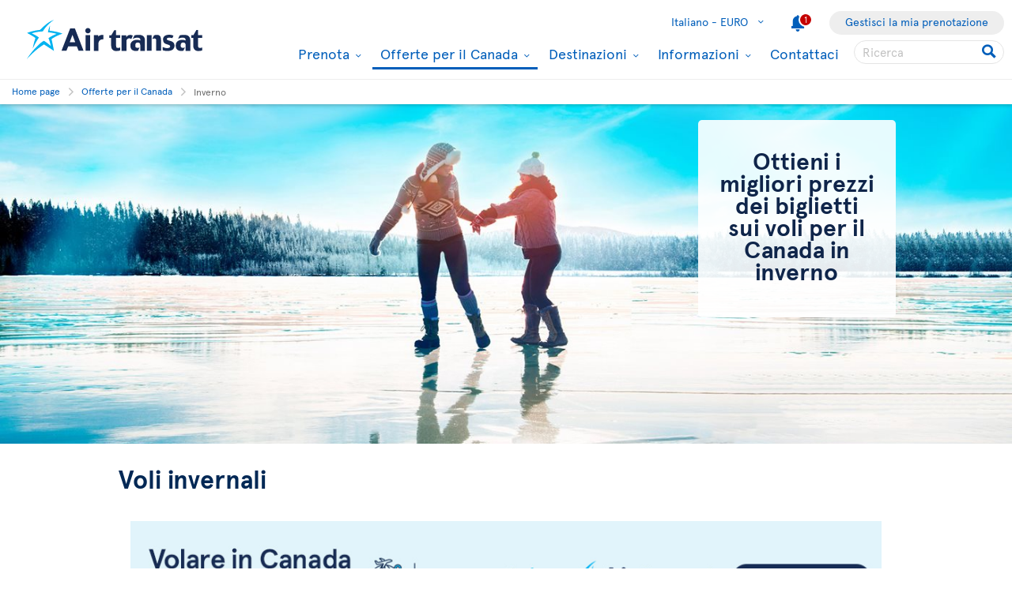

--- FILE ---
content_type: text/html; charset=utf-8
request_url: https://www.airtransat.com/it-IT/offerte-speciali-canada/inverno?formdata=q%2FTzdE3M+dr6vs9PoDq+BeFjpS1gaFehkU2cF50oMnlM23miQ0bQVT4WCbB%2F1HAiO%2FwKBD0R97fl84uTtfa1%2Ficon,q%2FTzdE3M+dr6vs9PoDq+BeFjpS1gaFehkU2cF50oMnlM23miQ0bQVT4WCbB%2F1HAiO%2FwKBD0R97fl84uTtfa1%2Ficon
body_size: 69328
content:
<!DOCTYPE html>
<html  xml:lang="it" lang="it" dir="ltr">
<head id="head"><title>
	Voli invernali per il Canada - Offerte speciali | Air Transat
</title>
    <script type="text/javascript">
        dataLayer = [{
  "page": {
    "language": "it",
    "country": "IT",
    "locale": "it-IT",
    "type": "europe-flight-deals",
    "customURL": "/Europe-Flight-Deals/vols-canada-hiver",
    "aBtest_expId": "",
    "aBtest_expVar": ""
  },
  "ecomm_pagetype": "europe-flight-deals",
  "device": "desktop"
}];
    </script>

    
    <meta http-equiv="X-UA-Compatible" content="IE=edge,chrome=1">
    <meta name="viewport" content="width=device-width, user-scalable=yes, initial-scale=1.0, minimum-scale=1.0">
    <meta name="p:domain_verify" content="e9ac1d80571c4dd60255321c3c83f6e6"/>
    <meta name="description" content="Ottieni i migliori prezzi dei biglietti sui voli per il Canada in inverno." /> 
<meta charset="UTF-8" /> 
 
<link href="/favicon.ico" type="image/x-icon" rel="shortcut icon"/>
<link href="/favicon.ico" type="image/x-icon" rel="icon"/>


  <script>
(function getExternalConsent() {
  let queryParams = new URLSearchParams(window.location.search)
  var paramList = ["USPrivacy", "addtlString", "tcString", "consentedDate", "groups"]
  window.OTExternalConsent = {}
  paramList.forEach(param=>{
    window.OTExternalConsent[param] = queryParams.get(param)
  })
})();
</script>
  <script>
function enableTargeting() {
  OneTrust.UpdateConsent("Category","C0004:1");
}
function enableFunctional() {
  OneTrust.UpdateConsent("Category","C0003:1");
}
</script>

  <!-- OneTrust Cookies Consent Notice start for airtransat.com -->
  <script src="https://cdn.cookielaw.org/scripttemplates/otSDKStub.js" data-document-language="true" type="text/javascript" charset="UTF-8" data-domain-script="70af7950-4667-4b6f-83d2-441c6c99709f" ></script>
  <script type="text/javascript">
window.OptanonWrapper = function() {
if (!OnetrustActiveGroups.includes("C0003")) {
                if (!window.optanonPlaceHolderLoaded) {
                    //Utiliser les macros pour recuperer les res strings
                    window.optanonPlaceHolderTitle = "Conteúdo inacessível";
                    window.optanonPlaceHolderText = "Per visualizzare questo contenuto, modificare le preferenze relative ai cookie.";
                    window.optanonPlaceHolderCtaText = "Accetta cookie di funzionalità";
                    window.optanonPlaceHolderIcon = "";
                    //Ref to optanon method to accept cookies here
                    window.optanonPlaceHolderCta = enableFunctional;

                    let placeHolderCss = document.createElement("link");
                    placeHolderCss.setAttribute("href", "//static.airtransat.com/frontend/bundles/external/scripts/onetrusttransatstyle.prod.css?v=26.1.1.5.131");
                    placeHolderCss.setAttribute("type", "text/css");
                    placeHolderCss.setAttribute("rel", "stylesheet");
                    document.body.appendChild(placeHolderCss);

                    let placeHolderScript = document.createElement("script");
                    placeHolderScript.setAttribute("src", "//static.airtransat.com/frontend/bundles/external/scripts/onetrusttransat.prod.js?v=26.1.1.5.131");
                    placeHolderScript.setAttribute("type", "text/javascript");
                    placeHolderScript.setAttribute("async", true);
                    document.body.appendChild(placeHolderScript);
                }
                else {
                    window.initIframePlaceholder();
                }
            }
            else if (window.optanonPlaceHolderLoaded) {
                window.hideIframePlaceholder();
            }
  }
</script>
  <script>
function rewriteCrossDomainUrl(url) {
  if (typeof url !== 'string' || !window.OnetrustActiveGroups)
    return url;

  var searchHost = window.location.host.endsWith(".transat.com") ? ".airtransat.com" : ".transat.com";
  return url.replace(new RegExp("^(\\w+:)?//([^/?#]+)(/[^?#]*)?(\\?[^#]+)?(#.*)?$"), function(results, protocol, host, path, params, anchor) {
    if (host.toLowerCase().endsWith(searchHost)) {
        var searchParams = new URLSearchParams(params || '');
        searchParams.set('groups', [1, 2, 3, 4].map(function(i) { return 'C000' + i + ':' + (window.OnetrustActiveGroups.includes('C000' + i) ? 1 : 0)}).join(','));
        searchParams.set('consentedDate', new Date().toISOString());
        return (protocol || '') + '//' + host + (path || '') + '?' + searchParams.toString() + (anchor || '');
    }
  
    return results;
  })
}

window.document.addEventListener('click', function(e) {
  if (e.target) {
    var link = e.target.closest('a');
    if (link && link.href) {
      var newUrl = rewriteCrossDomainUrl(link.href);
      if (link.href != newUrl)
        link.href = newUrl;
    }
  }
});
</script>
  <!-- OneTrust Cookies Consent Notice end for airtransat.com -->



<!-- Google Tag Manager for airtransat.com -->
<script>(function(w,d,s,l,i){w[l]=w[l]||[];w[l].push({'gtm.start':
    new Date().getTime(),event:'gtm.js'});var f=d.getElementsByTagName(s)[0],
    j=d.createElement(s),dl=l!='dataLayer'?'&l='+l:'';j.async=true;j.src=
    '//www.googletagmanager.com/gtm.js?id='+i+dl;
    f.parentNode.insertBefore(j,f);
})(window, document, 'script', 'dataLayer', 'GTM-TRRZL6');</script>
<!-- End Google Tag Manager for airtransat.com -->
    <link rel="shortcut icon " href="https://airtransatcommedia.blob.core.windows.net/tswcm/media/tsca/skin/img/favicon.ico" />
    <link rel="icon" href="https://airtransatcommedia.blob.core.windows.net/tswcm/media/tsca/skin/img/favicon.ico" />
    <link rel="canonical" href="https://www.airtransat.com/it-IT/offerte-speciali-canada/inverno" />
    
    <link rel="alternate" hreflang="pt-PT" href="https://www.airtransat.com/pt-PT/ofertas-de-voos-para-o-canada/inverno" />
    
    <link rel="alternate" hreflang="it-IT" href="https://www.airtransat.com/it-IT/offerte-speciali-canada/inverno" />
    
    <link rel="alternate" hreflang="es-ES" href="https://www.airtransat.com/es-ES/ofertas-de-vuelos-a-canada/invierno" />
    
    <link rel="alternate" hreflang="fr-FR" href="https://www.airtransat.com/fr-FR/offres-speciales-vols-canada/vols-canada-hiver" />
    
    <link rel="alternate" hreflang="en-GB" href="https://www.airtransat.com/en-GB/flight-deals-to-canada/winter" />
    
    <link rel="alternate" hreflang="en-IE" href="https://www.airtransat.com/en-IE/flight-deals-to-canada-ie/winter" />
    
    <link rel="alternate" hreflang="de-DE" href="https://www.airtransat.com/de-DE/angebote-flugen-kanada/winter" />
    
    <link rel="alternate" hreflang="nl-NL" href="https://www.airtransat.com/nl-NL/speciale-aanbiedingen-vluchten-canada/wintervluchten-canada" />
    

    <meta property="og:title" content="Voli invernali per il Canada - Offerte speciali | Air Transat" />
    <meta property="og:url" content="https://www.airtransat.com/it-IT/offerte-speciali-canada/inverno" />
    <meta property="og:type" content="website" />
    <meta property="og:site_name" content="Air Transat" />
    <meta property="og:description" content="Ottieni i migliori prezzi dei biglietti sui voli per il Canada in inverno." />

    <meta property="og:image" content="https://www.airtransat.com/getmedia/99435973-97b8-4ace-a863-da739b2d127e/uk-flight-deals-to-canada-winter-1000x600.aspx?width=1000&height=600&ext=.jpg&formdata=q%2fTzdE3M+dr6vs9PoDq+BeFjpS1gaFehkU2cF50oMnlM23miQ0bQVT4WCbB%2f1HAiO%2fwKBD0R97fl84uTtfa1%2ficon,q%2fTzdE3M+dr6vs9PoDq+BeFjpS1gaFehkU2cF50oMnlM23miQ0bQVT4WCbB%2f1HAiO%2fwKBD0R97fl84uTtfa1%2ficon" />
    <meta property="og:image:secure_url" content="https://www.airtransat.com/getmedia/99435973-97b8-4ace-a863-da739b2d127e/uk-flight-deals-to-canada-winter-1000x600.aspx?width=1000&height=600&ext=.jpg&formdata=q%2fTzdE3M+dr6vs9PoDq+BeFjpS1gaFehkU2cF50oMnlM23miQ0bQVT4WCbB%2f1HAiO%2fwKBD0R97fl84uTtfa1%2ficon,q%2fTzdE3M+dr6vs9PoDq+BeFjpS1gaFehkU2cF50oMnlM23miQ0bQVT4WCbB%2f1HAiO%2fwKBD0R97fl84uTtfa1%2ficon" />
    <meta property="og:image:type" content="image/jpeg" />
    <meta property="og:image:alt" content="Ottieni i migliori prezzi dei biglietti sui voli per il Canada in inverno." />
     
     
        <!-- SmartBanner on apple device  if url argument (queryparameter) is_mobile=true do not display meta -->
        <meta name="apple-itunes-app" content="app-id=937379405, affiliate-data=ct=smartapp_banner_TS&pt=1207724" />
    <link rel="stylesheet" type="text/css" href="//static.airtransat.com/frontend/bundles/airtransat-main.prod.css?v=26.1.1.5.131" /><link rel="stylesheet" type="text/css" href="//static.airtransat.com/frontend/bundles/external/vue3/bundle_headerfooter.prod.css?v=26.1.1.5.131" />
    
    <script>
        window["webSiteRootAPI"] = 'api.airtransat.com';
    </script>

     <style>
body, .ui-widget {

  font-family: 'Apercu Pro', sans-serif;

}

</style></head>
<body class="LTR Chrome ITIT ContentBody it-IT TSCA" >
    
    <!-- Google Tag Manager (noscript) for airtransat.com -->
<noscript><iframe src="//www.googletagmanager.com/ns.html?id=GTM-TRRZL6" height="0" width="0" style="display:none;visibility:hidden"></iframe></noscript>
<!-- End Google Tag Manager (noscript) for airtransat.com -->
    <form method="post" action="/it-IT/offerte-speciali-canada/inverno?formdata=q%2fTzdE3M+dr6vs9PoDq+BeFjpS1gaFehkU2cF50oMnlM23miQ0bQVT4WCbB%2f1HAiO%2fwKBD0R97fl84uTtfa1%2ficon%2cq%2fTzdE3M+dr6vs9PoDq+BeFjpS1gaFehkU2cF50oMnlM23miQ0bQVT4WCbB%2f1HAiO%2fwKBD0R97fl84uTtfa1%2ficon" id="form">
<div class="aspNetHidden">
<input type="hidden" name="__CMSCsrfToken" id="__CMSCsrfToken" value="crwg/m3dzKJxg42WX7v4kJ/6NZa3FK7uLJzw6XzGdtVkjkSuAmwwXRwYXB4AsUkUZE8eRDZDrsbju8o5WPgY3a6pp84=" />
<input type="hidden" name="__EVENTTARGET" id="__EVENTTARGET" value="" />
<input type="hidden" name="__EVENTARGUMENT" id="__EVENTARGUMENT" value="" />

</div>

<script type="text/javascript">
//<![CDATA[
var theForm = document.forms['form'];
if (!theForm) {
    theForm = document.form;
}
function __doPostBack(eventTarget, eventArgument) {
    if (!theForm.onsubmit || (theForm.onsubmit() != false)) {
        theForm.__EVENTTARGET.value = eventTarget;
        theForm.__EVENTARGUMENT.value = eventArgument;
        theForm.submit();
    }
}
//]]>
</script>


<script src="/WebResource.axd?d=pynGkmcFUV13He1Qd6_TZLroKp7weEpAyiOoDkjsIHkzM0pDHmQ5ShVPGC4Y7LPC6Xy9lw2&amp;t=638901526312636832" type="text/javascript"></script>

<input type="hidden" name="lng" id="lng" value="it-IT" />
<script type="text/javascript">
	//<![CDATA[

function PM_Postback(param) { if (window.top.HideScreenLockWarningAndSync) { window.top.HideScreenLockWarningAndSync(1080); } if(window.CMSContentManager) { CMSContentManager.allowSubmit = true; }; __doPostBack('m$am',param); }
function PM_Callback(param, callback, ctx) { if (window.top.HideScreenLockWarningAndSync) { window.top.HideScreenLockWarningAndSync(1080); }if (window.CMSContentManager) { CMSContentManager.storeContentChangedStatus(); };WebForm_DoCallback('m$am',param,callback,ctx,null,true); }
//]]>
</script>
<script src="/ScriptResource.axd?d=NJmAwtEo3Ipnlaxl6CMhvm-_5TUk-RK-DmJbdGdbLBqxb1kACl9M5jwmiW7-BFa6UAiKHrvV5KgVKABwm5sM5OpszIc2VBOcjdmfGf1jfq1TBr0oy0UzZFcYEs_P39hHJLze7Q4TmRUv8U3bfdGBZ_1nqPc1&amp;t=345ad968" type="text/javascript"></script>
<script src="/ScriptResource.axd?d=dwY9oWetJoJoVpgL6Zq8OM3cWqbsTvTzEU0Yf3mQdAIRdXRVhh3yymJKBHXHIfjE04yPs66Q0Q84qEVAuhlAOKXTQtE1SWGI3ZKq6tTY_X85yl9aeBf-70JiHbq6QTWNFKQ-ZrLg1LjoaR58GgxfzLHIVFQ1&amp;t=345ad968" type="text/javascript"></script>
<script type="text/javascript">
	//<![CDATA[

var CMS = CMS || {};
CMS.Application = {
  "language": "it",
  "imagesUrl": "/CMSPages/GetResource.ashx?image=%5bImages.zip%5d%2f",
  "isDebuggingEnabled": true,
  "applicationUrl": "/",
  "isDialog": false,
  "isRTL": "false"
};

//]]>
</script>
<div class="aspNetHidden">

	<input type="hidden" name="__VIEWSTATEGENERATOR" id="__VIEWSTATEGENERATOR" value="A5343185" />
	<input type="hidden" name="__SCROLLPOSITIONX" id="__SCROLLPOSITIONX" value="0" />
	<input type="hidden" name="__SCROLLPOSITIONY" id="__SCROLLPOSITIONY" value="0" />
</div>
    <script type="text/javascript">window.tsConfig=function(r){var n=function(r){return Array.isArray(r)},t=function(r){return!n(r)&&"object"==typeof r},o=function(r,n){Array.prototype.push.apply(r,n)},i=function(r,f){if(!t(f))return r;if(!t(r))return f;for(var u in f)if(f.hasOwnProperty(u)){var e=r[u],a=f[u];n(e)&&n(a)?o(e,a):t(e)&&t(a)?i(e,a):r[u]=a}return r};return i(r,{"helpful":{"url":"/CMSPages/_Transat/UpdateHelpful.aspx","guid":"6aa271a5-ec0f-4396-9da0-2695e4999580"},"deviceType":"Desktop","pageName":"inverno","culture":"it-IT","language":"it","currencyFormat":"{0}€","mediaLibrary":"https://airtransatcommedia.blob.core.windows.net/tswcm/media/tsca/skin/","staticContentRoot":"//static.airtransat.com","domain":"www.airtransat.com","labels":{"goToHome":"Modifica paese/lingua","languageAccessibility":"Seleziona la tua lingua. La selezione attuale è"},"cultures":[{"code":"it-IT","name":"Italian","url":"/it-IT/offerte-speciali-canada/inverno?formdata=q%2fTzdE3M+dr6vs9PoDq+BeFjpS1gaFehkU2cF50oMnlM23miQ0bQVT4WCbB%2f1HAiO%2fwKBD0R97fl84uTtfa1%2ficon,q%2fTzdE3M+dr6vs9PoDq+BeFjpS1gaFehkU2cF50oMnlM23miQ0bQVT4WCbB%2f1HAiO%2fwKBD0R97fl84uTtfa1%2ficon"}],"contextualParameters":{"formdata":"q%2fTzdE3M+dr6vs9PoDq+BeFjpS1gaFehkU2cF50oMnlM23miQ0bQVT4WCbB%2f1HAiO%2fwKBD0R97fl84uTtfa1%2ficon%2cq%2fTzdE3M+dr6vs9PoDq+BeFjpS1gaFehkU2cF50oMnlM23miQ0bQVT4WCbB%2f1HAiO%2fwKBD0R97fl84uTtfa1%2ficon"},"location":{"latitude":39.9625,"longitude":-83.0061,"nearestAirportsFromPosition":["YQG"]},"mobileModeThresholdInPixel":767,"angularDebug":false,"hostByEnvironment":{"seatSelection":"services.airtransat.com","reservationsSV":"https://reservations.transat.com","tdpEdoc":"https://bookings.airtransat.com/TSOnline/ReservationRetrieveRemoteExternal.do?formAction=ReservationRetrieveRemoteExternal.do&action=MMB","tdpBookingDesktop":"https://bookings.airtransat.com/ts-next-gen-ux/air-lfs-external/","tdpBookingMobile":"https://bookings.airtransat.com/ts-next-gen-ux/air-lfs-external/","toPortal":"www.transat.com","tsapi":"api.airtransat.com","tsProduct":"wcm.transat.com","tsDetailOffer":"www.transat.com","tsStaticContent":"staticcontent.transat.com","tswcm":"www.airtransat.com","tosapi":"sapi.transat.com","tocbapi":"cbapi.transat.com","ttsmmb":"https://edocs.softvoyage.com/cgi-bin/sax-edocs/edoc.cgi?code_ag=atr&alias=atr&tourop=VAT&view_request=Y&email_request=&email=&bookingtype=I&bypax=Y","tdpmmb":"https://bookings.airtransat.com","toDetailOffer":"www.transat.com","napi":"https://api.transat.com/notifications","edmRender":"https://api.transat.com/edocs/render?code_ag=atr&alias=atr&tourop=VAT&view_request=Y&email_request=&bookingtype=I&bypax=Y","edmRenderB2B":"https://api.transat.com/edocs/render?code_ag=atr&alias=atr&tourop=VAT&view_request=Y&email_request=&email=","edmRenderB2BSecured":"https://api.transat.com/edocs/render?code_ag=TRB&alias=TRB&tourop=VAT&view_request=Y&email_request=&email=&mode=B2D","clientapi":"https://api.transat.com/client","toapi":"api.transat.com","edmValidation":"https://api.transat.com/edocs/validation?code_ag=atr&alias=atr&tourop=VAT&view_request=Y&email_request=&email=&bookingtype=I&bypax=Y","edmapi":"api.transat.com/edocs","umbrellaTO":"api.transat.com","umbrellaTS":"apis.airtransat.com","serviceNow":"https://transat.service-now.com/api/sn_sc/servicecatalog/items/1c2795dddb52bf00985f38ff9d961957/","toStaticContent":"https://static.transat.com","ttsInfoExt":"https://ttsinfoext.transat.com","dohopBooking":"https://connectair.airtransat.com","faresapi":"https://api.transat.com/fares","productsapi":"https://api.transat.com/products","flightapi":"api.transat.com/flight/","flightshoppingapi":"api.transat.com/shopping/"},"widgetConfiguration":[{"id":"Showbox_997ed2679a354c278620815aa29fcf1f","culture":"it-IT","apiUrl":"api.airtransat.com","currencyLabels":{"cad":"${0}","chf":"{0}chf","eur":"{0}€","gbp":"£{0}","usd":"US ${0}"},"configID":0,"labels":{"dealAccessibilityMsg":"I nostri voli in offerta","dealOrigin":"Da","dealTaxesIncluded":"imp. e commiss. incl.","dealPeriodTo":"a","dealRouteTypeRT":"Andata e ritorno","dealRouteTypeOW":"Solo andata","dealDateFormat":"DD MMM YYYY","previousSlide":"Press this button to view the previous slide.","nextSlide":"Press this button to view the next slide.","playPauseButton":"Play/Pause","fullscreenButton":"Toggle video to fullscreen mode","muteButton":"Mute","multiDealAccessibilityMsg":"Il link aprirà una nuova finestra.","multiDealPeriodTo":"A","hasBaggages":"bagaglio da stiva,","hasBaggagesInfoBulle":"Bagaglio da stiva incluso nel prezzo del volo"},"cssClass":null,"cssStyle":null,"slides":[{"title":"","pictureUrl":"/getmedia/1ac2d0a5-cd34-4dee-bdb9-50d072dffdbe/hiver-canada-france-2017-LandingPage-2050x1200.jpg?width=1400","uglyPictureUrl":"[data-uri]","minHeightStyle":"","cssClass":null,"blocks":[{"directive":"block-box","cssClass":"alignRight","cssStyle":null,"linkCssClass":null,"title":"","titleSize":"H2","content":"<style type=\"text/css\">.customized-float-wrapper a:hover, \r\n  .customized-float-wrapper a:focus,\r\n  .customized-float-wrapper a:visited,\r\n  .customized-float-wrapper a:link\r\n  {\r\n    text-decoration: none !important;\r\n  }\r\n  #customized-float-push-winter {\r\n    display: flex;\r\n    flex-direction: column;\r\n    justify-content: center;\r\n    width: 25rem;\r\n    height: 25rem;\r\n    padding: 2rem 2.5rem;\r\n    background-color: rgba(255, 255, 255,.9);\r\n    color: #0F254A;\r\n    text-align: center;\r\n  }\r\n  #customized-float-text-push-winter, #customized-float-small-text-push-winter {\r\n    display: block;\r\n    font-size: 3rem;\r\n    font-weight: bold;\r\n    line-height: 2.8rem;\r\n    color: #0F254A;\r\n    margin-bottom: 0.8rem;\r\n  }\r\n  #customized-float-small-text-push-winter{\r\n\tfont-size: 2.1rem;\r\n    margin-bottom: 0;\r\n    font-weight:normal;\r\n    line-height: 2.5rem;\r\n  }\r\n  #customized-float-push-winter .customized-float-btn {\r\n    display:block;\r\n    /*width:12rem;*/\r\n    margin:1rem auto 0 auto;\r\n    padding:.5rem;\r\n    border-radius: .3rem;\r\n    font-size: 1.4rem;\r\n    color:#FFF;\r\n    text-decoration: none;\r\n    border: .3rem solid  #0F254A;\r\n    background-color: #0F254A;\r\n    transition: border .3s linear;\r\n  }\r\n  .customized-float-link:hover #customized-float-push-winter  .customized-float-btn,\r\n  .customized-float-link:focus #customized-float-push-winter  .customized-float-btn {\r\n    color: #FFF;\r\n    text-decoration: none !important;\r\n  }\r\n  .customized-float-link:hover #customized-float-push-winter  .customized-float-btn {\r\n    border: .3rem solid #C2C2C2;\r\n    box-shadow: 0 0.9rem 2.5rem 0 rgba(0, 0, 0, .3);\r\n    text-decoration: none !important;\r\n  }\r\n  .customized-float-link:focus #customized-float-push-winter .customized-float-btn {\r\n    border: .3rem solid #5BC2E7;\r\n    text-decoration: none !important;\r\n  }\r\n</style>\r\n<div class=\"customized-float-wrapper \"><span class=\"co-radiusAll\" id=\"customized-float-push-winter\"><span id=\"customized-float-text-push-winter\">Ottieni i migliori prezzi dei biglietti sui voli per il Canada in inverno</span> </span></div>\r\n","button":null,"gtmPromoCreative":"mutlislide-box"}],"linkUrl":null,"openLinkInNewTab":false,"videosEnabled":false,"videoDomain":null,"videoPath":null,"autoPlay":false,"showMediaControls":false,"geolocalizeWhen":0,"geolocalizeProvinces":null,"gtmPromoId":"widget_showbox","gtmPromoCreative":"mutlislide-box","gtmPromoName":""}],"automaticSlideScrollingActivation":false,"automaticSlideScrollingIntervalDuration":4000,"automaticSlideScrollingCycleCount":1,"minHeight":-1,"geolocalizeWhen":0,"geolocalizeProvinces":null},{"id":"Engine_3494b2e2-2434-4b4d-9a9d-6813d0fb0e41","cultureCode":"it-IT","tsUrl":"https://www.airtransat.com","tsApiUrl":"//api.airtransat.com","toUrl":"//www.transat.com","closestAirports":["YQG"],"resourceStrings":{"Transat":{"Widget":{"BookingEngine":{"Flight":{"Connectair":{"cardImage":"/getmedia/a5eb704c-71cc-4a7b-842e-6c2c3c0ac137/connectairH60EN.aspx","cardImageAlt":"Connectair by Air Transat","cardTeaser":"&nbsp;","cardText1":"Centinaia di combinazioni di voli con Air Transat e le compagnie aeree partner grazie alla piattaforma di prenotazione connectair.","cardText2":"Opzioni di protezione in caso di ritardo o cancellazione del volo.","cardText3":"Check-in singolo per ciascun volo.","cardTitle":"Coincidenze senza problemi","Content":"This itinerary is available through our offer <span class='connectair' aria-label='connectair'></span> by Air Transat","Continue":"Continuare con connectair","Title":"Connecting flights","TooltipContent":"Lorem ipsum Tooltip for more details regarding <span class='connectair' aria-label='connectair'></span> offers.","TooltipTitle":"Connecting flights"},"Continue":{"#":"Continua","Accessibility":"Fai clic qui per iniziare la ricerca."},"DepartureDate":{"#":"Partenza","Title":"Seleziona la data di partenza"},"FlightType":{"#":"Tipo di volo","OJ":"Diverse destinazioni","OW":"Andata","RT":"Andata e ritorno"},"From":{"#":"Da","Accessibility":"Inserisci la città o l'aeroporto di partenza.","Placeholder":"Scegli una città/un aeroporto"},"InboundFlight":"Inbound flight","MobileEngine":{"Open":{"Accessibility":"Open search engine"},"SelectFlight":"Select a flight","Title":"Modify search"},"OutboundFlight":"Outbound flight","PromoCode":{"#":"Codice promo","Accessibility":"Inserire l'eventuale codice promozionale"},"ReturnDate":{"#":"Ritorno","Title":"Seleziona la data di ritorno"},"ReturnFrom":{"#":"Da","Accessibility":"Inserisci la seconda città o il secondo aeroporto di partenza.","Placeholder":"Scegli una città/un aeroporto"},"ReturnTo":{"#":"A","Accessibility":"Inserisci la seconda città o il secondo aeroporto di destinazione.","Placeholder":"Scegli una città/un aeroporto"},"Search":"Perquisizione","Tabs":{"OJ":{"#":"Più destinazioni","Accessibility":"Motore di ricerca dedicato ai voli per più destinazioni."},"OW":{"#":"Solo andata","Accessibility":"Motore di ricerca dedicato ai voli di solo andata."},"RT":{"#":"Andata/ritorno","Accessibility":"Motore di ricerca dedicato ai voli di andata e ritorno."}},"To":{"#":"A","Accessibility":"Inserisci la città o l'aeroporto di destinazione.","Placeholder":"Scegli una città/un aeroporto"},"Travelers":{"Adults":{"#":"Adulti","Accessibility":"Inserisci il numero di adulti.","Info":"Dai 18 anni"},"Ages":{"#":"Età dei bambini alla data di ritorno:","Description":"Inserisci l'età del bambino (tra 2 e 17 anni)."},"BabyLap":{"#":"Neonati in braccio","Accessibility":"Inserisci il numero di neonati che viaggiano in braccio ai genitori.","Info":"< 2 anni","Warning":"Se il bambino compie 2 anni durante il viaggio, è necessario acquistare un posto a sedere per il volo di ritorno."},"BabySeat":{"#":"Neonati sul posto","Accessibility":"Inserisci il numero di neonati che viaggiano seduti.","Info":"< 2 anni"},"Children":{"#":"Bambini","Accessibility":"Inserisci il numero di bambini.","Info":{"#":"2-17 anni","To11":"2-11 yrs"}},"Header":"Seleziona il numero di passeggeri","Label":"Numero di passeggeri","Traveler":"Viaggiatore","Travelers":"Viaggiatori","Youth":{"#":"Giovane(i)","Accessibility":"Indicate the number of youth.","Info":"12 - 15 ans"}}},"Tabs":{"ShowLess":"Less <","ShowMore":"More >"},"ValidationRules":{"ChildAge":"L'età dei bambini deve essere compresa tra 2 e 17 anni.","DepartureDateRequired":"La data di partenza è obbligatoria.","DepartureFromRequired":"La città di partenza è obbligatoria.","DepartureToRequired":"La destinazione è obbligatoria.","InfantsNumber":"È consentito un solo neonato per passeggero adulto.","MoreThanNine":"È possibile selezionare fino a 9 passeggeri. Per prenotazion di 10 o più persone può contattare groupseu@transat.com o chiamare al numero 800 873 233","OriDestRequired":"È necessario selezionare origine e destinazione","ReturnDateRequired":"La data di ritorno è obbligatoria.","ReturnFromRequired":"La città di ritorno è obbligatoria.","ReturnToRequired":"La destinazione di ritorno è obbligatoria."}}}}},"configID":1,"nodeAliasPath":"","showTabs":false,"engines":[{"name":"Voli","type":"flight","uid":"flight0","gtmLabel":"Flight","accessibilityDescription":"Motore di ricerca per voli.","linkUrl":null,"logoUrl":null,"linkTarget":"_self","fontIcon":"flight","specificSearchPlatform":null,"htmlContent":"","desktopDisplayMode":"dropdown-full","tabletDisplayMode":"dropdown-full","phoneDisplayMode":"dropdown-compact","isInitiallyExpanded":false}],"links":[],"initialState":"Closed","position":2,"origin":null,"destination":null,"titleLevel":2,"basePackageSearchUrl":"http://reservation.localhost.airtransat.ca/MVC/{language}/SVPackageSearchEngine/search?","hideTabIfOnlyOne":true,"flightEngine":{"tabs":["RT","OW","OJ"],"defaultTab":"RT","specificSearchPlatform":null},"packageEngine":null,"defaultTab":"","container":"webpage","startsExpanded":false,"additionalSearchParameters":{},"stratosCitiesSelectionSwitch":true,"coupon":null,"isGhostCoupon":false,"flexibleSearchEngine":true},{"showTileThumbnails":true,"contentBefore":"","contentAfter":"","title":"","titleSize":"h2","tileBackgroundClass":"whiteStyle","colorClass":"whiteTheme","tiles":[{"content":"<a href=\"/it-IT/prenota/connectair-by-air-transat?ici=shared-banner&amp;icn=banner_connectair\"><picture> <source media=\"(min-width: 481px)\" srcset=\"/getmedia/27c8ea66-7364-4b8c-ab60-f3522edd29d3/banner-connectair-it-980x140_2025.jpg.aspx\"/> <source media=\"(max-width: 480px)\" srcset=\"/getmedia/6e62839a-a9e2-4980-a905-7cf59742bd7c/banner-connectair-it-mobile-400x200_2025.jpg.aspx\"/> <img alt=\"Volare in Canada tutto l'anno.\" class=tsLazyImg data-src=\"/getmedia/27c8ea66-7364-4b8c-ab60-f3522edd29d3/banner-connectair-it-980x140_2025.jpg.aspx\" src=\"[data-uri]\"/> </picture> </a>\n","marginLeft":null,"open":false,"thumbnailAltText":"","thumbnailPath":"","title":"Eur ConnectAir Banner","titleSize":"span","uniqueName":"eur-connectair-banner","url":"/it-IT/Includes/Shared-rich-content-it/eur-banner-connectair/Eur-ConnectAir-Banner?extract=zoneContent","order":0,"treeNodeOrder":1}],"callsToAction":[],"deviceType":"desktop","resourceStrings":{"transat":{"widget":{"richcontent":{"closetile":{"accessibilitymsg":"Click here  to close this tile and hide its content."},"opentile":{"accessibilitymsg":"Click here to expand this tile and show its content."}}}}}},{"id":"TileDeals_7f908d8c5b584f2f934880150215aac9","configID":3,"resourceStrings":{"Transat":{"Widget":{"TileDeals":{"DateFormat":"MMM DD","Departure":"Partenza","Flight":{"AllCities":"Tutte le città","FromCity":"da","HasBaggages":"Bagaglio da stiva","HasBaggagesInfo":"Bagaglio da stiva incluso nel prezzo del volo","ToDate":"a"},"FlightType":{"OJ":"Più destinazioni","OW":"Solo andata","RT":"Andata e ritorno"},"Hybrid":{"DateFormat":"MMMM DD YYYY"},"NoDealsAvailable":"Nessuna offerta disponibile nella regione selezionata.","Package":{"AllCities":"Tutte le città","Days":"days","FromCity":"Da","ToCity":"a"},"PerAdult":"per adulto","Stars":"stelle","Tile":{"BookNow":{"#":"Prenota Ora","AccessibilityMsg":"Fai clic qui per prenotare questo volo."},"FromCity":"da","TaxesIncluded":"tasse e commiss. incl."}}}}},"tsUrl":"www.airtransat.com","tsApiUrl":"api.airtransat.com","cbapiUrl":"api.transat.com/cbapi","toUrl":"www.transat.com","cultureCode":"it-IT","gtmTrackingName":"","background":"bgWhite","campaignCode":"italiewintercdg","flightTypes":"DVF","itineraryTypes":"RT","gateway":"","destination":null,"numberOfTiles":6,"landingPageUrl":"","needRegion":true,"tilesTitleSize":"H3","campaignFilter":"","fixedOrigin":false,"fixedDestination":false,"isWhiteTile":true,"isFlight":true,"nodeAliasPath":"","title":"Disponibili inoltre: Voli da Parigi","hasTitle":true,"titleSize":"h2","contentBefore":"","hasContentBefore":false,"contentAfter":"","hasContentAfter":false},{"id":"Showbox_a0b8de6098144cde92f54cb1a17a00dc","culture":"it-IT","apiUrl":"api.airtransat.com","currencyLabels":{"cad":"${0}","chf":"{0}chf","eur":"{0}€","gbp":"£{0}","usd":"US ${0}"},"configID":4,"labels":{"dealAccessibilityMsg":"I nostri voli in offerta","dealOrigin":"Da","dealTaxesIncluded":"imp. e commiss. incl.","dealPeriodTo":"a","dealRouteTypeRT":"Andata e ritorno","dealRouteTypeOW":"Solo andata","dealDateFormat":"DD MMM YYYY","multiDealAccessibilityMsg":"Il link aprirà una nuova finestra.","multiDealPeriodTo":"A","hasBaggages":"bagaglio da stiva,","hasBaggagesInfoBulle":"Bagaglio da stiva incluso nel prezzo del volo"},"cssClass":null,"cssStyle":"min-height:250px;","slides":[{"title":"Scopri tutte le nostre offerte","pictureUrl":"/getmedia/77dc7c40-5ced-4f08-abde-de34b248e952/Mountain-in-Banff-National-Park.jpg?width=1400","uglyPictureUrl":"[data-uri]","minHeightStyle":"250","cssClass":null,"blocks":[{"directive":"block-box","cssClass":"alignLeft txtfxDarkBox","cssStyle":null,"linkCssClass":null,"title":"Scopri tutte le nostre offerte","titleSize":"h2","content":"<p>\r\n\tApprofitta delle migliori tariffe</p>\r\n","button":{"url":"/it-IT/offerte-speciali-canada?ici=specialoffers_vols-hiver&icn=showbox-inpage_box-offres-en-cours","text":"Scopri le offerte","target":"_self","cssClass":"btn-level1"},"gtmPromoCreative":"singleslide-box"}],"linkUrl":null,"openLinkInNewTab":false,"videosEnabled":false,"videoDomain":null,"videoPath":null,"autoPlay":false,"showMediaControls":false,"geolocalizeWhen":0,"geolocalizeProvinces":null,"gtmPromoId":"widget_showbox","gtmPromoCreative":"singleslide-box","gtmPromoName":""}],"automaticSlideScrollingActivation":false,"automaticSlideScrollingIntervalDuration":0,"automaticSlideScrollingCycleCount":0,"minHeight":0,"geolocalizeWhen":0,"geolocalizeProvinces":""}],"currencyLabels":{"CAD":"${0}","CHF":"{0}chf","EUR":"{0}€","GBP":"£{0}","USD":"US ${0}"},"stratosEngine":{"id":"Engine_3494b2e2-2434-4b4d-9a9d-6813d0fb0e41","cultureCode":"it-IT","tsUrl":"https://www.airtransat.com","tsApiUrl":"//api.airtransat.com","toUrl":"//www.transat.com","closestAirports":["YQG"],"resourceStrings":{"Transat":{"Widget":{"BookingEngine":{"Flight":{"Connectair":{"cardImage":"/getmedia/a5eb704c-71cc-4a7b-842e-6c2c3c0ac137/connectairH60EN.aspx","cardImageAlt":"Connectair by Air Transat","cardTeaser":"&nbsp;","cardText1":"Centinaia di combinazioni di voli con Air Transat e le compagnie aeree partner grazie alla piattaforma di prenotazione connectair.","cardText2":"Opzioni di protezione in caso di ritardo o cancellazione del volo.","cardText3":"Check-in singolo per ciascun volo.","cardTitle":"Coincidenze senza problemi","Content":"This itinerary is available through our offer <span class='connectair' aria-label='connectair'></span> by Air Transat","Continue":"Continuare con connectair","Title":"Connecting flights","TooltipContent":"Lorem ipsum Tooltip for more details regarding <span class='connectair' aria-label='connectair'></span> offers.","TooltipTitle":"Connecting flights"},"Continue":{"#":"Continua","Accessibility":"Fai clic qui per iniziare la ricerca."},"DepartureDate":{"#":"Partenza","Title":"Seleziona la data di partenza"},"FlightType":{"#":"Tipo di volo","OJ":"Diverse destinazioni","OW":"Andata","RT":"Andata e ritorno"},"From":{"#":"Da","Accessibility":"Inserisci la città o l'aeroporto di partenza.","Placeholder":"Scegli una città/un aeroporto"},"InboundFlight":"Inbound flight","MobileEngine":{"Open":{"Accessibility":"Open search engine"},"SelectFlight":"Select a flight","Title":"Modify search"},"OutboundFlight":"Outbound flight","PromoCode":{"#":"Codice promo","Accessibility":"Inserire l'eventuale codice promozionale"},"ReturnDate":{"#":"Ritorno","Title":"Seleziona la data di ritorno"},"ReturnFrom":{"#":"Da","Accessibility":"Inserisci la seconda città o il secondo aeroporto di partenza.","Placeholder":"Scegli una città/un aeroporto"},"ReturnTo":{"#":"A","Accessibility":"Inserisci la seconda città o il secondo aeroporto di destinazione.","Placeholder":"Scegli una città/un aeroporto"},"Search":"Perquisizione","Tabs":{"OJ":{"#":"Più destinazioni","Accessibility":"Motore di ricerca dedicato ai voli per più destinazioni."},"OW":{"#":"Solo andata","Accessibility":"Motore di ricerca dedicato ai voli di solo andata."},"RT":{"#":"Andata/ritorno","Accessibility":"Motore di ricerca dedicato ai voli di andata e ritorno."}},"To":{"#":"A","Accessibility":"Inserisci la città o l'aeroporto di destinazione.","Placeholder":"Scegli una città/un aeroporto"},"Travelers":{"Adults":{"#":"Adulti","Accessibility":"Inserisci il numero di adulti.","Info":"Dai 18 anni"},"Ages":{"#":"Età dei bambini alla data di ritorno:","Description":"Inserisci l'età del bambino (tra 2 e 17 anni)."},"BabyLap":{"#":"Neonati in braccio","Accessibility":"Inserisci il numero di neonati che viaggiano in braccio ai genitori.","Info":"< 2 anni","Warning":"Se il bambino compie 2 anni durante il viaggio, è necessario acquistare un posto a sedere per il volo di ritorno."},"BabySeat":{"#":"Neonati sul posto","Accessibility":"Inserisci il numero di neonati che viaggiano seduti.","Info":"< 2 anni"},"Children":{"#":"Bambini","Accessibility":"Inserisci il numero di bambini.","Info":{"#":"2-17 anni","To11":"2-11 yrs"}},"Header":"Seleziona il numero di passeggeri","Label":"Numero di passeggeri","Traveler":"Viaggiatore","Travelers":"Viaggiatori","Youth":{"#":"Giovane(i)","Accessibility":"Indicate the number of youth.","Info":"12 - 15 ans"}}},"Tabs":{"ShowLess":"Less <","ShowMore":"More >"},"ValidationRules":{"ChildAge":"L'età dei bambini deve essere compresa tra 2 e 17 anni.","DepartureDateRequired":"La data di partenza è obbligatoria.","DepartureFromRequired":"La città di partenza è obbligatoria.","DepartureToRequired":"La destinazione è obbligatoria.","InfantsNumber":"È consentito un solo neonato per passeggero adulto.","MoreThanNine":"È possibile selezionare fino a 9 passeggeri. Per prenotazion di 10 o più persone può contattare groupseu@transat.com o chiamare al numero 800 873 233","OriDestRequired":"È necessario selezionare origine e destinazione","ReturnDateRequired":"La data di ritorno è obbligatoria.","ReturnFromRequired":"La città di ritorno è obbligatoria.","ReturnToRequired":"La destinazione di ritorno è obbligatoria."}}}}},"configID":1,"nodeAliasPath":"","showTabs":false,"engines":[{"name":"Voli","type":"flight","uid":"flight0","gtmLabel":"Flight","accessibilityDescription":"Motore di ricerca per voli.","linkTarget":"_self","fontIcon":"flight","htmlContent":"","desktopDisplayMode":"dropdown-full","tabletDisplayMode":"dropdown-full","phoneDisplayMode":"dropdown-compact","isInitiallyExpanded":false}],"links":[],"initialState":"Closed","position":2,"titleLevel":2,"basePackageSearchUrl":"http://reservation.localhost.airtransat.ca/MVC/{language}/SVPackageSearchEngine/search?","hideTabIfOnlyOne":true,"flightEngine":{"tabs":["RT","OW","OJ"],"defaultTab":"RT"},"defaultTab":"","container":"webpage","startsExpanded":false,"additionalSearchParameters":{},"stratosCitiesSelectionSwitch":true,"isGhostCoupon":false,"flexibleSearchEngine":true,"preload":{}}})}(window.tsConfig||window.Config);</script>
    <script type="text/javascript">
//<![CDATA[
Sys.WebForms.PageRequestManager._initialize('manScript', 'form', ['tctxM',''], [], [], 90, '');
//]]>
</script>

    <div data-kind="tsconfig" id="ctxM">

</div>
    
































<script type="text/javascript" src="//static.airtransat.com/frontend/bundles/external/scripts/backtotop.prod.js?v=26.1.1.5.131"></script><link rel="stylesheet" type="text/css" href="//static.airtransat.com/frontend/bundles/external/scripts/backtotopstyle.prod.css?v=26.1.1.5.131" />



    <header role="banner" class="TS-header bsh-smallDrop  responsive">
        

    <a href="#skipToMainContent" class="TS-outline accessibilityFastLink goToMainContent">
        <span>Vai ai contenuti principali</span>
    </a>


        
        
        <div class="TS-headerWrapper maxWidth1350 on-desktop">
            

    <a href="/it-IT/air-transat-italia?formdata=q%2fTzdE3M+dr6vs9PoDq+BeFjpS1gaFehkU2cF50oMnlM23miQ0bQVT4WCbB%2f1HAiO%2fwKBD0R97fl84uTtfa1%2ficon,q%2fTzdE3M+dr6vs9PoDq+BeFjpS1gaFehkU2cF50oMnlM23miQ0bQVT4WCbB%2f1HAiO%2fwKBD0R97fl84uTtfa1%2ficon" class="TS-logoContainer on-desktop TS-outline" target="_self">
        <img class="logoImg" src="https://airtransatcommedia.blob.core.windows.net/tswcm/media/tsca/skin/img/logos/logo-airtransat-header-destop-2023.svg" alt="Logo Air Transat - Go back to home page" />
    </a>


            <nav role="navigation" class="header-sideBody">
                <div class="TS-infosContainer">
                    


                    

        <div class="langSelector extended-panel">

            <button class="langSelector-btn" type="button">
                <span class="btn-label icon-chevronD">
                    <span class="country-name">Italiano -</span>
                    EURO
                </span>
                <span class="icon accessibilityMsg">Select your language. The current selection is Italiano - EURO</span>
            </button>

                <div class="langSelector-panel on-desktop">
                    <ul class="langSelector-list">
                            <li class="langSelector-list-container">
                                <span class="list-title">America</span>
                                <ul class="languageSelector-list">
                                        <li class="langSelector-lang">
                                            <a tabindex="-1" class="lang-link"
                                               lang="en"
                                               href="/en-CA/home?formdata=q%2fTzdE3M+dr6vs9PoDq+BeFjpS1gaFehkU2cF50oMnlM23miQ0bQVT4WCbB%2f1HAiO%2fwKBD0R97fl84uTtfa1%2ficon,q%2fTzdE3M+dr6vs9PoDq+BeFjpS1gaFehkU2cF50oMnlM23miQ0bQVT4WCbB%2f1HAiO%2fwKBD0R97fl84uTtfa1%2ficon"
                                               onclick="dataLayer.push({ event: 'ga4_gtm_event', ga4_event: 'click_air_transat_menu', ga4_eventParams: { event_group: 'main menu', menu_category: 'language selection', menu_item: 'english - cad' } })"
                                               data-culture-code="en-CA">
                                                English - CAD
                                            </a>
                                        </li>
                                        <li class="langSelector-lang">
                                            <a tabindex="-1" class="lang-link"
                                               lang="fr"
                                               href="/fr-CA/accueil?formdata=q%2fTzdE3M+dr6vs9PoDq+BeFjpS1gaFehkU2cF50oMnlM23miQ0bQVT4WCbB%2f1HAiO%2fwKBD0R97fl84uTtfa1%2ficon,q%2fTzdE3M+dr6vs9PoDq+BeFjpS1gaFehkU2cF50oMnlM23miQ0bQVT4WCbB%2f1HAiO%2fwKBD0R97fl84uTtfa1%2ficon"
                                               onclick="dataLayer.push({ event: 'ga4_gtm_event', ga4_event: 'click_air_transat_menu', ga4_eventParams: { event_group: 'main menu', menu_category: 'language selection', menu_item: 'fran&#231;ais - cad' } })"
                                               data-culture-code="fr-CA">
                                                Fran&#231;ais - CAD
                                            </a>
                                        </li>
                                        <li class="langSelector-lang">
                                            <a tabindex="-1" class="lang-link"
                                               lang="en"
                                               href="/en-US/americas?formdata=q%2fTzdE3M+dr6vs9PoDq+BeFjpS1gaFehkU2cF50oMnlM23miQ0bQVT4WCbB%2f1HAiO%2fwKBD0R97fl84uTtfa1%2ficon,q%2fTzdE3M+dr6vs9PoDq+BeFjpS1gaFehkU2cF50oMnlM23miQ0bQVT4WCbB%2f1HAiO%2fwKBD0R97fl84uTtfa1%2ficon"
                                               onclick="dataLayer.push({ event: 'ga4_gtm_event', ga4_event: 'click_air_transat_menu', ga4_eventParams: { event_group: 'main menu', menu_category: 'language selection', menu_item: 'english - usd' } })"
                                               data-culture-code="en-US">
                                                English - USD
                                            </a>
                                        </li>
                                        <li class="langSelector-lang">
                                            <a tabindex="-1" class="lang-link"
                                               lang="es"
                                               href="/es-US/americas-es?formdata=q%2fTzdE3M+dr6vs9PoDq+BeFjpS1gaFehkU2cF50oMnlM23miQ0bQVT4WCbB%2f1HAiO%2fwKBD0R97fl84uTtfa1%2ficon,q%2fTzdE3M+dr6vs9PoDq+BeFjpS1gaFehkU2cF50oMnlM23miQ0bQVT4WCbB%2f1HAiO%2fwKBD0R97fl84uTtfa1%2ficon"
                                               onclick="dataLayer.push({ event: 'ga4_gtm_event', ga4_event: 'click_air_transat_menu', ga4_eventParams: { event_group: 'main menu', menu_category: 'language selection', menu_item: 'espa&#241;ol - usd' } })"
                                               data-culture-code="es-US">
                                                Espa&#241;ol - USD
                                            </a>
                                        </li>
                                </ul>
                            </li>
                            <li class="langSelector-list-container">
                                <span class="list-title">Europa</span>
                                <ul class="languageSelector-list">
                                        <li class="langSelector-lang">
                                            <a tabindex="-1" class="lang-link"
                                               lang="de"
                                               href="/de-DE/angebote-flugen-kanada/winter?formdata=q%2fTzdE3M+dr6vs9PoDq+BeFjpS1gaFehkU2cF50oMnlM23miQ0bQVT4WCbB%2f1HAiO%2fwKBD0R97fl84uTtfa1%2ficon,q%2fTzdE3M+dr6vs9PoDq+BeFjpS1gaFehkU2cF50oMnlM23miQ0bQVT4WCbB%2f1HAiO%2fwKBD0R97fl84uTtfa1%2ficon"
                                               onclick="dataLayer.push({ event: 'ga4_gtm_event', ga4_event: 'click_air_transat_menu', ga4_eventParams: { event_group: 'main menu', menu_category: 'language selection', menu_item: 'deutsch - euro' } })"
                                               data-culture-code="de-DE">
                                                Deutsch - EURO
                                            </a>
                                        </li>
                                        <li class="langSelector-lang">
                                            <a tabindex="-1" class="lang-link"
                                               lang="en"
                                               href="/en-IE/flight-deals-to-canada-ie/winter?formdata=q%2fTzdE3M+dr6vs9PoDq+BeFjpS1gaFehkU2cF50oMnlM23miQ0bQVT4WCbB%2f1HAiO%2fwKBD0R97fl84uTtfa1%2ficon,q%2fTzdE3M+dr6vs9PoDq+BeFjpS1gaFehkU2cF50oMnlM23miQ0bQVT4WCbB%2f1HAiO%2fwKBD0R97fl84uTtfa1%2ficon"
                                               onclick="dataLayer.push({ event: 'ga4_gtm_event', ga4_event: 'click_air_transat_menu', ga4_eventParams: { event_group: 'main menu', menu_category: 'language selection', menu_item: 'english - euro' } })"
                                               data-culture-code="en-IE">
                                                English - EURO
                                            </a>
                                        </li>
                                        <li class="langSelector-lang">
                                            <a tabindex="-1" class="lang-link"
                                               lang="es"
                                               href="/es-ES/ofertas-de-vuelos-a-canada/invierno?formdata=q%2fTzdE3M+dr6vs9PoDq+BeFjpS1gaFehkU2cF50oMnlM23miQ0bQVT4WCbB%2f1HAiO%2fwKBD0R97fl84uTtfa1%2ficon,q%2fTzdE3M+dr6vs9PoDq+BeFjpS1gaFehkU2cF50oMnlM23miQ0bQVT4WCbB%2f1HAiO%2fwKBD0R97fl84uTtfa1%2ficon"
                                               onclick="dataLayer.push({ event: 'ga4_gtm_event', ga4_event: 'click_air_transat_menu', ga4_eventParams: { event_group: 'main menu', menu_category: 'language selection', menu_item: 'espa&#241;ol - euro' } })"
                                               data-culture-code="es-ES">
                                                Espa&#241;ol - EURO
                                            </a>
                                        </li>
                                        <li class="langSelector-lang">
                                            <a tabindex="-1" class="lang-link"
                                               lang="fr"
                                               href="/fr-FR/offres-speciales-vols-canada/vols-canada-hiver?formdata=q%2fTzdE3M+dr6vs9PoDq+BeFjpS1gaFehkU2cF50oMnlM23miQ0bQVT4WCbB%2f1HAiO%2fwKBD0R97fl84uTtfa1%2ficon,q%2fTzdE3M+dr6vs9PoDq+BeFjpS1gaFehkU2cF50oMnlM23miQ0bQVT4WCbB%2f1HAiO%2fwKBD0R97fl84uTtfa1%2ficon"
                                               onclick="dataLayer.push({ event: 'ga4_gtm_event', ga4_event: 'click_air_transat_menu', ga4_eventParams: { event_group: 'main menu', menu_category: 'language selection', menu_item: 'fran&#231;ais - euro' } })"
                                               data-culture-code="fr-FR">
                                                Fran&#231;ais - EURO
                                            </a>
                                        </li>
                                        <li class="langSelector-lang isSelected">
                                            <a tabindex="-1" class="lang-link"
                                               lang="it"
                                               href="/it-IT/offerte-speciali-canada/inverno?formdata=q%2fTzdE3M+dr6vs9PoDq+BeFjpS1gaFehkU2cF50oMnlM23miQ0bQVT4WCbB%2f1HAiO%2fwKBD0R97fl84uTtfa1%2ficon,q%2fTzdE3M+dr6vs9PoDq+BeFjpS1gaFehkU2cF50oMnlM23miQ0bQVT4WCbB%2f1HAiO%2fwKBD0R97fl84uTtfa1%2ficon"
                                               onclick="dataLayer.push({ event: 'ga4_gtm_event', ga4_event: 'click_air_transat_menu', ga4_eventParams: { event_group: 'main menu', menu_category: 'language selection', menu_item: 'italiano - euro' } })"
                                               data-culture-code="it-IT">
                                                Italiano - EURO
                                            </a>
                                        </li>
                                        <li class="langSelector-lang">
                                            <a tabindex="-1" class="lang-link"
                                               lang="nl"
                                               href="/nl-NL/speciale-aanbiedingen-vluchten-canada/wintervluchten-canada?formdata=q%2fTzdE3M+dr6vs9PoDq+BeFjpS1gaFehkU2cF50oMnlM23miQ0bQVT4WCbB%2f1HAiO%2fwKBD0R97fl84uTtfa1%2ficon,q%2fTzdE3M+dr6vs9PoDq+BeFjpS1gaFehkU2cF50oMnlM23miQ0bQVT4WCbB%2f1HAiO%2fwKBD0R97fl84uTtfa1%2ficon"
                                               onclick="dataLayer.push({ event: 'ga4_gtm_event', ga4_event: 'click_air_transat_menu', ga4_eventParams: { event_group: 'main menu', menu_category: 'language selection', menu_item: 'nederlands - euro' } })"
                                               data-culture-code="nl-NL">
                                                Nederlands - EURO
                                            </a>
                                        </li>
                                        <li class="langSelector-lang">
                                            <a tabindex="-1" class="lang-link"
                                               lang="pt"
                                               href="/pt-PT/ofertas-de-voos-para-o-canada/inverno?formdata=q%2fTzdE3M+dr6vs9PoDq+BeFjpS1gaFehkU2cF50oMnlM23miQ0bQVT4WCbB%2f1HAiO%2fwKBD0R97fl84uTtfa1%2ficon,q%2fTzdE3M+dr6vs9PoDq+BeFjpS1gaFehkU2cF50oMnlM23miQ0bQVT4WCbB%2f1HAiO%2fwKBD0R97fl84uTtfa1%2ficon"
                                               onclick="dataLayer.push({ event: 'ga4_gtm_event', ga4_event: 'click_air_transat_menu', ga4_eventParams: { event_group: 'main menu', menu_category: 'language selection', menu_item: 'portugu&#234;s - euro' } })"
                                               data-culture-code="pt-PT">
                                                Portugu&#234;s - EURO
                                            </a>
                                        </li>
                                        <li class="langSelector-lang">
                                            <a tabindex="-1" class="lang-link"
                                               lang="en"
                                               href="/en-GB/flight-deals-to-canada/winter?formdata=q%2fTzdE3M+dr6vs9PoDq+BeFjpS1gaFehkU2cF50oMnlM23miQ0bQVT4WCbB%2f1HAiO%2fwKBD0R97fl84uTtfa1%2ficon,q%2fTzdE3M+dr6vs9PoDq+BeFjpS1gaFehkU2cF50oMnlM23miQ0bQVT4WCbB%2f1HAiO%2fwKBD0R97fl84uTtfa1%2ficon"
                                               onclick="dataLayer.push({ event: 'ga4_gtm_event', ga4_event: 'click_air_transat_menu', ga4_eventParams: { event_group: 'main menu', menu_category: 'language selection', menu_item: 'english - gbp' } })"
                                               data-culture-code="en-GB">
                                                English - GBP
                                            </a>
                                        </li>
                                </ul>
                            </li>
                    </ul>
                </div>

        </div>

                    

    <div class="alertItem">
        <a href="/it-IT/Services/Document/RedirectTo?nodeAliasPath=%2fTravel-information%2fNotice-to-Travellers&amp;formdata=q%2fTzdE3M+dr6vs9PoDq+BeFjpS1gaFehkU2cF50oMnlM23miQ0bQVT4WCbB%2f1HAiO%2fwKBD0R97fl84uTtfa1%2ficon,q%2fTzdE3M+dr6vs9PoDq+BeFjpS1gaFehkU2cF50oMnlM23miQ0bQVT4WCbB%2f1HAiO%2fwKBD0R97fl84uTtfa1%2ficon" 
           title="active alert." 
           onmouseup="addMenuGtmEvent('alert', '', '', '/Travel-information/Notice-to-Travellers')" 
           onclick="dataLayer.push({ event: 'ga4_gtm_event', ga4_event: 'click_air_transat_menu', ga4_eventParams: { event_group: 'main menu', menu_category: 'notice to travellers', menu_item: 'notice to travellers' } })"
           target="_blank">
            <span class="withChip icon-notify">
                <span class="chip">1</span>
            </span>
            <span class="accessibilityMsg">active alert.</span>
        </a>
    </div>

                    

        <div class="co-header-btn" data-nodealiaspath="/my-booking" data-caption="Gestisci la mia prenotazione">
            <a href="/it-IT/le-mie-prenotazioni?formdata=q%2fTzdE3M+dr6vs9PoDq+BeFjpS1gaFehkU2cF50oMnlM23miQ0bQVT4WCbB%2f1HAiO%2fwKBD0R97fl84uTtfa1%2ficon,q%2fTzdE3M+dr6vs9PoDq+BeFjpS1gaFehkU2cF50oMnlM23miQ0bQVT4WCbB%2f1HAiO%2fwKBD0R97fl84uTtfa1%2ficon" target="_self">
                Gestisci la mia prenotazione
            </a>
        </div>

                </div>

                    <div class="mainMenu-container">
                        <span class="accessibilityMsg">Menu principale.</span>
                        


<ul class="mainMenu-list">
            <li class="mainMenu-listItem mobileMenu" data-nodealiaspath="/my-booking" data-caption="Gestisci la mia prenotazione">
                <a href="/it-IT/le-mie-prenotazioni?formdata=q%2fTzdE3M+dr6vs9PoDq+BeFjpS1gaFehkU2cF50oMnlM23miQ0bQVT4WCbB%2f1HAiO%2fwKBD0R97fl84uTtfa1%2ficon,q%2fTzdE3M+dr6vs9PoDq+BeFjpS1gaFehkU2cF50oMnlM23miQ0bQVT4WCbB%2f1HAiO%2fwKBD0R97fl84uTtfa1%2ficon" class="mainMenu-listItem-link "
                   target="_self">
                    Gestisci la mia prenotazione
                </a>
            </li>
            <li class="mainMenu-listItem extended-panel l-col2 desktopMenu mobileMenu" data-nodealiaspath="/book" data-caption="Prenota">
                <a href="/it-IT/prenota?formdata=q%2fTzdE3M+dr6vs9PoDq+BeFjpS1gaFehkU2cF50oMnlM23miQ0bQVT4WCbB%2f1HAiO%2fwKBD0R97fl84uTtfa1%2ficon,q%2fTzdE3M+dr6vs9PoDq+BeFjpS1gaFehkU2cF50oMnlM23miQ0bQVT4WCbB%2f1HAiO%2fwKBD0R97fl84uTtfa1%2ficon" aria-haspopup="true" class="mainMenu-listItem-link" target="_self" tabindex="0">
                    Prenota
                    <span class="accessibilityMsg">Dropdown Menu : Press the enter key to show the sub-menu</span>
                </a>
                    <ul class="subMenu-lists-container">
                            <li class="subMenu-list desktopMenu mobileMenu" data-nodealiaspath="/book/book-a-flight" data-caption="Volo">
                                <a class="subMenu-list-title" href="/it-IT/prenota/prenota-un-volo?formdata=q%2fTzdE3M+dr6vs9PoDq+BeFjpS1gaFehkU2cF50oMnlM23miQ0bQVT4WCbB%2f1HAiO%2fwKBD0R97fl84uTtfa1%2ficon,q%2fTzdE3M+dr6vs9PoDq+BeFjpS1gaFehkU2cF50oMnlM23miQ0bQVT4WCbB%2f1HAiO%2fwKBD0R97fl84uTtfa1%2ficon" target="_self">
                                    <span>Volo</span>
                                </a>
                                    <ul class="subMenu-listItems-container">
                                            <li class="subMenu-listItem" data-nodealiaspath="/book/book-a-flight/partnerships" data-caption="Le nostre partnership">
                                                <a class="subMenu-listItem-link"
                                                   href="/it-IT/prenota/prenota-un-volo/partnership?formdata=q%2fTzdE3M+dr6vs9PoDq+BeFjpS1gaFehkU2cF50oMnlM23miQ0bQVT4WCbB%2f1HAiO%2fwKBD0R97fl84uTtfa1%2ficon,q%2fTzdE3M+dr6vs9PoDq+BeFjpS1gaFehkU2cF50oMnlM23miQ0bQVT4WCbB%2f1HAiO%2fwKBD0R97fl84uTtfa1%2ficon" target="_self">
                                                    Le nostre partnership
                                                </a>
                                            </li>
                                            <li class="subMenu-listItem" data-nodealiaspath="/book/book-a-flight/codeshare-flights" data-caption="Voli in codeshare">
                                                <a class="subMenu-listItem-link"
                                                   href="/it-IT/prenota/voli-in-codeshare?formdata=q%2fTzdE3M+dr6vs9PoDq+BeFjpS1gaFehkU2cF50oMnlM23miQ0bQVT4WCbB%2f1HAiO%2fwKBD0R97fl84uTtfa1%2ficon,q%2fTzdE3M+dr6vs9PoDq+BeFjpS1gaFehkU2cF50oMnlM23miQ0bQVT4WCbB%2f1HAiO%2fwKBD0R97fl84uTtfa1%2ficon" target="_self">
                                                    Voli in codeshare
                                                </a>
                                            </li>
                                            <li class="subMenu-listItem" data-nodealiaspath="/book/book-a-flight/connectair-by-air-transat" data-caption="connectair by Air Transat">
                                                <a class="subMenu-listItem-link"
                                                   href="/it-IT/prenota/connectair-by-air-transat?formdata=q%2fTzdE3M+dr6vs9PoDq+BeFjpS1gaFehkU2cF50oMnlM23miQ0bQVT4WCbB%2f1HAiO%2fwKBD0R97fl84uTtfa1%2ficon,q%2fTzdE3M+dr6vs9PoDq+BeFjpS1gaFehkU2cF50oMnlM23miQ0bQVT4WCbB%2f1HAiO%2fwKBD0R97fl84uTtfa1%2ficon" target="_self">
                                                    connectair by Air Transat
                                                </a>
                                            </li>
                                            <li class="subMenu-listItem" data-nodealiaspath="/book/book-a-flight/nav-train-air" data-caption="Train + Air">
                                                <a class="subMenu-listItem-link"
                                                   href="/it-IT/train-air?formdata=q%2fTzdE3M+dr6vs9PoDq+BeFjpS1gaFehkU2cF50oMnlM23miQ0bQVT4WCbB%2f1HAiO%2fwKBD0R97fl84uTtfa1%2ficon,q%2fTzdE3M+dr6vs9PoDq+BeFjpS1gaFehkU2cF50oMnlM23miQ0bQVT4WCbB%2f1HAiO%2fwKBD0R97fl84uTtfa1%2ficon" target="_self">
                                                    Train + Air
                                                </a>
                                            </li>
                                            <li class="subMenu-listItem" data-nodealiaspath="/book/book-a-flight/upgrades" data-caption="Upgrade">
                                                <a class="subMenu-listItem-link"
                                                   href="/it-IT/prenota/prenota-un-volo/upgrade?formdata=q%2fTzdE3M+dr6vs9PoDq+BeFjpS1gaFehkU2cF50oMnlM23miQ0bQVT4WCbB%2f1HAiO%2fwKBD0R97fl84uTtfa1%2ficon,q%2fTzdE3M+dr6vs9PoDq+BeFjpS1gaFehkU2cF50oMnlM23miQ0bQVT4WCbB%2f1HAiO%2fwKBD0R97fl84uTtfa1%2ficon" target="_self">
                                                    Upgrade
                                                </a>
                                            </li>
                                            <li class="subMenu-listItem" data-nodealiaspath="/book/book-a-flight/nav-gruppenreise" data-caption="Viaggio di gruppo">
                                                <a class="subMenu-listItem-link"
                                                   href="/it-IT/informazioni-di-viaggio/servizi-speciali/viaggio-di-gruppo?ici=nav&amp;icn=group-travel-forms&amp;formdata=q%2fTzdE3M+dr6vs9PoDq+BeFjpS1gaFehkU2cF50oMnlM23miQ0bQVT4WCbB%2f1HAiO%2fwKBD0R97fl84uTtfa1%2ficon,q%2fTzdE3M+dr6vs9PoDq+BeFjpS1gaFehkU2cF50oMnlM23miQ0bQVT4WCbB%2f1HAiO%2fwKBD0R97fl84uTtfa1%2ficon" target="_self">
                                                    Viaggio di gruppo
                                                </a>
                                            </li>
                                    </ul>
                            </li>
                            <li class="subMenu-list desktopMenu mobileMenu" data-nodealiaspath="/book/nav-more" data-caption="Servizi aggiuntivi">
                                <a class="subMenu-list-title" href="/it-IT/prenota/servizi-aggiuntivi?formdata=q%2fTzdE3M+dr6vs9PoDq+BeFjpS1gaFehkU2cF50oMnlM23miQ0bQVT4WCbB%2f1HAiO%2fwKBD0R97fl84uTtfa1%2ficon,q%2fTzdE3M+dr6vs9PoDq+BeFjpS1gaFehkU2cF50oMnlM23miQ0bQVT4WCbB%2f1HAiO%2fwKBD0R97fl84uTtfa1%2ficon" target="_self">
                                    <span>Servizi aggiuntivi</span>
                                </a>
                                    <ul class="subMenu-listItems-container">
                                            <li class="subMenu-listItem" data-nodealiaspath="/book/nav-more/nav-hotels" data-caption="Hotel">
                                                <a class="subMenu-listItem-link"
                                                   href="/it-IT/prenota/prenota-un-hotel?formdata=q%2fTzdE3M+dr6vs9PoDq+BeFjpS1gaFehkU2cF50oMnlM23miQ0bQVT4WCbB%2f1HAiO%2fwKBD0R97fl84uTtfa1%2ficon,q%2fTzdE3M+dr6vs9PoDq+BeFjpS1gaFehkU2cF50oMnlM23miQ0bQVT4WCbB%2f1HAiO%2fwKBD0R97fl84uTtfa1%2ficon" target="_self">
                                                    Hotel
                                                </a>
                                            </li>
                                            <li class="subMenu-listItem" data-nodealiaspath="/book/nav-more/nav-car-rental" data-caption="Auto">
                                                <a class="subMenu-listItem-link"
                                                   href="/it-IT/prenota/noleggio-un-auto?formdata=q%2fTzdE3M+dr6vs9PoDq+BeFjpS1gaFehkU2cF50oMnlM23miQ0bQVT4WCbB%2f1HAiO%2fwKBD0R97fl84uTtfa1%2ficon,q%2fTzdE3M+dr6vs9PoDq+BeFjpS1gaFehkU2cF50oMnlM23miQ0bQVT4WCbB%2f1HAiO%2fwKBD0R97fl84uTtfa1%2ficon" target="_self">
                                                    Auto
                                                </a>
                                            </li>
                                            <li class="subMenu-listItem" data-nodealiaspath="/book/nav-more/nav-carbon-footprint" data-caption="Act on your carbon footprint">
                                                <a class="subMenu-listItem-link"
                                                   href="https://airtransat.climate.site/?utm_source=clients_web&amp;utm_medium=air_transat&amp;utm_campaign=carbon_compensation" target="_self">
                                                    Act on your carbon footprint
                                                </a>
                                            </li>
                                    </ul>
                            </li>
                    </ul>
            </li>
            <li class="mainMenu-listItem byDefault desktopMenu mobileMenu" data-nodealiaspath="/Europe-Flight-Deals" data-caption="Offerte per il Canada">
                <a href="/it-IT/offerte-speciali-canada?formdata=q%2fTzdE3M+dr6vs9PoDq+BeFjpS1gaFehkU2cF50oMnlM23miQ0bQVT4WCbB%2f1HAiO%2fwKBD0R97fl84uTtfa1%2ficon,q%2fTzdE3M+dr6vs9PoDq+BeFjpS1gaFehkU2cF50oMnlM23miQ0bQVT4WCbB%2f1HAiO%2fwKBD0R97fl84uTtfa1%2ficon" aria-haspopup="true" class="mainMenu-listItem-link isSelected" target="_self">
                    Offerte per il Canada
                    <span class="accessibilityMsg">Dropdown Menu : Press the enter key to show the sub-menu</span>
                </a>
                <ul class="subMenu-lists-container">
                        <li class="subMenu-listItem desktopMenu mobileMenu" data-caption="Voli last minute">
                            <a class="subMenu-listItem-link"
                               href="/it-IT/offerte-speciali-canada/last-minute?formdata=q%2fTzdE3M+dr6vs9PoDq+BeFjpS1gaFehkU2cF50oMnlM23miQ0bQVT4WCbB%2f1HAiO%2fwKBD0R97fl84uTtfa1%2ficon,q%2fTzdE3M+dr6vs9PoDq+BeFjpS1gaFehkU2cF50oMnlM23miQ0bQVT4WCbB%2f1HAiO%2fwKBD0R97fl84uTtfa1%2ficon" target="_self">
                                <span>Voli last minute</span>
                            </a>
                        </li>
                        <li class="subMenu-listItem desktopMenu mobileMenu" data-caption="Voli a meno di 429€">
                            <a class="subMenu-listItem-link"
                               href="/it-IT/offerte-speciali-canada/voli-a-meno-di?formdata=q%2fTzdE3M+dr6vs9PoDq+BeFjpS1gaFehkU2cF50oMnlM23miQ0bQVT4WCbB%2f1HAiO%2fwKBD0R97fl84uTtfa1%2ficon,q%2fTzdE3M+dr6vs9PoDq+BeFjpS1gaFehkU2cF50oMnlM23miQ0bQVT4WCbB%2f1HAiO%2fwKBD0R97fl84uTtfa1%2ficon" target="_self">
                                <span>Voli a meno di 429€</span>
                            </a>
                        </li>
                        <li class="subMenu-listItem desktopMenu mobileMenu" data-caption="Inverno">
                            <a class="subMenu-listItem-link isSelected"
                               href="/it-IT/offerte-speciali-canada/inverno?formdata=q%2fTzdE3M+dr6vs9PoDq+BeFjpS1gaFehkU2cF50oMnlM23miQ0bQVT4WCbB%2f1HAiO%2fwKBD0R97fl84uTtfa1%2ficon,q%2fTzdE3M+dr6vs9PoDq+BeFjpS1gaFehkU2cF50oMnlM23miQ0bQVT4WCbB%2f1HAiO%2fwKBD0R97fl84uTtfa1%2ficon" target="_self">
                                <span>Inverno</span>
                            </a>
                        </li>
                        <li class="subMenu-listItem desktopMenu mobileMenu" data-caption="Primavera">
                            <a class="subMenu-listItem-link"
                               href="/it-IT/offerte-speciali-canada/primavera?formdata=q%2fTzdE3M+dr6vs9PoDq+BeFjpS1gaFehkU2cF50oMnlM23miQ0bQVT4WCbB%2f1HAiO%2fwKBD0R97fl84uTtfa1%2ficon,q%2fTzdE3M+dr6vs9PoDq+BeFjpS1gaFehkU2cF50oMnlM23miQ0bQVT4WCbB%2f1HAiO%2fwKBD0R97fl84uTtfa1%2ficon" target="_self">
                                <span>Primavera</span>
                            </a>
                        </li>
                        <li class="subMenu-listItem desktopMenu mobileMenu" data-caption="Estate">
                            <a class="subMenu-listItem-link"
                               href="/it-IT/offerte-speciali-canada/estate?formdata=q%2fTzdE3M+dr6vs9PoDq+BeFjpS1gaFehkU2cF50oMnlM23miQ0bQVT4WCbB%2f1HAiO%2fwKBD0R97fl84uTtfa1%2ficon,q%2fTzdE3M+dr6vs9PoDq+BeFjpS1gaFehkU2cF50oMnlM23miQ0bQVT4WCbB%2f1HAiO%2fwKBD0R97fl84uTtfa1%2ficon" target="_self">
                                <span>Estate</span>
                            </a>
                        </li>
                        <li class="subMenu-listItem desktopMenu mobileMenu" data-caption="Autunno">
                            <a class="subMenu-listItem-link"
                               href="/it-IT/offerte-speciali-canada/autunno?formdata=q%2fTzdE3M+dr6vs9PoDq+BeFjpS1gaFehkU2cF50oMnlM23miQ0bQVT4WCbB%2f1HAiO%2fwKBD0R97fl84uTtfa1%2ficon,q%2fTzdE3M+dr6vs9PoDq+BeFjpS1gaFehkU2cF50oMnlM23miQ0bQVT4WCbB%2f1HAiO%2fwKBD0R97fl84uTtfa1%2ficon" target="_self">
                                <span>Autunno</span>
                            </a>
                        </li>
                        <li class="subMenu-listItem desktopMenu mobileMenu" data-caption="Voli in connessione">
                            <a class="subMenu-listItem-link"
                               href="/it-IT/offerte-speciali-canada/voli-per-scoprire-il-canada?formdata=q%2fTzdE3M+dr6vs9PoDq+BeFjpS1gaFehkU2cF50oMnlM23miQ0bQVT4WCbB%2f1HAiO%2fwKBD0R97fl84uTtfa1%2ficon,q%2fTzdE3M+dr6vs9PoDq+BeFjpS1gaFehkU2cF50oMnlM23miQ0bQVT4WCbB%2f1HAiO%2fwKBD0R97fl84uTtfa1%2ficon" target="_self">
                                <span>Voli in connessione</span>
                            </a>
                        </li>
                        <li class="subMenu-listItem desktopMenu mobileMenu" data-caption="Solo andata">
                            <a class="subMenu-listItem-link"
                               href="/it-IT/offerte-speciali-canada/solo-andata?formdata=q%2fTzdE3M+dr6vs9PoDq+BeFjpS1gaFehkU2cF50oMnlM23miQ0bQVT4WCbB%2f1HAiO%2fwKBD0R97fl84uTtfa1%2ficon,q%2fTzdE3M+dr6vs9PoDq+BeFjpS1gaFehkU2cF50oMnlM23miQ0bQVT4WCbB%2f1HAiO%2fwKBD0R97fl84uTtfa1%2ficon" target="_self">
                                <span>Solo andata</span>
                            </a>
                        </li>
                </ul>
            </li>
            <li class="mainMenu-listItem extended-panel l-col1 desktopMenu mobileMenu" data-nodealiaspath="/destinations" data-caption="Destinazioni">
                <a href="/it-IT/visita-il-canada?formdata=q%2fTzdE3M+dr6vs9PoDq+BeFjpS1gaFehkU2cF50oMnlM23miQ0bQVT4WCbB%2f1HAiO%2fwKBD0R97fl84uTtfa1%2ficon,q%2fTzdE3M+dr6vs9PoDq+BeFjpS1gaFehkU2cF50oMnlM23miQ0bQVT4WCbB%2f1HAiO%2fwKBD0R97fl84uTtfa1%2ficon" aria-haspopup="true" class="mainMenu-listItem-link" target="_self" tabindex="0">
                    Destinazioni
                    <span class="accessibilityMsg">Dropdown Menu : Press the enter key to show the sub-menu</span>
                </a>
                    <ul class="subMenu-lists-container">
                            <li class="subMenu-list desktopMenu mobileMenu" data-nodealiaspath="/destinations/canada" data-caption="Visita il Canada">
                                <a class="subMenu-list-title" href="/it-IT/visita-il-canada?formdata=q%2fTzdE3M+dr6vs9PoDq+BeFjpS1gaFehkU2cF50oMnlM23miQ0bQVT4WCbB%2f1HAiO%2fwKBD0R97fl84uTtfa1%2ficon,q%2fTzdE3M+dr6vs9PoDq+BeFjpS1gaFehkU2cF50oMnlM23miQ0bQVT4WCbB%2f1HAiO%2fwKBD0R97fl84uTtfa1%2ficon" target="_self">
                                        <img alt="" class="title-icon" src="[data-uri]" />
                                    <span>Visita il Canada</span>
                                </a>
                                    <ul class="subMenu-listItems-container">
                                            <li class="subMenu-listItem" data-nodealiaspath="/destinations/canada/montreal" data-caption="Montreal">
                                                <a class="subMenu-listItem-link"
                                                   href="/it-IT/visita-il-canada/montreal?formdata=q%2fTzdE3M+dr6vs9PoDq+BeFjpS1gaFehkU2cF50oMnlM23miQ0bQVT4WCbB%2f1HAiO%2fwKBD0R97fl84uTtfa1%2ficon,q%2fTzdE3M+dr6vs9PoDq+BeFjpS1gaFehkU2cF50oMnlM23miQ0bQVT4WCbB%2f1HAiO%2fwKBD0R97fl84uTtfa1%2ficon" target="_self">
                                                    Montreal
                                                </a>
                                            </li>
                                            <li class="subMenu-listItem" data-nodealiaspath="/destinations/canada/quebec-1" data-caption="Quebec Citt&#224;">
                                                <a class="subMenu-listItem-link"
                                                   href="/it-IT/visita-il-canada/quebec-citta?formdata=q%2fTzdE3M+dr6vs9PoDq+BeFjpS1gaFehkU2cF50oMnlM23miQ0bQVT4WCbB%2f1HAiO%2fwKBD0R97fl84uTtfa1%2ficon,q%2fTzdE3M+dr6vs9PoDq+BeFjpS1gaFehkU2cF50oMnlM23miQ0bQVT4WCbB%2f1HAiO%2fwKBD0R97fl84uTtfa1%2ficon" target="_self">
                                                    Quebec Città
                                                </a>
                                            </li>
                                            <li class="subMenu-listItem" data-nodealiaspath="/destinations/canada/toronto" data-caption="Toronto">
                                                <a class="subMenu-listItem-link"
                                                   href="/it-IT/visita-il-canada/toronto?formdata=q%2fTzdE3M+dr6vs9PoDq+BeFjpS1gaFehkU2cF50oMnlM23miQ0bQVT4WCbB%2f1HAiO%2fwKBD0R97fl84uTtfa1%2ficon,q%2fTzdE3M+dr6vs9PoDq+BeFjpS1gaFehkU2cF50oMnlM23miQ0bQVT4WCbB%2f1HAiO%2fwKBD0R97fl84uTtfa1%2ficon" target="_self">
                                                    Toronto
                                                </a>
                                            </li>
                                            <li class="subMenu-listItem" data-nodealiaspath="/destinations/canada/calgary" data-caption="Calgary">
                                                <a class="subMenu-listItem-link"
                                                   href="/it-IT/visita-il-canada/calgary?formdata=q%2fTzdE3M+dr6vs9PoDq+BeFjpS1gaFehkU2cF50oMnlM23miQ0bQVT4WCbB%2f1HAiO%2fwKBD0R97fl84uTtfa1%2ficon,q%2fTzdE3M+dr6vs9PoDq+BeFjpS1gaFehkU2cF50oMnlM23miQ0bQVT4WCbB%2f1HAiO%2fwKBD0R97fl84uTtfa1%2ficon" target="_self">
                                                    Calgary
                                                </a>
                                            </li>
                                            <li class="subMenu-listItem" data-nodealiaspath="/destinations/canada/vancouver" data-caption="Vancouver">
                                                <a class="subMenu-listItem-link"
                                                   href="/it-IT/visita-il-canada/vancouver?formdata=q%2fTzdE3M+dr6vs9PoDq+BeFjpS1gaFehkU2cF50oMnlM23miQ0bQVT4WCbB%2f1HAiO%2fwKBD0R97fl84uTtfa1%2ficon,q%2fTzdE3M+dr6vs9PoDq+BeFjpS1gaFehkU2cF50oMnlM23miQ0bQVT4WCbB%2f1HAiO%2fwKBD0R97fl84uTtfa1%2ficon" target="_self">
                                                    Vancouver
                                                </a>
                                            </li>
                                    </ul>
                            </li>
                    </ul>
            </li>
            <li class="mainMenu-listItem extended-panel l-col4 desktopMenu mobileMenu" data-nodealiaspath="/Travel-information" data-caption="Informazioni">
                <a href="/it-IT/informazioni-di-viaggio?formdata=q%2fTzdE3M+dr6vs9PoDq+BeFjpS1gaFehkU2cF50oMnlM23miQ0bQVT4WCbB%2f1HAiO%2fwKBD0R97fl84uTtfa1%2ficon,q%2fTzdE3M+dr6vs9PoDq+BeFjpS1gaFehkU2cF50oMnlM23miQ0bQVT4WCbB%2f1HAiO%2fwKBD0R97fl84uTtfa1%2ficon" aria-haspopup="true" class="mainMenu-listItem-link" target="_self" tabindex="0">
                    Informazioni
                    <span class="accessibilityMsg">Dropdown Menu : Press the enter key to show the sub-menu</span>
                </a>
                    <ul class="subMenu-lists-container">
                            <li class="subMenu-list desktopMenu mobileMenu" data-nodealiaspath="/Travel-information/Baggage" data-caption="Bagaglio">
                                <a class="subMenu-list-title" href="/it-IT/informazioni-di-viaggio/bagaglio?formdata=q%2fTzdE3M+dr6vs9PoDq+BeFjpS1gaFehkU2cF50oMnlM23miQ0bQVT4WCbB%2f1HAiO%2fwKBD0R97fl84uTtfa1%2ficon,q%2fTzdE3M+dr6vs9PoDq+BeFjpS1gaFehkU2cF50oMnlM23miQ0bQVT4WCbB%2f1HAiO%2fwKBD0R97fl84uTtfa1%2ficon" target="_self">
                                        <img alt="" class="title-icon" src="[data-uri]" />
                                    <span>Bagaglio</span>
                                </a>
                                    <ul class="subMenu-listItems-container">
                                            <li class="subMenu-listItem" data-nodealiaspath="/Travel-information/Baggage/Weight-Dimensions" data-caption="Peso - Dimensioni">
                                                <a class="subMenu-listItem-link"
                                                   href="/it-IT/informazioni-di-viaggio/bagaglio/peso-e-dimensioni-cosa-puoi-portare?formdata=q%2fTzdE3M+dr6vs9PoDq+BeFjpS1gaFehkU2cF50oMnlM23miQ0bQVT4WCbB%2f1HAiO%2fwKBD0R97fl84uTtfa1%2ficon,q%2fTzdE3M+dr6vs9PoDq+BeFjpS1gaFehkU2cF50oMnlM23miQ0bQVT4WCbB%2f1HAiO%2fwKBD0R97fl84uTtfa1%2ficon" target="_self">
                                                    Peso - Dimensioni
                                                </a>
                                            </li>
                                            <li class="subMenu-listItem" data-nodealiaspath="/Travel-information/Baggage/Restricted-Prohibited-items" data-caption="Limitato - Proibiti Articoli">
                                                <a class="subMenu-listItem-link"
                                                   href="/it-IT/informazioni-di-viaggio/bagaglio/limitato-proibiti-articoli?formdata=q%2fTzdE3M+dr6vs9PoDq+BeFjpS1gaFehkU2cF50oMnlM23miQ0bQVT4WCbB%2f1HAiO%2fwKBD0R97fl84uTtfa1%2ficon,q%2fTzdE3M+dr6vs9PoDq+BeFjpS1gaFehkU2cF50oMnlM23miQ0bQVT4WCbB%2f1HAiO%2fwKBD0R97fl84uTtfa1%2ficon" target="_self">
                                                    Limitato - Proibiti Articoli
                                                </a>
                                            </li>
                                            <li class="subMenu-listItem" data-nodealiaspath="/Travel-information/Baggage/Claims" data-caption="Reclami">
                                                <a class="subMenu-listItem-link"
                                                   href="https://www.airtransat.com/it-IT/Informazioni-di-viaggio/Servizio-clienti/Disagi-e-ricorsi/Bagagli" target="_self">
                                                    Reclami
                                                </a>
                                            </li>
                                            <li class="subMenu-listItem" data-nodealiaspath="/Travel-information/Baggage/Food-products" data-caption="Prodotti alimentari">
                                                <a class="subMenu-listItem-link"
                                                   href="/it-IT/informazioni-di-viaggio/bagaglio/viaggiare-con-alimenti?formdata=q%2fTzdE3M+dr6vs9PoDq+BeFjpS1gaFehkU2cF50oMnlM23miQ0bQVT4WCbB%2f1HAiO%2fwKBD0R97fl84uTtfa1%2ficon,q%2fTzdE3M+dr6vs9PoDq+BeFjpS1gaFehkU2cF50oMnlM23miQ0bQVT4WCbB%2f1HAiO%2fwKBD0R97fl84uTtfa1%2ficon" target="_self">
                                                    Prodotti alimentari
                                                </a>
                                            </li>
                                            <li class="subMenu-listItem" data-nodealiaspath="/Travel-information/Baggage/Cargo" data-caption="Cargo">
                                                <a class="subMenu-listItem-link"
                                                   href="/it-IT/informazioni-di-viaggio/bagaglio/cargo?formdata=q%2fTzdE3M+dr6vs9PoDq+BeFjpS1gaFehkU2cF50oMnlM23miQ0bQVT4WCbB%2f1HAiO%2fwKBD0R97fl84uTtfa1%2ficon,q%2fTzdE3M+dr6vs9PoDq+BeFjpS1gaFehkU2cF50oMnlM23miQ0bQVT4WCbB%2f1HAiO%2fwKBD0R97fl84uTtfa1%2ficon" target="_self">
                                                    Cargo
                                                </a>
                                            </li>
                                    </ul>
                            </li>
                            <li class="subMenu-list desktopMenu mobileMenu" data-nodealiaspath="/Travel-information/Flight-status-and-schedule" data-caption="Stato - orari dei voli">
                                <a class="subMenu-list-title" href="/it-IT/informazioni-di-viaggio/stato-dei-voli-e-orari?formdata=q%2fTzdE3M+dr6vs9PoDq+BeFjpS1gaFehkU2cF50oMnlM23miQ0bQVT4WCbB%2f1HAiO%2fwKBD0R97fl84uTtfa1%2ficon,q%2fTzdE3M+dr6vs9PoDq+BeFjpS1gaFehkU2cF50oMnlM23miQ0bQVT4WCbB%2f1HAiO%2fwKBD0R97fl84uTtfa1%2ficon" target="_self">
                                        <img alt="" class="title-icon" src="[data-uri]" />
                                    <span>Stato - orari dei voli</span>
                                </a>
                                    <ul class="subMenu-listItems-container">
                                            <li class="subMenu-listItem" data-nodealiaspath="/Travel-information/Flight-status-and-schedule/Arrivals-Departures" data-caption="Arrivi e partenze">
                                                <a class="subMenu-listItem-link"
                                                   href="/it-IT/informazioni-di-viaggio/stato-dei-voli-e-orari/arrivi-e-partenze?formdata=q%2fTzdE3M+dr6vs9PoDq+BeFjpS1gaFehkU2cF50oMnlM23miQ0bQVT4WCbB%2f1HAiO%2fwKBD0R97fl84uTtfa1%2ficon,q%2fTzdE3M+dr6vs9PoDq+BeFjpS1gaFehkU2cF50oMnlM23miQ0bQVT4WCbB%2f1HAiO%2fwKBD0R97fl84uTtfa1%2ficon" target="_self">
                                                    Arrivi e partenze
                                                </a>
                                            </li>
                                            <li class="subMenu-listItem" data-nodealiaspath="/Travel-information/Flight-status-and-schedule/Flight-schedule" data-caption="Calendario dei voli">
                                                <a class="subMenu-listItem-link"
                                                   href="/it-IT/informazioni-di-viaggio/stato-dei-voli-e-orari/calendario-dei-voli?formdata=q%2fTzdE3M+dr6vs9PoDq+BeFjpS1gaFehkU2cF50oMnlM23miQ0bQVT4WCbB%2f1HAiO%2fwKBD0R97fl84uTtfa1%2ficon,q%2fTzdE3M+dr6vs9PoDq+BeFjpS1gaFehkU2cF50oMnlM23miQ0bQVT4WCbB%2f1HAiO%2fwKBD0R97fl84uTtfa1%2ficon" target="_self">
                                                    Calendario dei voli
                                                </a>
                                            </li>
                                    </ul>
                            </li>
                            <li class="subMenu-list desktopMenu mobileMenu" data-nodealiaspath="/Travel-information/On-board-comfort" data-caption="Comfort a bordo">
                                <a class="subMenu-list-title" href="/it-IT/prenota/prenota-un-volo/servizi-a-bordo?formdata=q%2fTzdE3M+dr6vs9PoDq+BeFjpS1gaFehkU2cF50oMnlM23miQ0bQVT4WCbB%2f1HAiO%2fwKBD0R97fl84uTtfa1%2ficon,q%2fTzdE3M+dr6vs9PoDq+BeFjpS1gaFehkU2cF50oMnlM23miQ0bQVT4WCbB%2f1HAiO%2fwKBD0R97fl84uTtfa1%2ficon" target="_self">
                                        <img alt="" class="title-icon" src="[data-uri]" />
                                    <span>Comfort a bordo</span>
                                </a>
                                    <ul class="subMenu-listItems-container">
                                            <li class="subMenu-listItem" data-nodealiaspath="/Travel-information/On-board-comfort/Seat-selection" data-caption="Selezione del posto">
                                                <a class="subMenu-listItem-link"
                                                   href="/it-IT/prenota/prenota-un-volo/servizi-a-bordo/selezione-del-posto?formdata=q%2fTzdE3M+dr6vs9PoDq+BeFjpS1gaFehkU2cF50oMnlM23miQ0bQVT4WCbB%2f1HAiO%2fwKBD0R97fl84uTtfa1%2ficon,q%2fTzdE3M+dr6vs9PoDq+BeFjpS1gaFehkU2cF50oMnlM23miQ0bQVT4WCbB%2f1HAiO%2fwKBD0R97fl84uTtfa1%2ficon" target="_self">
                                                    Selezione del posto
                                                </a>
                                            </li>
                                            <li class="subMenu-listItem" data-nodealiaspath="/Travel-information/On-board-comfort/Club-Class" data-caption="Club Class">
                                                <a class="subMenu-listItem-link"
                                                   href="/it-IT/prenota/prenota-un-volo/servizi-a-bordo/club-class?formdata=q%2fTzdE3M+dr6vs9PoDq+BeFjpS1gaFehkU2cF50oMnlM23miQ0bQVT4WCbB%2f1HAiO%2fwKBD0R97fl84uTtfa1%2ficon,q%2fTzdE3M+dr6vs9PoDq+BeFjpS1gaFehkU2cF50oMnlM23miQ0bQVT4WCbB%2f1HAiO%2fwKBD0R97fl84uTtfa1%2ficon" target="_self">
                                                    Club Class
                                                </a>
                                            </li>
                                            <li class="subMenu-listItem" data-nodealiaspath="/Travel-information/On-board-comfort/Economy-Class" data-caption="Economy Class">
                                                <a class="subMenu-listItem-link"
                                                   href="/it-IT/prenota/prenota-un-volo/servizi-a-bordo/economy-class?formdata=q%2fTzdE3M+dr6vs9PoDq+BeFjpS1gaFehkU2cF50oMnlM23miQ0bQVT4WCbB%2f1HAiO%2fwKBD0R97fl84uTtfa1%2ficon,q%2fTzdE3M+dr6vs9PoDq+BeFjpS1gaFehkU2cF50oMnlM23miQ0bQVT4WCbB%2f1HAiO%2fwKBD0R97fl84uTtfa1%2ficon" target="_self">
                                                    Economy Class
                                                </a>
                                            </li>
                                            <li class="subMenu-listItem" data-nodealiaspath="/Travel-information/On-board-comfort/Option-Plus" data-caption="Option Plus">
                                                <a class="subMenu-listItem-link"
                                                   href="/it-IT/prenota/prenota-un-volo/servizi-a-bordo/option-plus?formdata=q%2fTzdE3M+dr6vs9PoDq+BeFjpS1gaFehkU2cF50oMnlM23miQ0bQVT4WCbB%2f1HAiO%2fwKBD0R97fl84uTtfa1%2ficon,q%2fTzdE3M+dr6vs9PoDq+BeFjpS1gaFehkU2cF50oMnlM23miQ0bQVT4WCbB%2f1HAiO%2fwKBD0R97fl84uTtfa1%2ficon" target="_self">
                                                    Option Plus
                                                </a>
                                            </li>
                                    </ul>
                            </li>
                            <li class="subMenu-list desktopMenu mobileMenu" data-nodealiaspath="/Travel-information/Airports-and-check-in" data-caption="Aeroporti - Check-in">
                                <a class="subMenu-list-title" href="/it-IT/informazioni-di-viaggio/aeroporti-e-check-in?formdata=q%2fTzdE3M+dr6vs9PoDq+BeFjpS1gaFehkU2cF50oMnlM23miQ0bQVT4WCbB%2f1HAiO%2fwKBD0R97fl84uTtfa1%2ficon,q%2fTzdE3M+dr6vs9PoDq+BeFjpS1gaFehkU2cF50oMnlM23miQ0bQVT4WCbB%2f1HAiO%2fwKBD0R97fl84uTtfa1%2ficon" target="_self">
                                        <img alt="" class="title-icon" src="[data-uri]" />
                                    <span>Aeroporti - Check-in</span>
                                </a>
                                    <ul class="subMenu-listItems-container">
                                            <li class="subMenu-listItem" data-nodealiaspath="/Travel-information/Airports-and-check-in/Online-check-in" data-caption="Check-in online">
                                                <a class="subMenu-listItem-link"
                                                   href="/it-IT/online-check-in-it?formdata=q%2fTzdE3M+dr6vs9PoDq+BeFjpS1gaFehkU2cF50oMnlM23miQ0bQVT4WCbB%2f1HAiO%2fwKBD0R97fl84uTtfa1%2ficon,q%2fTzdE3M+dr6vs9PoDq+BeFjpS1gaFehkU2cF50oMnlM23miQ0bQVT4WCbB%2f1HAiO%2fwKBD0R97fl84uTtfa1%2ficon" target="_self">
                                                    Check-in online
                                                </a>
                                            </li>
                                            <li class="subMenu-listItem" data-nodealiaspath="/Travel-information/Airports-and-check-in/Airport-information" data-caption="Informazioni sugli aeroporti">
                                                <a class="subMenu-listItem-link"
                                                   href="/it-IT/informazioni-di-viaggio/aeroporti-e-check-in/informazioni-sugli-aeroporti?formdata=q%2fTzdE3M+dr6vs9PoDq+BeFjpS1gaFehkU2cF50oMnlM23miQ0bQVT4WCbB%2f1HAiO%2fwKBD0R97fl84uTtfa1%2ficon,q%2fTzdE3M+dr6vs9PoDq+BeFjpS1gaFehkU2cF50oMnlM23miQ0bQVT4WCbB%2f1HAiO%2fwKBD0R97fl84uTtfa1%2ficon" target="_self">
                                                    Informazioni sugli aeroporti
                                                </a>
                                            </li>
                                            <li class="subMenu-listItem" data-nodealiaspath="/Travel-information/Airports-and-check-in/Train-Air" data-caption="Train Air">
                                                <a class="subMenu-listItem-link"
                                                   href="/it-IT/train-air?formdata=q%2fTzdE3M+dr6vs9PoDq+BeFjpS1gaFehkU2cF50oMnlM23miQ0bQVT4WCbB%2f1HAiO%2fwKBD0R97fl84uTtfa1%2ficon,q%2fTzdE3M+dr6vs9PoDq+BeFjpS1gaFehkU2cF50oMnlM23miQ0bQVT4WCbB%2f1HAiO%2fwKBD0R97fl84uTtfa1%2ficon" target="_self">
                                                    Train Air
                                                </a>
                                            </li>
                                    </ul>
                            </li>
                            <li class="subMenu-list desktopMenu mobileMenu" data-nodealiaspath="/Travel-information/Our-fleet" data-caption="La nostra flotta">
                                <a class="subMenu-list-title" href="/it-IT/informazioni-di-viaggio/la-nostra-flotta?formdata=q%2fTzdE3M+dr6vs9PoDq+BeFjpS1gaFehkU2cF50oMnlM23miQ0bQVT4WCbB%2f1HAiO%2fwKBD0R97fl84uTtfa1%2ficon,q%2fTzdE3M+dr6vs9PoDq+BeFjpS1gaFehkU2cF50oMnlM23miQ0bQVT4WCbB%2f1HAiO%2fwKBD0R97fl84uTtfa1%2ficon" target="_self">
                                        <img alt="" class="title-icon" src="[data-uri]" />
                                    <span>La nostra flotta</span>
                                </a>
                                    <ul class="subMenu-listItems-container">
                                            <li class="subMenu-listItem" data-nodealiaspath="/Travel-information/Our-fleet/Airbus-A321-200" data-caption="Airbus A321-200 (A321ceo)">
                                                <a class="subMenu-listItem-link"
                                                   href="/it-IT/informazioni-di-viaggio/la-nostra-flotta/airbus-a321-200?formdata=q%2fTzdE3M+dr6vs9PoDq+BeFjpS1gaFehkU2cF50oMnlM23miQ0bQVT4WCbB%2f1HAiO%2fwKBD0R97fl84uTtfa1%2ficon,q%2fTzdE3M+dr6vs9PoDq+BeFjpS1gaFehkU2cF50oMnlM23miQ0bQVT4WCbB%2f1HAiO%2fwKBD0R97fl84uTtfa1%2ficon" target="_self">
                                                    Airbus A321-200 (A321ceo)
                                                </a>
                                            </li>
                                            <li class="subMenu-listItem" data-nodealiaspath="/Travel-information/Our-fleet/Airbus-A321LR" data-caption="Airbus A321LR">
                                                <a class="subMenu-listItem-link"
                                                   href="/it-IT/informazioni-di-viaggio/la-nostra-flotta/airbus-a321lr?formdata=q%2fTzdE3M+dr6vs9PoDq+BeFjpS1gaFehkU2cF50oMnlM23miQ0bQVT4WCbB%2f1HAiO%2fwKBD0R97fl84uTtfa1%2ficon,q%2fTzdE3M+dr6vs9PoDq+BeFjpS1gaFehkU2cF50oMnlM23miQ0bQVT4WCbB%2f1HAiO%2fwKBD0R97fl84uTtfa1%2ficon" target="_self">
                                                    Airbus A321LR
                                                </a>
                                            </li>
                                            <li class="subMenu-listItem" data-nodealiaspath="/Travel-information/Our-fleet/Airbus-A330-200" data-caption="Airbus A330-200">
                                                <a class="subMenu-listItem-link"
                                                   href="/it-IT/informazioni-di-viaggio/la-nostra-flotta/airbus-a330-200?formdata=q%2fTzdE3M+dr6vs9PoDq+BeFjpS1gaFehkU2cF50oMnlM23miQ0bQVT4WCbB%2f1HAiO%2fwKBD0R97fl84uTtfa1%2ficon,q%2fTzdE3M+dr6vs9PoDq+BeFjpS1gaFehkU2cF50oMnlM23miQ0bQVT4WCbB%2f1HAiO%2fwKBD0R97fl84uTtfa1%2ficon" target="_self">
                                                    Airbus A330-200
                                                </a>
                                            </li>
                                            <li class="subMenu-listItem" data-nodealiaspath="/Travel-information/Our-fleet/Airbus-A330-300" data-caption="Airbus A330-300">
                                                <a class="subMenu-listItem-link"
                                                   href="/it-IT/informazioni-di-viaggio/la-nostra-flotta/airbus-a330-300?formdata=q%2fTzdE3M+dr6vs9PoDq+BeFjpS1gaFehkU2cF50oMnlM23miQ0bQVT4WCbB%2f1HAiO%2fwKBD0R97fl84uTtfa1%2ficon,q%2fTzdE3M+dr6vs9PoDq+BeFjpS1gaFehkU2cF50oMnlM23miQ0bQVT4WCbB%2f1HAiO%2fwKBD0R97fl84uTtfa1%2ficon" target="_self">
                                                    Airbus A330-300
                                                </a>
                                            </li>
                                    </ul>
                            </li>
                            <li class="subMenu-list desktopMenu mobileMenu" data-nodealiaspath="/Travel-information/Inflight-services" data-caption="Servizi a bordo">
                                <a class="subMenu-list-title" href="/it-IT/informazioni-di-viaggio/servizi-a-bordo?formdata=q%2fTzdE3M+dr6vs9PoDq+BeFjpS1gaFehkU2cF50oMnlM23miQ0bQVT4WCbB%2f1HAiO%2fwKBD0R97fl84uTtfa1%2ficon,q%2fTzdE3M+dr6vs9PoDq+BeFjpS1gaFehkU2cF50oMnlM23miQ0bQVT4WCbB%2f1HAiO%2fwKBD0R97fl84uTtfa1%2ficon" target="_self">
                                        <img alt="" class="title-icon" src="https://airtransatcommedia.blob.core.windows.net/tswcm/media/tsca/skin/img/infovoyageurs_icons/in-flight_service/in-flight_services.svg?ext=.svg" />
                                    <span>Servizi a bordo</span>
                                </a>
                                    <ul class="subMenu-listItems-container">
                                            <li class="subMenu-listItem" data-nodealiaspath="/Travel-information/Inflight-services/Entertainment" data-caption="Intrattenimento">
                                                <a class="subMenu-listItem-link"
                                                   href="/it-IT/informazioni-di-viaggio/servizi-a-bordo/intrattenimento-a-bordo?formdata=q%2fTzdE3M+dr6vs9PoDq+BeFjpS1gaFehkU2cF50oMnlM23miQ0bQVT4WCbB%2f1HAiO%2fwKBD0R97fl84uTtfa1%2ficon,q%2fTzdE3M+dr6vs9PoDq+BeFjpS1gaFehkU2cF50oMnlM23miQ0bQVT4WCbB%2f1HAiO%2fwKBD0R97fl84uTtfa1%2ficon" target="_self">
                                                    Intrattenimento
                                                </a>
                                            </li>
                                            <li class="subMenu-listItem" data-nodealiaspath="/Travel-information/Inflight-services/meal-pre-order" data-caption="Servizio di preordine Bistro">
                                                <a class="subMenu-listItem-link"
                                                   href="/it-IT/informazioni-di-viaggio/servizi-a-bordo/preordinare-pasto?formdata=q%2fTzdE3M+dr6vs9PoDq+BeFjpS1gaFehkU2cF50oMnlM23miQ0bQVT4WCbB%2f1HAiO%2fwKBD0R97fl84uTtfa1%2ficon,q%2fTzdE3M+dr6vs9PoDq+BeFjpS1gaFehkU2cF50oMnlM23miQ0bQVT4WCbB%2f1HAiO%2fwKBD0R97fl84uTtfa1%2ficon" target="_self">
                                                    Servizio di preordine Bistro
                                                </a>
                                            </li>
                                            <li class="subMenu-listItem" data-nodealiaspath="/Travel-information/Inflight-services/Menu" data-caption="Menu">
                                                <a class="subMenu-listItem-link"
                                                   href="/it-IT/informazioni-di-viaggio/servizi-a-bordo/cibo-bevande-e-altri-servizi?formdata=q%2fTzdE3M+dr6vs9PoDq+BeFjpS1gaFehkU2cF50oMnlM23miQ0bQVT4WCbB%2f1HAiO%2fwKBD0R97fl84uTtfa1%2ficon,q%2fTzdE3M+dr6vs9PoDq+BeFjpS1gaFehkU2cF50oMnlM23miQ0bQVT4WCbB%2f1HAiO%2fwKBD0R97fl84uTtfa1%2ficon" target="_self">
                                                    Menu
                                                </a>
                                            </li>
                                            <li class="subMenu-listItem" data-nodealiaspath="/Travel-information/Inflight-services/Duty-free-boutique" data-caption="Boutique duty free">
                                                <a class="subMenu-listItem-link"
                                                   href="/it-IT/informazioni-di-viaggio/servizi-a-bordo/boutique-duty-free-online-e-a-bordo?formdata=q%2fTzdE3M+dr6vs9PoDq+BeFjpS1gaFehkU2cF50oMnlM23miQ0bQVT4WCbB%2f1HAiO%2fwKBD0R97fl84uTtfa1%2ficon,q%2fTzdE3M+dr6vs9PoDq+BeFjpS1gaFehkU2cF50oMnlM23miQ0bQVT4WCbB%2f1HAiO%2fwKBD0R97fl84uTtfa1%2ficon" target="_self">
                                                    Boutique duty free
                                                </a>
                                            </li>
                                    </ul>
                            </li>
                            <li class="subMenu-list desktopMenu mobileMenu" data-nodealiaspath="/Travel-information/Families-and-children" data-caption="Famiglie - Bambini">
                                <a class="subMenu-list-title" href="/it-IT/informazioni-di-viaggio/famiglie-e-bambini?formdata=q%2fTzdE3M+dr6vs9PoDq+BeFjpS1gaFehkU2cF50oMnlM23miQ0bQVT4WCbB%2f1HAiO%2fwKBD0R97fl84uTtfa1%2ficon,q%2fTzdE3M+dr6vs9PoDq+BeFjpS1gaFehkU2cF50oMnlM23miQ0bQVT4WCbB%2f1HAiO%2fwKBD0R97fl84uTtfa1%2ficon" target="_self">
                                        <img alt="" class="title-icon" src="[data-uri]" />
                                    <span>Famiglie - Bambini</span>
                                </a>
                                    <ul class="subMenu-listItems-container">
                                            <li class="subMenu-listItem" data-nodealiaspath="/Travel-information/Families-and-children/Travelling-with-children" data-caption="Viaggiare con i bambini">
                                                <a class="subMenu-listItem-link"
                                                   href="/it-IT/informazioni-di-viaggio/famiglie-e-bambini/viaggiare-con-i-bambini?formdata=q%2fTzdE3M+dr6vs9PoDq+BeFjpS1gaFehkU2cF50oMnlM23miQ0bQVT4WCbB%2f1HAiO%2fwKBD0R97fl84uTtfa1%2ficon,q%2fTzdE3M+dr6vs9PoDq+BeFjpS1gaFehkU2cF50oMnlM23miQ0bQVT4WCbB%2f1HAiO%2fwKBD0R97fl84uTtfa1%2ficon" target="_self">
                                                    Viaggiare con i bambini
                                                </a>
                                            </li>
                                            <li class="subMenu-listItem" data-nodealiaspath="/Travel-information/Families-and-children/Unaccompanied-minors" data-caption="Minori non accompagnati">
                                                <a class="subMenu-listItem-link"
                                                   href="/it-IT/informazioni-di-viaggio/famiglie-e-bambini/giovani-passeggeri-in-viaggio-da-soli-8-17-anni?formdata=q%2fTzdE3M+dr6vs9PoDq+BeFjpS1gaFehkU2cF50oMnlM23miQ0bQVT4WCbB%2f1HAiO%2fwKBD0R97fl84uTtfa1%2ficon,q%2fTzdE3M+dr6vs9PoDq+BeFjpS1gaFehkU2cF50oMnlM23miQ0bQVT4WCbB%2f1HAiO%2fwKBD0R97fl84uTtfa1%2ficon" target="_self">
                                                    Minori non accompagnati
                                                </a>
                                            </li>
                                    </ul>
                            </li>
                            <li class="subMenu-list desktopMenu mobileMenu" data-nodealiaspath="/Travel-information/Passport-and-travel-documents" data-caption="Passaporto - Documenti di viaggio">
                                <a class="subMenu-list-title" href="/it-IT/informazioni-di-viaggio/passaporto-e-documenti-di-viaggio?formdata=q%2fTzdE3M+dr6vs9PoDq+BeFjpS1gaFehkU2cF50oMnlM23miQ0bQVT4WCbB%2f1HAiO%2fwKBD0R97fl84uTtfa1%2ficon,q%2fTzdE3M+dr6vs9PoDq+BeFjpS1gaFehkU2cF50oMnlM23miQ0bQVT4WCbB%2f1HAiO%2fwKBD0R97fl84uTtfa1%2ficon" target="_self">
                                        <img alt="" class="title-icon" src="[data-uri]" />
                                    <span>Passaporto - Documenti di viaggio</span>
                                </a>
                                    <ul class="subMenu-listItems-container">
                                            <li class="subMenu-listItem" data-nodealiaspath="/Travel-information/Passport-and-travel-documents/Passport-and-travel-documents" data-caption="Passaporto - Documenti di viaggio">
                                                <a class="subMenu-listItem-link"
                                                   href="/it-IT/informazioni-di-viaggio/passaporto-e-documenti-di-viaggio/passaporto-e-documenti-di-viaggio?formdata=q%2fTzdE3M+dr6vs9PoDq+BeFjpS1gaFehkU2cF50oMnlM23miQ0bQVT4WCbB%2f1HAiO%2fwKBD0R97fl84uTtfa1%2ficon,q%2fTzdE3M+dr6vs9PoDq+BeFjpS1gaFehkU2cF50oMnlM23miQ0bQVT4WCbB%2f1HAiO%2fwKBD0R97fl84uTtfa1%2ficon" target="_self">
                                                    Passaporto - Documenti di viaggio
                                                </a>
                                            </li>
                                            <li class="subMenu-listItem" data-nodealiaspath="/Travel-information/Passport-and-travel-documents/Required-advance-passenger-information" data-caption="Informazioni richieste ai passeggeri in anticipo">
                                                <a class="subMenu-listItem-link"
                                                   href="/it-IT/informazioni-di-viaggio/passaporto-e-documenti-di-viaggio/informazioni-richieste-ai-passeggeri-in-anticipo?formdata=q%2fTzdE3M+dr6vs9PoDq+BeFjpS1gaFehkU2cF50oMnlM23miQ0bQVT4WCbB%2f1HAiO%2fwKBD0R97fl84uTtfa1%2ficon,q%2fTzdE3M+dr6vs9PoDq+BeFjpS1gaFehkU2cF50oMnlM23miQ0bQVT4WCbB%2f1HAiO%2fwKBD0R97fl84uTtfa1%2ficon" target="_self">
                                                    Informazioni richieste ai passeggeri in anticipo
                                                </a>
                                            </li>
                                            <li class="subMenu-listItem" data-nodealiaspath="/Travel-information/Passport-and-travel-documents/air-security-programs" data-caption="Programmi di sicurezza aerea">
                                                <a class="subMenu-listItem-link"
                                                   href="/it-IT/informazioni-di-viaggio/passaporto-e-documenti-di-viaggio/programmi-di-sicurezza-aerea?formdata=q%2fTzdE3M+dr6vs9PoDq+BeFjpS1gaFehkU2cF50oMnlM23miQ0bQVT4WCbB%2f1HAiO%2fwKBD0R97fl84uTtfa1%2ficon,q%2fTzdE3M+dr6vs9PoDq+BeFjpS1gaFehkU2cF50oMnlM23miQ0bQVT4WCbB%2f1HAiO%2fwKBD0R97fl84uTtfa1%2ficon" target="_self">
                                                    Programmi di sicurezza aerea
                                                </a>
                                            </li>
                                    </ul>
                            </li>
                            <li class="subMenu-list desktopMenu mobileMenu" data-nodealiaspath="/Travel-information/Special-services" data-caption="Servizi speciali">
                                <a class="subMenu-list-title" href="/it-IT/informazioni-di-viaggio/servizi-speciali?formdata=q%2fTzdE3M+dr6vs9PoDq+BeFjpS1gaFehkU2cF50oMnlM23miQ0bQVT4WCbB%2f1HAiO%2fwKBD0R97fl84uTtfa1%2ficon,q%2fTzdE3M+dr6vs9PoDq+BeFjpS1gaFehkU2cF50oMnlM23miQ0bQVT4WCbB%2f1HAiO%2fwKBD0R97fl84uTtfa1%2ficon" target="_self">
                                        <img alt="" class="title-icon" src="[data-uri]" />
                                    <span>Servizi speciali</span>
                                </a>
                                    <ul class="subMenu-listItems-container">
                                            <li class="subMenu-listItem" data-nodealiaspath="/Travel-information/Special-services/Accessibility-special-needs-and-medical-equipment" data-caption="Accessibilit&#224;, esigenze particolari e apparecchiature mediche">
                                                <a class="subMenu-listItem-link"
                                                   href="/it-IT/informazioni-di-viaggio/servizi-speciali/accessibilita-esigenze-particolari-e-apparecchiature-mediche?formdata=q%2fTzdE3M+dr6vs9PoDq+BeFjpS1gaFehkU2cF50oMnlM23miQ0bQVT4WCbB%2f1HAiO%2fwKBD0R97fl84uTtfa1%2ficon,q%2fTzdE3M+dr6vs9PoDq+BeFjpS1gaFehkU2cF50oMnlM23miQ0bQVT4WCbB%2f1HAiO%2fwKBD0R97fl84uTtfa1%2ficon" target="_self">
                                                    Accessibilità, esigenze particolari e apparecchiature mediche
                                                </a>
                                            </li>
                                            <li class="subMenu-listItem" data-nodealiaspath="/Travel-information/Special-services/Special-meals" data-caption="Pasti speciali">
                                                <a class="subMenu-listItem-link"
                                                   href="/it-IT/informazioni-di-viaggio/servizi-speciali/richieste-di-pasti-speciali?formdata=q%2fTzdE3M+dr6vs9PoDq+BeFjpS1gaFehkU2cF50oMnlM23miQ0bQVT4WCbB%2f1HAiO%2fwKBD0R97fl84uTtfa1%2ficon,q%2fTzdE3M+dr6vs9PoDq+BeFjpS1gaFehkU2cF50oMnlM23miQ0bQVT4WCbB%2f1HAiO%2fwKBD0R97fl84uTtfa1%2ficon" target="_self">
                                                    Pasti speciali
                                                </a>
                                            </li>
                                            <li class="subMenu-listItem" data-nodealiaspath="/Travel-information/Special-services/Pets-and-service-dogs" data-caption="Animali e cani da assistenza">
                                                <a class="subMenu-listItem-link"
                                                   href="/it-IT/informazioni-di-viaggio/servizi-speciali/animali-domestici-e-cani-da-guida?formdata=q%2fTzdE3M+dr6vs9PoDq+BeFjpS1gaFehkU2cF50oMnlM23miQ0bQVT4WCbB%2f1HAiO%2fwKBD0R97fl84uTtfa1%2ficon,q%2fTzdE3M+dr6vs9PoDq+BeFjpS1gaFehkU2cF50oMnlM23miQ0bQVT4WCbB%2f1HAiO%2fwKBD0R97fl84uTtfa1%2ficon" target="_self">
                                                    Animali e cani da assistenza
                                                </a>
                                            </li>
                                    </ul>
                            </li>
                            <li class="subMenu-list desktopMenu mobileMenu" data-nodealiaspath="/Travel-information/Security-Well-being" data-caption="Sicurezza - Benessere">
                                <a class="subMenu-list-title" href="/it-IT/informazioni-di-viaggio/sicurezza-pubblica-sicurezza-e-benessere?formdata=q%2fTzdE3M+dr6vs9PoDq+BeFjpS1gaFehkU2cF50oMnlM23miQ0bQVT4WCbB%2f1HAiO%2fwKBD0R97fl84uTtfa1%2ficon,q%2fTzdE3M+dr6vs9PoDq+BeFjpS1gaFehkU2cF50oMnlM23miQ0bQVT4WCbB%2f1HAiO%2fwKBD0R97fl84uTtfa1%2ficon" target="_self">
                                        <img alt="" class="title-icon" src="https://airtransatcommedia.blob.core.windows.net/tswcm/media/tsca/skin/img/infovoyageurs_icons/safety_security/safety_security.svg?ext=.svg" />
                                    <span>Sicurezza - Benessere</span>
                                </a>
                                    <ul class="subMenu-listItems-container">
                                            <li class="subMenu-listItem" data-nodealiaspath="/Travel-information/Security-Well-being/traveller-care-practical-guide" data-caption="Practical guide - Preparation for your trip">
                                                <a class="subMenu-listItem-link"
                                                   href="/it-IT/informazioni-di-viaggio/traveller-care-practical-guide?formdata=q%2fTzdE3M+dr6vs9PoDq+BeFjpS1gaFehkU2cF50oMnlM23miQ0bQVT4WCbB%2f1HAiO%2fwKBD0R97fl84uTtfa1%2ficon,q%2fTzdE3M+dr6vs9PoDq+BeFjpS1gaFehkU2cF50oMnlM23miQ0bQVT4WCbB%2f1HAiO%2fwKBD0R97fl84uTtfa1%2ficon" target="_self">
                                                    Practical guide - Preparation for your trip
                                                </a>
                                            </li>
                                            <li class="subMenu-listItem" data-nodealiaspath="/Travel-information/Security-Well-being/Pregnancy" data-caption="Gravidanza">
                                                <a class="subMenu-listItem-link"
                                                   href="/it-IT/informazioni-di-viaggio/sicurezza-pubblica-sicurezza-e-benessere/volare-in-gravidanza?formdata=q%2fTzdE3M+dr6vs9PoDq+BeFjpS1gaFehkU2cF50oMnlM23miQ0bQVT4WCbB%2f1HAiO%2fwKBD0R97fl84uTtfa1%2ficon,q%2fTzdE3M+dr6vs9PoDq+BeFjpS1gaFehkU2cF50oMnlM23miQ0bQVT4WCbB%2f1HAiO%2fwKBD0R97fl84uTtfa1%2ficon" target="_self">
                                                    Gravidanza
                                                </a>
                                            </li>
                                            <li class="subMenu-listItem" data-nodealiaspath="/Travel-information/Security-Well-being/insurance" data-caption="Assicurazione di viaggio">
                                                <a class="subMenu-listItem-link"
                                                   href="/it-IT/informazioni-di-viaggio/sicurezza-pubblica-sicurezza-e-benessere/assicurazione-di-viaggio?formdata=q%2fTzdE3M+dr6vs9PoDq+BeFjpS1gaFehkU2cF50oMnlM23miQ0bQVT4WCbB%2f1HAiO%2fwKBD0R97fl84uTtfa1%2ficon,q%2fTzdE3M+dr6vs9PoDq+BeFjpS1gaFehkU2cF50oMnlM23miQ0bQVT4WCbB%2f1HAiO%2fwKBD0R97fl84uTtfa1%2ficon" target="_self">
                                                    Assicurazione di viaggio
                                                </a>
                                            </li>
                                    </ul>
                            </li>
                            <li class="subMenu-list desktopMenu mobileMenu" data-nodealiaspath="/Travel-information/fare-options" data-caption="Nostre categorie tariffarie">
                                <a class="subMenu-list-title" href="/it-IT/informazioni-di-viaggio/opzioni-tariffarie?formdata=q%2fTzdE3M+dr6vs9PoDq+BeFjpS1gaFehkU2cF50oMnlM23miQ0bQVT4WCbB%2f1HAiO%2fwKBD0R97fl84uTtfa1%2ficon,q%2fTzdE3M+dr6vs9PoDq+BeFjpS1gaFehkU2cF50oMnlM23miQ0bQVT4WCbB%2f1HAiO%2fwKBD0R97fl84uTtfa1%2ficon" target="_self">
                                        <img alt="" class="title-icon" src="[data-uri]" />
                                    <span>Nostre categorie tariffarie</span>
                                </a>
                            </li>
                            <li class="subMenu-list desktopMenu mobileMenu" data-nodealiaspath="/Travel-information/Customer-service" data-caption="Servizio clienti">
                                <a class="subMenu-list-title" href="/it-IT/informazioni-di-viaggio/servizio-clienti?formdata=q%2fTzdE3M+dr6vs9PoDq+BeFjpS1gaFehkU2cF50oMnlM23miQ0bQVT4WCbB%2f1HAiO%2fwKBD0R97fl84uTtfa1%2ficon,q%2fTzdE3M+dr6vs9PoDq+BeFjpS1gaFehkU2cF50oMnlM23miQ0bQVT4WCbB%2f1HAiO%2fwKBD0R97fl84uTtfa1%2ficon" target="_self">
                                        <img alt="" class="title-icon" src="[data-uri]" />
                                    <span>Servizio clienti</span>
                                </a>
                                    <ul class="subMenu-listItems-container">
                                            <li class="subMenu-listItem" data-nodealiaspath="/Travel-information/Customer-service/Contact-us" data-caption="Aiuto e contatto">
                                                <a class="subMenu-listItem-link"
                                                   href="/it-IT/informazioni-di-viaggio/servizio-clienti/contattaci?formdata=q%2fTzdE3M+dr6vs9PoDq+BeFjpS1gaFehkU2cF50oMnlM23miQ0bQVT4WCbB%2f1HAiO%2fwKBD0R97fl84uTtfa1%2ficon,q%2fTzdE3M+dr6vs9PoDq+BeFjpS1gaFehkU2cF50oMnlM23miQ0bQVT4WCbB%2f1HAiO%2fwKBD0R97fl84uTtfa1%2ficon" target="_self">
                                                    Aiuto e contatto
                                                </a>
                                            </li>
                                            <li class="subMenu-listItem" data-nodealiaspath="/Travel-information/Customer-service/Disruptions-Recourses" data-caption="Disagi e ricorsi">
                                                <a class="subMenu-listItem-link"
                                                   href="/it-IT/informazioni-di-viaggio/servizio-clienti/disagi-e-ricorsi?formdata=q%2fTzdE3M+dr6vs9PoDq+BeFjpS1gaFehkU2cF50oMnlM23miQ0bQVT4WCbB%2f1HAiO%2fwKBD0R97fl84uTtfa1%2ficon,q%2fTzdE3M+dr6vs9PoDq+BeFjpS1gaFehkU2cF50oMnlM23miQ0bQVT4WCbB%2f1HAiO%2fwKBD0R97fl84uTtfa1%2ficon" target="_self">
                                                    Disagi e ricorsi
                                                </a>
                                            </li>
                                            <li class="subMenu-listItem" data-nodealiaspath="/Travel-information/Customer-service/Forms" data-caption="Moduli">
                                                <a class="subMenu-listItem-link"
                                                   href="https://www.airtransat.com/it-IT/informazioni-di-viaggio/servizio-clienti/contattaci?#find-answers" target="_self">
                                                    Moduli
                                                </a>
                                            </li>
                                    </ul>
                            </li>
                    </ul>
            </li>
            <li class="mainMenu-listItem desktopMenu mobileMenu" data-nodealiaspath="/Contact-us" data-caption="Contattaci">
                <a href="https://www.airtransat.com/it-IT/informazioni-di-viaggio/servizio-clienti/contattaci" class="mainMenu-listItem-link "
                   target="_self">
                    Contattaci
                </a>
            </li>


    <li class="co-searchBar">
        <div class="co-searchInput-wrapper" role="search">
            <input aria-label="Ricerca" class="co-searchInput" type="text" role="searchbox" placeholder="Ricerca" />
            <button class="co-searchBtn" aria-label="Click for search results." data-submit-url="/it-IT/ricerca?formdata=q%2fTzdE3M+dr6vs9PoDq+BeFjpS1gaFehkU2cF50oMnlM23miQ0bQVT4WCbB%2f1HAiO%2fwKBD0R97fl84uTtfa1%2ficon,q%2fTzdE3M+dr6vs9PoDq+BeFjpS1gaFehkU2cF50oMnlM23miQ0bQVT4WCbB%2f1HAiO%2fwKBD0R97fl84uTtfa1%2ficon"></button>
        </div>
    </li>
    

    <li class="culturesBar">
            <div class="langSelector extended-panel">
                <button class="langSelector-btn" type="button">
                    <span class="btn-label icon-chevronR">Italiano - EURO</span>
                    <span class="icon accessibilityMsg">Select your language. The current selection is Italiano - EURO</span>
                </button>
            </div>
    </li>

</ul>

                    </div>
            </nav>
        </div>

        
        <div class="TS-headerWrapper on-mobile">
            <nav role="navigation" class="header-sideBody">
                <div class="headerM-startGroup">
                        <div class="mainMenu-container">
                            <span class="accessibilityMsg">Menu principale.</span>
                            

<a href="javascript:void(0)" class="TS-navMenuIconMobile" tabindex="0">
    <span class="TS-navMobileIconText">Menu</span>
    <span class="accessibilityMsg">Press the enter key to open the dropdown menu.</span>
</a>

                            


<ul class="mainMenu-list">
            <li class="mainMenu-listItem mobileMenu" data-nodealiaspath="/my-booking" data-caption="Gestisci la mia prenotazione">
                <a href="/it-IT/le-mie-prenotazioni?formdata=q%2fTzdE3M+dr6vs9PoDq+BeFjpS1gaFehkU2cF50oMnlM23miQ0bQVT4WCbB%2f1HAiO%2fwKBD0R97fl84uTtfa1%2ficon,q%2fTzdE3M+dr6vs9PoDq+BeFjpS1gaFehkU2cF50oMnlM23miQ0bQVT4WCbB%2f1HAiO%2fwKBD0R97fl84uTtfa1%2ficon" class="mainMenu-listItem-link "
                   target="_self">
                    Gestisci la mia prenotazione
                </a>
            </li>
            <li class="mainMenu-listItem extended-panel l-col2 desktopMenu mobileMenu" data-nodealiaspath="/book" data-caption="Prenota">
                <a href="/it-IT/prenota?formdata=q%2fTzdE3M+dr6vs9PoDq+BeFjpS1gaFehkU2cF50oMnlM23miQ0bQVT4WCbB%2f1HAiO%2fwKBD0R97fl84uTtfa1%2ficon,q%2fTzdE3M+dr6vs9PoDq+BeFjpS1gaFehkU2cF50oMnlM23miQ0bQVT4WCbB%2f1HAiO%2fwKBD0R97fl84uTtfa1%2ficon" aria-haspopup="true" class="mainMenu-listItem-link" target="_self" tabindex="0">
                    Prenota
                    <span class="accessibilityMsg">Dropdown Menu : Press the enter key to show the sub-menu</span>
                </a>
                    <ul class="subMenu-lists-container">
                            <li class="subMenu-list desktopMenu mobileMenu" data-nodealiaspath="/book/book-a-flight" data-caption="Volo">
                                <a class="subMenu-list-title" href="/it-IT/prenota/prenota-un-volo?formdata=q%2fTzdE3M+dr6vs9PoDq+BeFjpS1gaFehkU2cF50oMnlM23miQ0bQVT4WCbB%2f1HAiO%2fwKBD0R97fl84uTtfa1%2ficon,q%2fTzdE3M+dr6vs9PoDq+BeFjpS1gaFehkU2cF50oMnlM23miQ0bQVT4WCbB%2f1HAiO%2fwKBD0R97fl84uTtfa1%2ficon" target="_self">
                                    <span>Volo</span>
                                </a>
                                    <ul class="subMenu-listItems-container">
                                            <li class="subMenu-listItem" data-nodealiaspath="/book/book-a-flight/partnerships" data-caption="Le nostre partnership">
                                                <a class="subMenu-listItem-link"
                                                   href="/it-IT/prenota/prenota-un-volo/partnership?formdata=q%2fTzdE3M+dr6vs9PoDq+BeFjpS1gaFehkU2cF50oMnlM23miQ0bQVT4WCbB%2f1HAiO%2fwKBD0R97fl84uTtfa1%2ficon,q%2fTzdE3M+dr6vs9PoDq+BeFjpS1gaFehkU2cF50oMnlM23miQ0bQVT4WCbB%2f1HAiO%2fwKBD0R97fl84uTtfa1%2ficon" target="_self">
                                                    Le nostre partnership
                                                </a>
                                            </li>
                                            <li class="subMenu-listItem" data-nodealiaspath="/book/book-a-flight/codeshare-flights" data-caption="Voli in codeshare">
                                                <a class="subMenu-listItem-link"
                                                   href="/it-IT/prenota/voli-in-codeshare?formdata=q%2fTzdE3M+dr6vs9PoDq+BeFjpS1gaFehkU2cF50oMnlM23miQ0bQVT4WCbB%2f1HAiO%2fwKBD0R97fl84uTtfa1%2ficon,q%2fTzdE3M+dr6vs9PoDq+BeFjpS1gaFehkU2cF50oMnlM23miQ0bQVT4WCbB%2f1HAiO%2fwKBD0R97fl84uTtfa1%2ficon" target="_self">
                                                    Voli in codeshare
                                                </a>
                                            </li>
                                            <li class="subMenu-listItem" data-nodealiaspath="/book/book-a-flight/connectair-by-air-transat" data-caption="connectair by Air Transat">
                                                <a class="subMenu-listItem-link"
                                                   href="/it-IT/prenota/connectair-by-air-transat?formdata=q%2fTzdE3M+dr6vs9PoDq+BeFjpS1gaFehkU2cF50oMnlM23miQ0bQVT4WCbB%2f1HAiO%2fwKBD0R97fl84uTtfa1%2ficon,q%2fTzdE3M+dr6vs9PoDq+BeFjpS1gaFehkU2cF50oMnlM23miQ0bQVT4WCbB%2f1HAiO%2fwKBD0R97fl84uTtfa1%2ficon" target="_self">
                                                    connectair by Air Transat
                                                </a>
                                            </li>
                                            <li class="subMenu-listItem" data-nodealiaspath="/book/book-a-flight/nav-train-air" data-caption="Train + Air">
                                                <a class="subMenu-listItem-link"
                                                   href="/it-IT/train-air?formdata=q%2fTzdE3M+dr6vs9PoDq+BeFjpS1gaFehkU2cF50oMnlM23miQ0bQVT4WCbB%2f1HAiO%2fwKBD0R97fl84uTtfa1%2ficon,q%2fTzdE3M+dr6vs9PoDq+BeFjpS1gaFehkU2cF50oMnlM23miQ0bQVT4WCbB%2f1HAiO%2fwKBD0R97fl84uTtfa1%2ficon" target="_self">
                                                    Train + Air
                                                </a>
                                            </li>
                                            <li class="subMenu-listItem" data-nodealiaspath="/book/book-a-flight/upgrades" data-caption="Upgrade">
                                                <a class="subMenu-listItem-link"
                                                   href="/it-IT/prenota/prenota-un-volo/upgrade?formdata=q%2fTzdE3M+dr6vs9PoDq+BeFjpS1gaFehkU2cF50oMnlM23miQ0bQVT4WCbB%2f1HAiO%2fwKBD0R97fl84uTtfa1%2ficon,q%2fTzdE3M+dr6vs9PoDq+BeFjpS1gaFehkU2cF50oMnlM23miQ0bQVT4WCbB%2f1HAiO%2fwKBD0R97fl84uTtfa1%2ficon" target="_self">
                                                    Upgrade
                                                </a>
                                            </li>
                                            <li class="subMenu-listItem" data-nodealiaspath="/book/book-a-flight/nav-gruppenreise" data-caption="Viaggio di gruppo">
                                                <a class="subMenu-listItem-link"
                                                   href="/it-IT/informazioni-di-viaggio/servizi-speciali/viaggio-di-gruppo?ici=nav&amp;icn=group-travel-forms&amp;formdata=q%2fTzdE3M+dr6vs9PoDq+BeFjpS1gaFehkU2cF50oMnlM23miQ0bQVT4WCbB%2f1HAiO%2fwKBD0R97fl84uTtfa1%2ficon,q%2fTzdE3M+dr6vs9PoDq+BeFjpS1gaFehkU2cF50oMnlM23miQ0bQVT4WCbB%2f1HAiO%2fwKBD0R97fl84uTtfa1%2ficon" target="_self">
                                                    Viaggio di gruppo
                                                </a>
                                            </li>
                                    </ul>
                            </li>
                            <li class="subMenu-list desktopMenu mobileMenu" data-nodealiaspath="/book/nav-more" data-caption="Servizi aggiuntivi">
                                <a class="subMenu-list-title" href="/it-IT/prenota/servizi-aggiuntivi?formdata=q%2fTzdE3M+dr6vs9PoDq+BeFjpS1gaFehkU2cF50oMnlM23miQ0bQVT4WCbB%2f1HAiO%2fwKBD0R97fl84uTtfa1%2ficon,q%2fTzdE3M+dr6vs9PoDq+BeFjpS1gaFehkU2cF50oMnlM23miQ0bQVT4WCbB%2f1HAiO%2fwKBD0R97fl84uTtfa1%2ficon" target="_self">
                                    <span>Servizi aggiuntivi</span>
                                </a>
                                    <ul class="subMenu-listItems-container">
                                            <li class="subMenu-listItem" data-nodealiaspath="/book/nav-more/nav-hotels" data-caption="Hotel">
                                                <a class="subMenu-listItem-link"
                                                   href="/it-IT/prenota/prenota-un-hotel?formdata=q%2fTzdE3M+dr6vs9PoDq+BeFjpS1gaFehkU2cF50oMnlM23miQ0bQVT4WCbB%2f1HAiO%2fwKBD0R97fl84uTtfa1%2ficon,q%2fTzdE3M+dr6vs9PoDq+BeFjpS1gaFehkU2cF50oMnlM23miQ0bQVT4WCbB%2f1HAiO%2fwKBD0R97fl84uTtfa1%2ficon" target="_self">
                                                    Hotel
                                                </a>
                                            </li>
                                            <li class="subMenu-listItem" data-nodealiaspath="/book/nav-more/nav-car-rental" data-caption="Auto">
                                                <a class="subMenu-listItem-link"
                                                   href="/it-IT/prenota/noleggio-un-auto?formdata=q%2fTzdE3M+dr6vs9PoDq+BeFjpS1gaFehkU2cF50oMnlM23miQ0bQVT4WCbB%2f1HAiO%2fwKBD0R97fl84uTtfa1%2ficon,q%2fTzdE3M+dr6vs9PoDq+BeFjpS1gaFehkU2cF50oMnlM23miQ0bQVT4WCbB%2f1HAiO%2fwKBD0R97fl84uTtfa1%2ficon" target="_self">
                                                    Auto
                                                </a>
                                            </li>
                                            <li class="subMenu-listItem" data-nodealiaspath="/book/nav-more/nav-carbon-footprint" data-caption="Act on your carbon footprint">
                                                <a class="subMenu-listItem-link"
                                                   href="https://airtransat.climate.site/?utm_source=clients_web&amp;utm_medium=air_transat&amp;utm_campaign=carbon_compensation" target="_self">
                                                    Act on your carbon footprint
                                                </a>
                                            </li>
                                    </ul>
                            </li>
                    </ul>
            </li>
            <li class="mainMenu-listItem byDefault desktopMenu mobileMenu" data-nodealiaspath="/Europe-Flight-Deals" data-caption="Offerte per il Canada">
                <a href="/it-IT/offerte-speciali-canada?formdata=q%2fTzdE3M+dr6vs9PoDq+BeFjpS1gaFehkU2cF50oMnlM23miQ0bQVT4WCbB%2f1HAiO%2fwKBD0R97fl84uTtfa1%2ficon,q%2fTzdE3M+dr6vs9PoDq+BeFjpS1gaFehkU2cF50oMnlM23miQ0bQVT4WCbB%2f1HAiO%2fwKBD0R97fl84uTtfa1%2ficon" aria-haspopup="true" class="mainMenu-listItem-link isSelected" target="_self">
                    Offerte per il Canada
                    <span class="accessibilityMsg">Dropdown Menu : Press the enter key to show the sub-menu</span>
                </a>
                <ul class="subMenu-lists-container">
                        <li class="subMenu-listItem desktopMenu mobileMenu" data-caption="Voli last minute">
                            <a class="subMenu-listItem-link"
                               href="/it-IT/offerte-speciali-canada/last-minute?formdata=q%2fTzdE3M+dr6vs9PoDq+BeFjpS1gaFehkU2cF50oMnlM23miQ0bQVT4WCbB%2f1HAiO%2fwKBD0R97fl84uTtfa1%2ficon,q%2fTzdE3M+dr6vs9PoDq+BeFjpS1gaFehkU2cF50oMnlM23miQ0bQVT4WCbB%2f1HAiO%2fwKBD0R97fl84uTtfa1%2ficon" target="_self">
                                <span>Voli last minute</span>
                            </a>
                        </li>
                        <li class="subMenu-listItem desktopMenu mobileMenu" data-caption="Voli a meno di 429€">
                            <a class="subMenu-listItem-link"
                               href="/it-IT/offerte-speciali-canada/voli-a-meno-di?formdata=q%2fTzdE3M+dr6vs9PoDq+BeFjpS1gaFehkU2cF50oMnlM23miQ0bQVT4WCbB%2f1HAiO%2fwKBD0R97fl84uTtfa1%2ficon,q%2fTzdE3M+dr6vs9PoDq+BeFjpS1gaFehkU2cF50oMnlM23miQ0bQVT4WCbB%2f1HAiO%2fwKBD0R97fl84uTtfa1%2ficon" target="_self">
                                <span>Voli a meno di 429€</span>
                            </a>
                        </li>
                        <li class="subMenu-listItem desktopMenu mobileMenu" data-caption="Inverno">
                            <a class="subMenu-listItem-link isSelected"
                               href="/it-IT/offerte-speciali-canada/inverno?formdata=q%2fTzdE3M+dr6vs9PoDq+BeFjpS1gaFehkU2cF50oMnlM23miQ0bQVT4WCbB%2f1HAiO%2fwKBD0R97fl84uTtfa1%2ficon,q%2fTzdE3M+dr6vs9PoDq+BeFjpS1gaFehkU2cF50oMnlM23miQ0bQVT4WCbB%2f1HAiO%2fwKBD0R97fl84uTtfa1%2ficon" target="_self">
                                <span>Inverno</span>
                            </a>
                        </li>
                        <li class="subMenu-listItem desktopMenu mobileMenu" data-caption="Primavera">
                            <a class="subMenu-listItem-link"
                               href="/it-IT/offerte-speciali-canada/primavera?formdata=q%2fTzdE3M+dr6vs9PoDq+BeFjpS1gaFehkU2cF50oMnlM23miQ0bQVT4WCbB%2f1HAiO%2fwKBD0R97fl84uTtfa1%2ficon,q%2fTzdE3M+dr6vs9PoDq+BeFjpS1gaFehkU2cF50oMnlM23miQ0bQVT4WCbB%2f1HAiO%2fwKBD0R97fl84uTtfa1%2ficon" target="_self">
                                <span>Primavera</span>
                            </a>
                        </li>
                        <li class="subMenu-listItem desktopMenu mobileMenu" data-caption="Estate">
                            <a class="subMenu-listItem-link"
                               href="/it-IT/offerte-speciali-canada/estate?formdata=q%2fTzdE3M+dr6vs9PoDq+BeFjpS1gaFehkU2cF50oMnlM23miQ0bQVT4WCbB%2f1HAiO%2fwKBD0R97fl84uTtfa1%2ficon,q%2fTzdE3M+dr6vs9PoDq+BeFjpS1gaFehkU2cF50oMnlM23miQ0bQVT4WCbB%2f1HAiO%2fwKBD0R97fl84uTtfa1%2ficon" target="_self">
                                <span>Estate</span>
                            </a>
                        </li>
                        <li class="subMenu-listItem desktopMenu mobileMenu" data-caption="Autunno">
                            <a class="subMenu-listItem-link"
                               href="/it-IT/offerte-speciali-canada/autunno?formdata=q%2fTzdE3M+dr6vs9PoDq+BeFjpS1gaFehkU2cF50oMnlM23miQ0bQVT4WCbB%2f1HAiO%2fwKBD0R97fl84uTtfa1%2ficon,q%2fTzdE3M+dr6vs9PoDq+BeFjpS1gaFehkU2cF50oMnlM23miQ0bQVT4WCbB%2f1HAiO%2fwKBD0R97fl84uTtfa1%2ficon" target="_self">
                                <span>Autunno</span>
                            </a>
                        </li>
                        <li class="subMenu-listItem desktopMenu mobileMenu" data-caption="Voli in connessione">
                            <a class="subMenu-listItem-link"
                               href="/it-IT/offerte-speciali-canada/voli-per-scoprire-il-canada?formdata=q%2fTzdE3M+dr6vs9PoDq+BeFjpS1gaFehkU2cF50oMnlM23miQ0bQVT4WCbB%2f1HAiO%2fwKBD0R97fl84uTtfa1%2ficon,q%2fTzdE3M+dr6vs9PoDq+BeFjpS1gaFehkU2cF50oMnlM23miQ0bQVT4WCbB%2f1HAiO%2fwKBD0R97fl84uTtfa1%2ficon" target="_self">
                                <span>Voli in connessione</span>
                            </a>
                        </li>
                        <li class="subMenu-listItem desktopMenu mobileMenu" data-caption="Solo andata">
                            <a class="subMenu-listItem-link"
                               href="/it-IT/offerte-speciali-canada/solo-andata?formdata=q%2fTzdE3M+dr6vs9PoDq+BeFjpS1gaFehkU2cF50oMnlM23miQ0bQVT4WCbB%2f1HAiO%2fwKBD0R97fl84uTtfa1%2ficon,q%2fTzdE3M+dr6vs9PoDq+BeFjpS1gaFehkU2cF50oMnlM23miQ0bQVT4WCbB%2f1HAiO%2fwKBD0R97fl84uTtfa1%2ficon" target="_self">
                                <span>Solo andata</span>
                            </a>
                        </li>
                </ul>
            </li>
            <li class="mainMenu-listItem extended-panel l-col1 desktopMenu mobileMenu" data-nodealiaspath="/destinations" data-caption="Destinazioni">
                <a href="/it-IT/visita-il-canada?formdata=q%2fTzdE3M+dr6vs9PoDq+BeFjpS1gaFehkU2cF50oMnlM23miQ0bQVT4WCbB%2f1HAiO%2fwKBD0R97fl84uTtfa1%2ficon,q%2fTzdE3M+dr6vs9PoDq+BeFjpS1gaFehkU2cF50oMnlM23miQ0bQVT4WCbB%2f1HAiO%2fwKBD0R97fl84uTtfa1%2ficon" aria-haspopup="true" class="mainMenu-listItem-link" target="_self" tabindex="0">
                    Destinazioni
                    <span class="accessibilityMsg">Dropdown Menu : Press the enter key to show the sub-menu</span>
                </a>
                    <ul class="subMenu-lists-container">
                            <li class="subMenu-list desktopMenu mobileMenu" data-nodealiaspath="/destinations/canada" data-caption="Visita il Canada">
                                <a class="subMenu-list-title" href="/it-IT/visita-il-canada?formdata=q%2fTzdE3M+dr6vs9PoDq+BeFjpS1gaFehkU2cF50oMnlM23miQ0bQVT4WCbB%2f1HAiO%2fwKBD0R97fl84uTtfa1%2ficon,q%2fTzdE3M+dr6vs9PoDq+BeFjpS1gaFehkU2cF50oMnlM23miQ0bQVT4WCbB%2f1HAiO%2fwKBD0R97fl84uTtfa1%2ficon" target="_self">
                                        <img alt="" class="title-icon" src="[data-uri]" />
                                    <span>Visita il Canada</span>
                                </a>
                                    <ul class="subMenu-listItems-container">
                                            <li class="subMenu-listItem" data-nodealiaspath="/destinations/canada/montreal" data-caption="Montreal">
                                                <a class="subMenu-listItem-link"
                                                   href="/it-IT/visita-il-canada/montreal?formdata=q%2fTzdE3M+dr6vs9PoDq+BeFjpS1gaFehkU2cF50oMnlM23miQ0bQVT4WCbB%2f1HAiO%2fwKBD0R97fl84uTtfa1%2ficon,q%2fTzdE3M+dr6vs9PoDq+BeFjpS1gaFehkU2cF50oMnlM23miQ0bQVT4WCbB%2f1HAiO%2fwKBD0R97fl84uTtfa1%2ficon" target="_self">
                                                    Montreal
                                                </a>
                                            </li>
                                            <li class="subMenu-listItem" data-nodealiaspath="/destinations/canada/quebec-1" data-caption="Quebec Citt&#224;">
                                                <a class="subMenu-listItem-link"
                                                   href="/it-IT/visita-il-canada/quebec-citta?formdata=q%2fTzdE3M+dr6vs9PoDq+BeFjpS1gaFehkU2cF50oMnlM23miQ0bQVT4WCbB%2f1HAiO%2fwKBD0R97fl84uTtfa1%2ficon,q%2fTzdE3M+dr6vs9PoDq+BeFjpS1gaFehkU2cF50oMnlM23miQ0bQVT4WCbB%2f1HAiO%2fwKBD0R97fl84uTtfa1%2ficon" target="_self">
                                                    Quebec Città
                                                </a>
                                            </li>
                                            <li class="subMenu-listItem" data-nodealiaspath="/destinations/canada/toronto" data-caption="Toronto">
                                                <a class="subMenu-listItem-link"
                                                   href="/it-IT/visita-il-canada/toronto?formdata=q%2fTzdE3M+dr6vs9PoDq+BeFjpS1gaFehkU2cF50oMnlM23miQ0bQVT4WCbB%2f1HAiO%2fwKBD0R97fl84uTtfa1%2ficon,q%2fTzdE3M+dr6vs9PoDq+BeFjpS1gaFehkU2cF50oMnlM23miQ0bQVT4WCbB%2f1HAiO%2fwKBD0R97fl84uTtfa1%2ficon" target="_self">
                                                    Toronto
                                                </a>
                                            </li>
                                            <li class="subMenu-listItem" data-nodealiaspath="/destinations/canada/calgary" data-caption="Calgary">
                                                <a class="subMenu-listItem-link"
                                                   href="/it-IT/visita-il-canada/calgary?formdata=q%2fTzdE3M+dr6vs9PoDq+BeFjpS1gaFehkU2cF50oMnlM23miQ0bQVT4WCbB%2f1HAiO%2fwKBD0R97fl84uTtfa1%2ficon,q%2fTzdE3M+dr6vs9PoDq+BeFjpS1gaFehkU2cF50oMnlM23miQ0bQVT4WCbB%2f1HAiO%2fwKBD0R97fl84uTtfa1%2ficon" target="_self">
                                                    Calgary
                                                </a>
                                            </li>
                                            <li class="subMenu-listItem" data-nodealiaspath="/destinations/canada/vancouver" data-caption="Vancouver">
                                                <a class="subMenu-listItem-link"
                                                   href="/it-IT/visita-il-canada/vancouver?formdata=q%2fTzdE3M+dr6vs9PoDq+BeFjpS1gaFehkU2cF50oMnlM23miQ0bQVT4WCbB%2f1HAiO%2fwKBD0R97fl84uTtfa1%2ficon,q%2fTzdE3M+dr6vs9PoDq+BeFjpS1gaFehkU2cF50oMnlM23miQ0bQVT4WCbB%2f1HAiO%2fwKBD0R97fl84uTtfa1%2ficon" target="_self">
                                                    Vancouver
                                                </a>
                                            </li>
                                    </ul>
                            </li>
                    </ul>
            </li>
            <li class="mainMenu-listItem extended-panel l-col4 desktopMenu mobileMenu" data-nodealiaspath="/Travel-information" data-caption="Informazioni">
                <a href="/it-IT/informazioni-di-viaggio?formdata=q%2fTzdE3M+dr6vs9PoDq+BeFjpS1gaFehkU2cF50oMnlM23miQ0bQVT4WCbB%2f1HAiO%2fwKBD0R97fl84uTtfa1%2ficon,q%2fTzdE3M+dr6vs9PoDq+BeFjpS1gaFehkU2cF50oMnlM23miQ0bQVT4WCbB%2f1HAiO%2fwKBD0R97fl84uTtfa1%2ficon" aria-haspopup="true" class="mainMenu-listItem-link" target="_self" tabindex="0">
                    Informazioni
                    <span class="accessibilityMsg">Dropdown Menu : Press the enter key to show the sub-menu</span>
                </a>
                    <ul class="subMenu-lists-container">
                            <li class="subMenu-list desktopMenu mobileMenu" data-nodealiaspath="/Travel-information/Baggage" data-caption="Bagaglio">
                                <a class="subMenu-list-title" href="/it-IT/informazioni-di-viaggio/bagaglio?formdata=q%2fTzdE3M+dr6vs9PoDq+BeFjpS1gaFehkU2cF50oMnlM23miQ0bQVT4WCbB%2f1HAiO%2fwKBD0R97fl84uTtfa1%2ficon,q%2fTzdE3M+dr6vs9PoDq+BeFjpS1gaFehkU2cF50oMnlM23miQ0bQVT4WCbB%2f1HAiO%2fwKBD0R97fl84uTtfa1%2ficon" target="_self">
                                        <img alt="" class="title-icon" src="[data-uri]" />
                                    <span>Bagaglio</span>
                                </a>
                                    <ul class="subMenu-listItems-container">
                                            <li class="subMenu-listItem" data-nodealiaspath="/Travel-information/Baggage/Weight-Dimensions" data-caption="Peso - Dimensioni">
                                                <a class="subMenu-listItem-link"
                                                   href="/it-IT/informazioni-di-viaggio/bagaglio/peso-e-dimensioni-cosa-puoi-portare?formdata=q%2fTzdE3M+dr6vs9PoDq+BeFjpS1gaFehkU2cF50oMnlM23miQ0bQVT4WCbB%2f1HAiO%2fwKBD0R97fl84uTtfa1%2ficon,q%2fTzdE3M+dr6vs9PoDq+BeFjpS1gaFehkU2cF50oMnlM23miQ0bQVT4WCbB%2f1HAiO%2fwKBD0R97fl84uTtfa1%2ficon" target="_self">
                                                    Peso - Dimensioni
                                                </a>
                                            </li>
                                            <li class="subMenu-listItem" data-nodealiaspath="/Travel-information/Baggage/Restricted-Prohibited-items" data-caption="Limitato - Proibiti Articoli">
                                                <a class="subMenu-listItem-link"
                                                   href="/it-IT/informazioni-di-viaggio/bagaglio/limitato-proibiti-articoli?formdata=q%2fTzdE3M+dr6vs9PoDq+BeFjpS1gaFehkU2cF50oMnlM23miQ0bQVT4WCbB%2f1HAiO%2fwKBD0R97fl84uTtfa1%2ficon,q%2fTzdE3M+dr6vs9PoDq+BeFjpS1gaFehkU2cF50oMnlM23miQ0bQVT4WCbB%2f1HAiO%2fwKBD0R97fl84uTtfa1%2ficon" target="_self">
                                                    Limitato - Proibiti Articoli
                                                </a>
                                            </li>
                                            <li class="subMenu-listItem" data-nodealiaspath="/Travel-information/Baggage/Claims" data-caption="Reclami">
                                                <a class="subMenu-listItem-link"
                                                   href="https://www.airtransat.com/it-IT/Informazioni-di-viaggio/Servizio-clienti/Disagi-e-ricorsi/Bagagli" target="_self">
                                                    Reclami
                                                </a>
                                            </li>
                                            <li class="subMenu-listItem" data-nodealiaspath="/Travel-information/Baggage/Food-products" data-caption="Prodotti alimentari">
                                                <a class="subMenu-listItem-link"
                                                   href="/it-IT/informazioni-di-viaggio/bagaglio/viaggiare-con-alimenti?formdata=q%2fTzdE3M+dr6vs9PoDq+BeFjpS1gaFehkU2cF50oMnlM23miQ0bQVT4WCbB%2f1HAiO%2fwKBD0R97fl84uTtfa1%2ficon,q%2fTzdE3M+dr6vs9PoDq+BeFjpS1gaFehkU2cF50oMnlM23miQ0bQVT4WCbB%2f1HAiO%2fwKBD0R97fl84uTtfa1%2ficon" target="_self">
                                                    Prodotti alimentari
                                                </a>
                                            </li>
                                            <li class="subMenu-listItem" data-nodealiaspath="/Travel-information/Baggage/Cargo" data-caption="Cargo">
                                                <a class="subMenu-listItem-link"
                                                   href="/it-IT/informazioni-di-viaggio/bagaglio/cargo?formdata=q%2fTzdE3M+dr6vs9PoDq+BeFjpS1gaFehkU2cF50oMnlM23miQ0bQVT4WCbB%2f1HAiO%2fwKBD0R97fl84uTtfa1%2ficon,q%2fTzdE3M+dr6vs9PoDq+BeFjpS1gaFehkU2cF50oMnlM23miQ0bQVT4WCbB%2f1HAiO%2fwKBD0R97fl84uTtfa1%2ficon" target="_self">
                                                    Cargo
                                                </a>
                                            </li>
                                    </ul>
                            </li>
                            <li class="subMenu-list desktopMenu mobileMenu" data-nodealiaspath="/Travel-information/Flight-status-and-schedule" data-caption="Stato - orari dei voli">
                                <a class="subMenu-list-title" href="/it-IT/informazioni-di-viaggio/stato-dei-voli-e-orari?formdata=q%2fTzdE3M+dr6vs9PoDq+BeFjpS1gaFehkU2cF50oMnlM23miQ0bQVT4WCbB%2f1HAiO%2fwKBD0R97fl84uTtfa1%2ficon,q%2fTzdE3M+dr6vs9PoDq+BeFjpS1gaFehkU2cF50oMnlM23miQ0bQVT4WCbB%2f1HAiO%2fwKBD0R97fl84uTtfa1%2ficon" target="_self">
                                        <img alt="" class="title-icon" src="[data-uri]" />
                                    <span>Stato - orari dei voli</span>
                                </a>
                                    <ul class="subMenu-listItems-container">
                                            <li class="subMenu-listItem" data-nodealiaspath="/Travel-information/Flight-status-and-schedule/Arrivals-Departures" data-caption="Arrivi e partenze">
                                                <a class="subMenu-listItem-link"
                                                   href="/it-IT/informazioni-di-viaggio/stato-dei-voli-e-orari/arrivi-e-partenze?formdata=q%2fTzdE3M+dr6vs9PoDq+BeFjpS1gaFehkU2cF50oMnlM23miQ0bQVT4WCbB%2f1HAiO%2fwKBD0R97fl84uTtfa1%2ficon,q%2fTzdE3M+dr6vs9PoDq+BeFjpS1gaFehkU2cF50oMnlM23miQ0bQVT4WCbB%2f1HAiO%2fwKBD0R97fl84uTtfa1%2ficon" target="_self">
                                                    Arrivi e partenze
                                                </a>
                                            </li>
                                            <li class="subMenu-listItem" data-nodealiaspath="/Travel-information/Flight-status-and-schedule/Flight-schedule" data-caption="Calendario dei voli">
                                                <a class="subMenu-listItem-link"
                                                   href="/it-IT/informazioni-di-viaggio/stato-dei-voli-e-orari/calendario-dei-voli?formdata=q%2fTzdE3M+dr6vs9PoDq+BeFjpS1gaFehkU2cF50oMnlM23miQ0bQVT4WCbB%2f1HAiO%2fwKBD0R97fl84uTtfa1%2ficon,q%2fTzdE3M+dr6vs9PoDq+BeFjpS1gaFehkU2cF50oMnlM23miQ0bQVT4WCbB%2f1HAiO%2fwKBD0R97fl84uTtfa1%2ficon" target="_self">
                                                    Calendario dei voli
                                                </a>
                                            </li>
                                    </ul>
                            </li>
                            <li class="subMenu-list desktopMenu mobileMenu" data-nodealiaspath="/Travel-information/On-board-comfort" data-caption="Comfort a bordo">
                                <a class="subMenu-list-title" href="/it-IT/prenota/prenota-un-volo/servizi-a-bordo?formdata=q%2fTzdE3M+dr6vs9PoDq+BeFjpS1gaFehkU2cF50oMnlM23miQ0bQVT4WCbB%2f1HAiO%2fwKBD0R97fl84uTtfa1%2ficon,q%2fTzdE3M+dr6vs9PoDq+BeFjpS1gaFehkU2cF50oMnlM23miQ0bQVT4WCbB%2f1HAiO%2fwKBD0R97fl84uTtfa1%2ficon" target="_self">
                                        <img alt="" class="title-icon" src="[data-uri]" />
                                    <span>Comfort a bordo</span>
                                </a>
                                    <ul class="subMenu-listItems-container">
                                            <li class="subMenu-listItem" data-nodealiaspath="/Travel-information/On-board-comfort/Seat-selection" data-caption="Selezione del posto">
                                                <a class="subMenu-listItem-link"
                                                   href="/it-IT/prenota/prenota-un-volo/servizi-a-bordo/selezione-del-posto?formdata=q%2fTzdE3M+dr6vs9PoDq+BeFjpS1gaFehkU2cF50oMnlM23miQ0bQVT4WCbB%2f1HAiO%2fwKBD0R97fl84uTtfa1%2ficon,q%2fTzdE3M+dr6vs9PoDq+BeFjpS1gaFehkU2cF50oMnlM23miQ0bQVT4WCbB%2f1HAiO%2fwKBD0R97fl84uTtfa1%2ficon" target="_self">
                                                    Selezione del posto
                                                </a>
                                            </li>
                                            <li class="subMenu-listItem" data-nodealiaspath="/Travel-information/On-board-comfort/Club-Class" data-caption="Club Class">
                                                <a class="subMenu-listItem-link"
                                                   href="/it-IT/prenota/prenota-un-volo/servizi-a-bordo/club-class?formdata=q%2fTzdE3M+dr6vs9PoDq+BeFjpS1gaFehkU2cF50oMnlM23miQ0bQVT4WCbB%2f1HAiO%2fwKBD0R97fl84uTtfa1%2ficon,q%2fTzdE3M+dr6vs9PoDq+BeFjpS1gaFehkU2cF50oMnlM23miQ0bQVT4WCbB%2f1HAiO%2fwKBD0R97fl84uTtfa1%2ficon" target="_self">
                                                    Club Class
                                                </a>
                                            </li>
                                            <li class="subMenu-listItem" data-nodealiaspath="/Travel-information/On-board-comfort/Economy-Class" data-caption="Economy Class">
                                                <a class="subMenu-listItem-link"
                                                   href="/it-IT/prenota/prenota-un-volo/servizi-a-bordo/economy-class?formdata=q%2fTzdE3M+dr6vs9PoDq+BeFjpS1gaFehkU2cF50oMnlM23miQ0bQVT4WCbB%2f1HAiO%2fwKBD0R97fl84uTtfa1%2ficon,q%2fTzdE3M+dr6vs9PoDq+BeFjpS1gaFehkU2cF50oMnlM23miQ0bQVT4WCbB%2f1HAiO%2fwKBD0R97fl84uTtfa1%2ficon" target="_self">
                                                    Economy Class
                                                </a>
                                            </li>
                                            <li class="subMenu-listItem" data-nodealiaspath="/Travel-information/On-board-comfort/Option-Plus" data-caption="Option Plus">
                                                <a class="subMenu-listItem-link"
                                                   href="/it-IT/prenota/prenota-un-volo/servizi-a-bordo/option-plus?formdata=q%2fTzdE3M+dr6vs9PoDq+BeFjpS1gaFehkU2cF50oMnlM23miQ0bQVT4WCbB%2f1HAiO%2fwKBD0R97fl84uTtfa1%2ficon,q%2fTzdE3M+dr6vs9PoDq+BeFjpS1gaFehkU2cF50oMnlM23miQ0bQVT4WCbB%2f1HAiO%2fwKBD0R97fl84uTtfa1%2ficon" target="_self">
                                                    Option Plus
                                                </a>
                                            </li>
                                    </ul>
                            </li>
                            <li class="subMenu-list desktopMenu mobileMenu" data-nodealiaspath="/Travel-information/Airports-and-check-in" data-caption="Aeroporti - Check-in">
                                <a class="subMenu-list-title" href="/it-IT/informazioni-di-viaggio/aeroporti-e-check-in?formdata=q%2fTzdE3M+dr6vs9PoDq+BeFjpS1gaFehkU2cF50oMnlM23miQ0bQVT4WCbB%2f1HAiO%2fwKBD0R97fl84uTtfa1%2ficon,q%2fTzdE3M+dr6vs9PoDq+BeFjpS1gaFehkU2cF50oMnlM23miQ0bQVT4WCbB%2f1HAiO%2fwKBD0R97fl84uTtfa1%2ficon" target="_self">
                                        <img alt="" class="title-icon" src="[data-uri]" />
                                    <span>Aeroporti - Check-in</span>
                                </a>
                                    <ul class="subMenu-listItems-container">
                                            <li class="subMenu-listItem" data-nodealiaspath="/Travel-information/Airports-and-check-in/Online-check-in" data-caption="Check-in online">
                                                <a class="subMenu-listItem-link"
                                                   href="/it-IT/online-check-in-it?formdata=q%2fTzdE3M+dr6vs9PoDq+BeFjpS1gaFehkU2cF50oMnlM23miQ0bQVT4WCbB%2f1HAiO%2fwKBD0R97fl84uTtfa1%2ficon,q%2fTzdE3M+dr6vs9PoDq+BeFjpS1gaFehkU2cF50oMnlM23miQ0bQVT4WCbB%2f1HAiO%2fwKBD0R97fl84uTtfa1%2ficon" target="_self">
                                                    Check-in online
                                                </a>
                                            </li>
                                            <li class="subMenu-listItem" data-nodealiaspath="/Travel-information/Airports-and-check-in/Airport-information" data-caption="Informazioni sugli aeroporti">
                                                <a class="subMenu-listItem-link"
                                                   href="/it-IT/informazioni-di-viaggio/aeroporti-e-check-in/informazioni-sugli-aeroporti?formdata=q%2fTzdE3M+dr6vs9PoDq+BeFjpS1gaFehkU2cF50oMnlM23miQ0bQVT4WCbB%2f1HAiO%2fwKBD0R97fl84uTtfa1%2ficon,q%2fTzdE3M+dr6vs9PoDq+BeFjpS1gaFehkU2cF50oMnlM23miQ0bQVT4WCbB%2f1HAiO%2fwKBD0R97fl84uTtfa1%2ficon" target="_self">
                                                    Informazioni sugli aeroporti
                                                </a>
                                            </li>
                                            <li class="subMenu-listItem" data-nodealiaspath="/Travel-information/Airports-and-check-in/Train-Air" data-caption="Train Air">
                                                <a class="subMenu-listItem-link"
                                                   href="/it-IT/train-air?formdata=q%2fTzdE3M+dr6vs9PoDq+BeFjpS1gaFehkU2cF50oMnlM23miQ0bQVT4WCbB%2f1HAiO%2fwKBD0R97fl84uTtfa1%2ficon,q%2fTzdE3M+dr6vs9PoDq+BeFjpS1gaFehkU2cF50oMnlM23miQ0bQVT4WCbB%2f1HAiO%2fwKBD0R97fl84uTtfa1%2ficon" target="_self">
                                                    Train Air
                                                </a>
                                            </li>
                                    </ul>
                            </li>
                            <li class="subMenu-list desktopMenu mobileMenu" data-nodealiaspath="/Travel-information/Our-fleet" data-caption="La nostra flotta">
                                <a class="subMenu-list-title" href="/it-IT/informazioni-di-viaggio/la-nostra-flotta?formdata=q%2fTzdE3M+dr6vs9PoDq+BeFjpS1gaFehkU2cF50oMnlM23miQ0bQVT4WCbB%2f1HAiO%2fwKBD0R97fl84uTtfa1%2ficon,q%2fTzdE3M+dr6vs9PoDq+BeFjpS1gaFehkU2cF50oMnlM23miQ0bQVT4WCbB%2f1HAiO%2fwKBD0R97fl84uTtfa1%2ficon" target="_self">
                                        <img alt="" class="title-icon" src="[data-uri]" />
                                    <span>La nostra flotta</span>
                                </a>
                                    <ul class="subMenu-listItems-container">
                                            <li class="subMenu-listItem" data-nodealiaspath="/Travel-information/Our-fleet/Airbus-A321-200" data-caption="Airbus A321-200 (A321ceo)">
                                                <a class="subMenu-listItem-link"
                                                   href="/it-IT/informazioni-di-viaggio/la-nostra-flotta/airbus-a321-200?formdata=q%2fTzdE3M+dr6vs9PoDq+BeFjpS1gaFehkU2cF50oMnlM23miQ0bQVT4WCbB%2f1HAiO%2fwKBD0R97fl84uTtfa1%2ficon,q%2fTzdE3M+dr6vs9PoDq+BeFjpS1gaFehkU2cF50oMnlM23miQ0bQVT4WCbB%2f1HAiO%2fwKBD0R97fl84uTtfa1%2ficon" target="_self">
                                                    Airbus A321-200 (A321ceo)
                                                </a>
                                            </li>
                                            <li class="subMenu-listItem" data-nodealiaspath="/Travel-information/Our-fleet/Airbus-A321LR" data-caption="Airbus A321LR">
                                                <a class="subMenu-listItem-link"
                                                   href="/it-IT/informazioni-di-viaggio/la-nostra-flotta/airbus-a321lr?formdata=q%2fTzdE3M+dr6vs9PoDq+BeFjpS1gaFehkU2cF50oMnlM23miQ0bQVT4WCbB%2f1HAiO%2fwKBD0R97fl84uTtfa1%2ficon,q%2fTzdE3M+dr6vs9PoDq+BeFjpS1gaFehkU2cF50oMnlM23miQ0bQVT4WCbB%2f1HAiO%2fwKBD0R97fl84uTtfa1%2ficon" target="_self">
                                                    Airbus A321LR
                                                </a>
                                            </li>
                                            <li class="subMenu-listItem" data-nodealiaspath="/Travel-information/Our-fleet/Airbus-A330-200" data-caption="Airbus A330-200">
                                                <a class="subMenu-listItem-link"
                                                   href="/it-IT/informazioni-di-viaggio/la-nostra-flotta/airbus-a330-200?formdata=q%2fTzdE3M+dr6vs9PoDq+BeFjpS1gaFehkU2cF50oMnlM23miQ0bQVT4WCbB%2f1HAiO%2fwKBD0R97fl84uTtfa1%2ficon,q%2fTzdE3M+dr6vs9PoDq+BeFjpS1gaFehkU2cF50oMnlM23miQ0bQVT4WCbB%2f1HAiO%2fwKBD0R97fl84uTtfa1%2ficon" target="_self">
                                                    Airbus A330-200
                                                </a>
                                            </li>
                                            <li class="subMenu-listItem" data-nodealiaspath="/Travel-information/Our-fleet/Airbus-A330-300" data-caption="Airbus A330-300">
                                                <a class="subMenu-listItem-link"
                                                   href="/it-IT/informazioni-di-viaggio/la-nostra-flotta/airbus-a330-300?formdata=q%2fTzdE3M+dr6vs9PoDq+BeFjpS1gaFehkU2cF50oMnlM23miQ0bQVT4WCbB%2f1HAiO%2fwKBD0R97fl84uTtfa1%2ficon,q%2fTzdE3M+dr6vs9PoDq+BeFjpS1gaFehkU2cF50oMnlM23miQ0bQVT4WCbB%2f1HAiO%2fwKBD0R97fl84uTtfa1%2ficon" target="_self">
                                                    Airbus A330-300
                                                </a>
                                            </li>
                                    </ul>
                            </li>
                            <li class="subMenu-list desktopMenu mobileMenu" data-nodealiaspath="/Travel-information/Inflight-services" data-caption="Servizi a bordo">
                                <a class="subMenu-list-title" href="/it-IT/informazioni-di-viaggio/servizi-a-bordo?formdata=q%2fTzdE3M+dr6vs9PoDq+BeFjpS1gaFehkU2cF50oMnlM23miQ0bQVT4WCbB%2f1HAiO%2fwKBD0R97fl84uTtfa1%2ficon,q%2fTzdE3M+dr6vs9PoDq+BeFjpS1gaFehkU2cF50oMnlM23miQ0bQVT4WCbB%2f1HAiO%2fwKBD0R97fl84uTtfa1%2ficon" target="_self">
                                        <img alt="" class="title-icon" src="https://airtransatcommedia.blob.core.windows.net/tswcm/media/tsca/skin/img/infovoyageurs_icons/in-flight_service/in-flight_services.svg?ext=.svg" />
                                    <span>Servizi a bordo</span>
                                </a>
                                    <ul class="subMenu-listItems-container">
                                            <li class="subMenu-listItem" data-nodealiaspath="/Travel-information/Inflight-services/Entertainment" data-caption="Intrattenimento">
                                                <a class="subMenu-listItem-link"
                                                   href="/it-IT/informazioni-di-viaggio/servizi-a-bordo/intrattenimento-a-bordo?formdata=q%2fTzdE3M+dr6vs9PoDq+BeFjpS1gaFehkU2cF50oMnlM23miQ0bQVT4WCbB%2f1HAiO%2fwKBD0R97fl84uTtfa1%2ficon,q%2fTzdE3M+dr6vs9PoDq+BeFjpS1gaFehkU2cF50oMnlM23miQ0bQVT4WCbB%2f1HAiO%2fwKBD0R97fl84uTtfa1%2ficon" target="_self">
                                                    Intrattenimento
                                                </a>
                                            </li>
                                            <li class="subMenu-listItem" data-nodealiaspath="/Travel-information/Inflight-services/meal-pre-order" data-caption="Servizio di preordine Bistro">
                                                <a class="subMenu-listItem-link"
                                                   href="/it-IT/informazioni-di-viaggio/servizi-a-bordo/preordinare-pasto?formdata=q%2fTzdE3M+dr6vs9PoDq+BeFjpS1gaFehkU2cF50oMnlM23miQ0bQVT4WCbB%2f1HAiO%2fwKBD0R97fl84uTtfa1%2ficon,q%2fTzdE3M+dr6vs9PoDq+BeFjpS1gaFehkU2cF50oMnlM23miQ0bQVT4WCbB%2f1HAiO%2fwKBD0R97fl84uTtfa1%2ficon" target="_self">
                                                    Servizio di preordine Bistro
                                                </a>
                                            </li>
                                            <li class="subMenu-listItem" data-nodealiaspath="/Travel-information/Inflight-services/Menu" data-caption="Menu">
                                                <a class="subMenu-listItem-link"
                                                   href="/it-IT/informazioni-di-viaggio/servizi-a-bordo/cibo-bevande-e-altri-servizi?formdata=q%2fTzdE3M+dr6vs9PoDq+BeFjpS1gaFehkU2cF50oMnlM23miQ0bQVT4WCbB%2f1HAiO%2fwKBD0R97fl84uTtfa1%2ficon,q%2fTzdE3M+dr6vs9PoDq+BeFjpS1gaFehkU2cF50oMnlM23miQ0bQVT4WCbB%2f1HAiO%2fwKBD0R97fl84uTtfa1%2ficon" target="_self">
                                                    Menu
                                                </a>
                                            </li>
                                            <li class="subMenu-listItem" data-nodealiaspath="/Travel-information/Inflight-services/Duty-free-boutique" data-caption="Boutique duty free">
                                                <a class="subMenu-listItem-link"
                                                   href="/it-IT/informazioni-di-viaggio/servizi-a-bordo/boutique-duty-free-online-e-a-bordo?formdata=q%2fTzdE3M+dr6vs9PoDq+BeFjpS1gaFehkU2cF50oMnlM23miQ0bQVT4WCbB%2f1HAiO%2fwKBD0R97fl84uTtfa1%2ficon,q%2fTzdE3M+dr6vs9PoDq+BeFjpS1gaFehkU2cF50oMnlM23miQ0bQVT4WCbB%2f1HAiO%2fwKBD0R97fl84uTtfa1%2ficon" target="_self">
                                                    Boutique duty free
                                                </a>
                                            </li>
                                    </ul>
                            </li>
                            <li class="subMenu-list desktopMenu mobileMenu" data-nodealiaspath="/Travel-information/Families-and-children" data-caption="Famiglie - Bambini">
                                <a class="subMenu-list-title" href="/it-IT/informazioni-di-viaggio/famiglie-e-bambini?formdata=q%2fTzdE3M+dr6vs9PoDq+BeFjpS1gaFehkU2cF50oMnlM23miQ0bQVT4WCbB%2f1HAiO%2fwKBD0R97fl84uTtfa1%2ficon,q%2fTzdE3M+dr6vs9PoDq+BeFjpS1gaFehkU2cF50oMnlM23miQ0bQVT4WCbB%2f1HAiO%2fwKBD0R97fl84uTtfa1%2ficon" target="_self">
                                        <img alt="" class="title-icon" src="[data-uri]" />
                                    <span>Famiglie - Bambini</span>
                                </a>
                                    <ul class="subMenu-listItems-container">
                                            <li class="subMenu-listItem" data-nodealiaspath="/Travel-information/Families-and-children/Travelling-with-children" data-caption="Viaggiare con i bambini">
                                                <a class="subMenu-listItem-link"
                                                   href="/it-IT/informazioni-di-viaggio/famiglie-e-bambini/viaggiare-con-i-bambini?formdata=q%2fTzdE3M+dr6vs9PoDq+BeFjpS1gaFehkU2cF50oMnlM23miQ0bQVT4WCbB%2f1HAiO%2fwKBD0R97fl84uTtfa1%2ficon,q%2fTzdE3M+dr6vs9PoDq+BeFjpS1gaFehkU2cF50oMnlM23miQ0bQVT4WCbB%2f1HAiO%2fwKBD0R97fl84uTtfa1%2ficon" target="_self">
                                                    Viaggiare con i bambini
                                                </a>
                                            </li>
                                            <li class="subMenu-listItem" data-nodealiaspath="/Travel-information/Families-and-children/Unaccompanied-minors" data-caption="Minori non accompagnati">
                                                <a class="subMenu-listItem-link"
                                                   href="/it-IT/informazioni-di-viaggio/famiglie-e-bambini/giovani-passeggeri-in-viaggio-da-soli-8-17-anni?formdata=q%2fTzdE3M+dr6vs9PoDq+BeFjpS1gaFehkU2cF50oMnlM23miQ0bQVT4WCbB%2f1HAiO%2fwKBD0R97fl84uTtfa1%2ficon,q%2fTzdE3M+dr6vs9PoDq+BeFjpS1gaFehkU2cF50oMnlM23miQ0bQVT4WCbB%2f1HAiO%2fwKBD0R97fl84uTtfa1%2ficon" target="_self">
                                                    Minori non accompagnati
                                                </a>
                                            </li>
                                    </ul>
                            </li>
                            <li class="subMenu-list desktopMenu mobileMenu" data-nodealiaspath="/Travel-information/Passport-and-travel-documents" data-caption="Passaporto - Documenti di viaggio">
                                <a class="subMenu-list-title" href="/it-IT/informazioni-di-viaggio/passaporto-e-documenti-di-viaggio?formdata=q%2fTzdE3M+dr6vs9PoDq+BeFjpS1gaFehkU2cF50oMnlM23miQ0bQVT4WCbB%2f1HAiO%2fwKBD0R97fl84uTtfa1%2ficon,q%2fTzdE3M+dr6vs9PoDq+BeFjpS1gaFehkU2cF50oMnlM23miQ0bQVT4WCbB%2f1HAiO%2fwKBD0R97fl84uTtfa1%2ficon" target="_self">
                                        <img alt="" class="title-icon" src="[data-uri]" />
                                    <span>Passaporto - Documenti di viaggio</span>
                                </a>
                                    <ul class="subMenu-listItems-container">
                                            <li class="subMenu-listItem" data-nodealiaspath="/Travel-information/Passport-and-travel-documents/Passport-and-travel-documents" data-caption="Passaporto - Documenti di viaggio">
                                                <a class="subMenu-listItem-link"
                                                   href="/it-IT/informazioni-di-viaggio/passaporto-e-documenti-di-viaggio/passaporto-e-documenti-di-viaggio?formdata=q%2fTzdE3M+dr6vs9PoDq+BeFjpS1gaFehkU2cF50oMnlM23miQ0bQVT4WCbB%2f1HAiO%2fwKBD0R97fl84uTtfa1%2ficon,q%2fTzdE3M+dr6vs9PoDq+BeFjpS1gaFehkU2cF50oMnlM23miQ0bQVT4WCbB%2f1HAiO%2fwKBD0R97fl84uTtfa1%2ficon" target="_self">
                                                    Passaporto - Documenti di viaggio
                                                </a>
                                            </li>
                                            <li class="subMenu-listItem" data-nodealiaspath="/Travel-information/Passport-and-travel-documents/Required-advance-passenger-information" data-caption="Informazioni richieste ai passeggeri in anticipo">
                                                <a class="subMenu-listItem-link"
                                                   href="/it-IT/informazioni-di-viaggio/passaporto-e-documenti-di-viaggio/informazioni-richieste-ai-passeggeri-in-anticipo?formdata=q%2fTzdE3M+dr6vs9PoDq+BeFjpS1gaFehkU2cF50oMnlM23miQ0bQVT4WCbB%2f1HAiO%2fwKBD0R97fl84uTtfa1%2ficon,q%2fTzdE3M+dr6vs9PoDq+BeFjpS1gaFehkU2cF50oMnlM23miQ0bQVT4WCbB%2f1HAiO%2fwKBD0R97fl84uTtfa1%2ficon" target="_self">
                                                    Informazioni richieste ai passeggeri in anticipo
                                                </a>
                                            </li>
                                            <li class="subMenu-listItem" data-nodealiaspath="/Travel-information/Passport-and-travel-documents/air-security-programs" data-caption="Programmi di sicurezza aerea">
                                                <a class="subMenu-listItem-link"
                                                   href="/it-IT/informazioni-di-viaggio/passaporto-e-documenti-di-viaggio/programmi-di-sicurezza-aerea?formdata=q%2fTzdE3M+dr6vs9PoDq+BeFjpS1gaFehkU2cF50oMnlM23miQ0bQVT4WCbB%2f1HAiO%2fwKBD0R97fl84uTtfa1%2ficon,q%2fTzdE3M+dr6vs9PoDq+BeFjpS1gaFehkU2cF50oMnlM23miQ0bQVT4WCbB%2f1HAiO%2fwKBD0R97fl84uTtfa1%2ficon" target="_self">
                                                    Programmi di sicurezza aerea
                                                </a>
                                            </li>
                                    </ul>
                            </li>
                            <li class="subMenu-list desktopMenu mobileMenu" data-nodealiaspath="/Travel-information/Special-services" data-caption="Servizi speciali">
                                <a class="subMenu-list-title" href="/it-IT/informazioni-di-viaggio/servizi-speciali?formdata=q%2fTzdE3M+dr6vs9PoDq+BeFjpS1gaFehkU2cF50oMnlM23miQ0bQVT4WCbB%2f1HAiO%2fwKBD0R97fl84uTtfa1%2ficon,q%2fTzdE3M+dr6vs9PoDq+BeFjpS1gaFehkU2cF50oMnlM23miQ0bQVT4WCbB%2f1HAiO%2fwKBD0R97fl84uTtfa1%2ficon" target="_self">
                                        <img alt="" class="title-icon" src="[data-uri]" />
                                    <span>Servizi speciali</span>
                                </a>
                                    <ul class="subMenu-listItems-container">
                                            <li class="subMenu-listItem" data-nodealiaspath="/Travel-information/Special-services/Accessibility-special-needs-and-medical-equipment" data-caption="Accessibilit&#224;, esigenze particolari e apparecchiature mediche">
                                                <a class="subMenu-listItem-link"
                                                   href="/it-IT/informazioni-di-viaggio/servizi-speciali/accessibilita-esigenze-particolari-e-apparecchiature-mediche?formdata=q%2fTzdE3M+dr6vs9PoDq+BeFjpS1gaFehkU2cF50oMnlM23miQ0bQVT4WCbB%2f1HAiO%2fwKBD0R97fl84uTtfa1%2ficon,q%2fTzdE3M+dr6vs9PoDq+BeFjpS1gaFehkU2cF50oMnlM23miQ0bQVT4WCbB%2f1HAiO%2fwKBD0R97fl84uTtfa1%2ficon" target="_self">
                                                    Accessibilità, esigenze particolari e apparecchiature mediche
                                                </a>
                                            </li>
                                            <li class="subMenu-listItem" data-nodealiaspath="/Travel-information/Special-services/Special-meals" data-caption="Pasti speciali">
                                                <a class="subMenu-listItem-link"
                                                   href="/it-IT/informazioni-di-viaggio/servizi-speciali/richieste-di-pasti-speciali?formdata=q%2fTzdE3M+dr6vs9PoDq+BeFjpS1gaFehkU2cF50oMnlM23miQ0bQVT4WCbB%2f1HAiO%2fwKBD0R97fl84uTtfa1%2ficon,q%2fTzdE3M+dr6vs9PoDq+BeFjpS1gaFehkU2cF50oMnlM23miQ0bQVT4WCbB%2f1HAiO%2fwKBD0R97fl84uTtfa1%2ficon" target="_self">
                                                    Pasti speciali
                                                </a>
                                            </li>
                                            <li class="subMenu-listItem" data-nodealiaspath="/Travel-information/Special-services/Pets-and-service-dogs" data-caption="Animali e cani da assistenza">
                                                <a class="subMenu-listItem-link"
                                                   href="/it-IT/informazioni-di-viaggio/servizi-speciali/animali-domestici-e-cani-da-guida?formdata=q%2fTzdE3M+dr6vs9PoDq+BeFjpS1gaFehkU2cF50oMnlM23miQ0bQVT4WCbB%2f1HAiO%2fwKBD0R97fl84uTtfa1%2ficon,q%2fTzdE3M+dr6vs9PoDq+BeFjpS1gaFehkU2cF50oMnlM23miQ0bQVT4WCbB%2f1HAiO%2fwKBD0R97fl84uTtfa1%2ficon" target="_self">
                                                    Animali e cani da assistenza
                                                </a>
                                            </li>
                                    </ul>
                            </li>
                            <li class="subMenu-list desktopMenu mobileMenu" data-nodealiaspath="/Travel-information/Security-Well-being" data-caption="Sicurezza - Benessere">
                                <a class="subMenu-list-title" href="/it-IT/informazioni-di-viaggio/sicurezza-pubblica-sicurezza-e-benessere?formdata=q%2fTzdE3M+dr6vs9PoDq+BeFjpS1gaFehkU2cF50oMnlM23miQ0bQVT4WCbB%2f1HAiO%2fwKBD0R97fl84uTtfa1%2ficon,q%2fTzdE3M+dr6vs9PoDq+BeFjpS1gaFehkU2cF50oMnlM23miQ0bQVT4WCbB%2f1HAiO%2fwKBD0R97fl84uTtfa1%2ficon" target="_self">
                                        <img alt="" class="title-icon" src="https://airtransatcommedia.blob.core.windows.net/tswcm/media/tsca/skin/img/infovoyageurs_icons/safety_security/safety_security.svg?ext=.svg" />
                                    <span>Sicurezza - Benessere</span>
                                </a>
                                    <ul class="subMenu-listItems-container">
                                            <li class="subMenu-listItem" data-nodealiaspath="/Travel-information/Security-Well-being/traveller-care-practical-guide" data-caption="Practical guide - Preparation for your trip">
                                                <a class="subMenu-listItem-link"
                                                   href="/it-IT/informazioni-di-viaggio/traveller-care-practical-guide?formdata=q%2fTzdE3M+dr6vs9PoDq+BeFjpS1gaFehkU2cF50oMnlM23miQ0bQVT4WCbB%2f1HAiO%2fwKBD0R97fl84uTtfa1%2ficon,q%2fTzdE3M+dr6vs9PoDq+BeFjpS1gaFehkU2cF50oMnlM23miQ0bQVT4WCbB%2f1HAiO%2fwKBD0R97fl84uTtfa1%2ficon" target="_self">
                                                    Practical guide - Preparation for your trip
                                                </a>
                                            </li>
                                            <li class="subMenu-listItem" data-nodealiaspath="/Travel-information/Security-Well-being/Pregnancy" data-caption="Gravidanza">
                                                <a class="subMenu-listItem-link"
                                                   href="/it-IT/informazioni-di-viaggio/sicurezza-pubblica-sicurezza-e-benessere/volare-in-gravidanza?formdata=q%2fTzdE3M+dr6vs9PoDq+BeFjpS1gaFehkU2cF50oMnlM23miQ0bQVT4WCbB%2f1HAiO%2fwKBD0R97fl84uTtfa1%2ficon,q%2fTzdE3M+dr6vs9PoDq+BeFjpS1gaFehkU2cF50oMnlM23miQ0bQVT4WCbB%2f1HAiO%2fwKBD0R97fl84uTtfa1%2ficon" target="_self">
                                                    Gravidanza
                                                </a>
                                            </li>
                                            <li class="subMenu-listItem" data-nodealiaspath="/Travel-information/Security-Well-being/insurance" data-caption="Assicurazione di viaggio">
                                                <a class="subMenu-listItem-link"
                                                   href="/it-IT/informazioni-di-viaggio/sicurezza-pubblica-sicurezza-e-benessere/assicurazione-di-viaggio?formdata=q%2fTzdE3M+dr6vs9PoDq+BeFjpS1gaFehkU2cF50oMnlM23miQ0bQVT4WCbB%2f1HAiO%2fwKBD0R97fl84uTtfa1%2ficon,q%2fTzdE3M+dr6vs9PoDq+BeFjpS1gaFehkU2cF50oMnlM23miQ0bQVT4WCbB%2f1HAiO%2fwKBD0R97fl84uTtfa1%2ficon" target="_self">
                                                    Assicurazione di viaggio
                                                </a>
                                            </li>
                                    </ul>
                            </li>
                            <li class="subMenu-list desktopMenu mobileMenu" data-nodealiaspath="/Travel-information/fare-options" data-caption="Nostre categorie tariffarie">
                                <a class="subMenu-list-title" href="/it-IT/informazioni-di-viaggio/opzioni-tariffarie?formdata=q%2fTzdE3M+dr6vs9PoDq+BeFjpS1gaFehkU2cF50oMnlM23miQ0bQVT4WCbB%2f1HAiO%2fwKBD0R97fl84uTtfa1%2ficon,q%2fTzdE3M+dr6vs9PoDq+BeFjpS1gaFehkU2cF50oMnlM23miQ0bQVT4WCbB%2f1HAiO%2fwKBD0R97fl84uTtfa1%2ficon" target="_self">
                                        <img alt="" class="title-icon" src="[data-uri]" />
                                    <span>Nostre categorie tariffarie</span>
                                </a>
                            </li>
                            <li class="subMenu-list desktopMenu mobileMenu" data-nodealiaspath="/Travel-information/Customer-service" data-caption="Servizio clienti">
                                <a class="subMenu-list-title" href="/it-IT/informazioni-di-viaggio/servizio-clienti?formdata=q%2fTzdE3M+dr6vs9PoDq+BeFjpS1gaFehkU2cF50oMnlM23miQ0bQVT4WCbB%2f1HAiO%2fwKBD0R97fl84uTtfa1%2ficon,q%2fTzdE3M+dr6vs9PoDq+BeFjpS1gaFehkU2cF50oMnlM23miQ0bQVT4WCbB%2f1HAiO%2fwKBD0R97fl84uTtfa1%2ficon" target="_self">
                                        <img alt="" class="title-icon" src="[data-uri]" />
                                    <span>Servizio clienti</span>
                                </a>
                                    <ul class="subMenu-listItems-container">
                                            <li class="subMenu-listItem" data-nodealiaspath="/Travel-information/Customer-service/Contact-us" data-caption="Aiuto e contatto">
                                                <a class="subMenu-listItem-link"
                                                   href="/it-IT/informazioni-di-viaggio/servizio-clienti/contattaci?formdata=q%2fTzdE3M+dr6vs9PoDq+BeFjpS1gaFehkU2cF50oMnlM23miQ0bQVT4WCbB%2f1HAiO%2fwKBD0R97fl84uTtfa1%2ficon,q%2fTzdE3M+dr6vs9PoDq+BeFjpS1gaFehkU2cF50oMnlM23miQ0bQVT4WCbB%2f1HAiO%2fwKBD0R97fl84uTtfa1%2ficon" target="_self">
                                                    Aiuto e contatto
                                                </a>
                                            </li>
                                            <li class="subMenu-listItem" data-nodealiaspath="/Travel-information/Customer-service/Disruptions-Recourses" data-caption="Disagi e ricorsi">
                                                <a class="subMenu-listItem-link"
                                                   href="/it-IT/informazioni-di-viaggio/servizio-clienti/disagi-e-ricorsi?formdata=q%2fTzdE3M+dr6vs9PoDq+BeFjpS1gaFehkU2cF50oMnlM23miQ0bQVT4WCbB%2f1HAiO%2fwKBD0R97fl84uTtfa1%2ficon,q%2fTzdE3M+dr6vs9PoDq+BeFjpS1gaFehkU2cF50oMnlM23miQ0bQVT4WCbB%2f1HAiO%2fwKBD0R97fl84uTtfa1%2ficon" target="_self">
                                                    Disagi e ricorsi
                                                </a>
                                            </li>
                                            <li class="subMenu-listItem" data-nodealiaspath="/Travel-information/Customer-service/Forms" data-caption="Moduli">
                                                <a class="subMenu-listItem-link"
                                                   href="https://www.airtransat.com/it-IT/informazioni-di-viaggio/servizio-clienti/contattaci?#find-answers" target="_self">
                                                    Moduli
                                                </a>
                                            </li>
                                    </ul>
                            </li>
                    </ul>
            </li>
            <li class="mainMenu-listItem desktopMenu mobileMenu" data-nodealiaspath="/Contact-us" data-caption="Contattaci">
                <a href="https://www.airtransat.com/it-IT/informazioni-di-viaggio/servizio-clienti/contattaci" class="mainMenu-listItem-link "
                   target="_self">
                    Contattaci
                </a>
            </li>


    <li class="co-searchBar">
        <div class="co-searchInput-wrapper" role="search">
            <input aria-label="Ricerca" class="co-searchInput" type="text" role="searchbox" placeholder="Ricerca" />
            <button class="co-searchBtn" aria-label="Click for search results." data-submit-url="/it-IT/ricerca?formdata=q%2fTzdE3M+dr6vs9PoDq+BeFjpS1gaFehkU2cF50oMnlM23miQ0bQVT4WCbB%2f1HAiO%2fwKBD0R97fl84uTtfa1%2ficon,q%2fTzdE3M+dr6vs9PoDq+BeFjpS1gaFehkU2cF50oMnlM23miQ0bQVT4WCbB%2f1HAiO%2fwKBD0R97fl84uTtfa1%2ficon"></button>
        </div>
    </li>
    

    <li class="culturesBar">
            <div class="langSelector extended-panel">
                <button class="langSelector-btn" type="button">
                    <span class="btn-label icon-chevronR">Italiano - EURO</span>
                    <span class="icon accessibilityMsg">Select your language. The current selection is Italiano - EURO</span>
                </button>
            </div>
    </li>

</ul>

                        </div>
                                <div class="searchItem">
                <button type="button"
                        class="TS-btn btn-level5">
                    <span id="headerSearchBtnIcon" class="icon-search" />
                    <span class="accessibilityMsg">Toggle search panel activation.</span>
                </button>
            </div>
            <!-- search input offcanvas -->
            <div id="headerSearchInputPanel" class="searchInputPanel" style="display:none;">
                <ul>
                    <li class="co-searchBar">
                        <div class="co-searchInput-wrapper" role="search">
                            <input id="headerSearchInput" aria-label="Ricerca" class="co-searchInput" type="text" role="searchbox" placeholder="Ricerca" />
                            <button class="co-searchBtn" aria-label="Click for search results." data-submit-url="/it-IT/ricerca?formdata=q%2fTzdE3M+dr6vs9PoDq+BeFjpS1gaFehkU2cF50oMnlM23miQ0bQVT4WCbB%2f1HAiO%2fwKBD0R97fl84uTtfa1%2ficon,q%2fTzdE3M+dr6vs9PoDq+BeFjpS1gaFehkU2cF50oMnlM23miQ0bQVT4WCbB%2f1HAiO%2fwKBD0R97fl84uTtfa1%2ficon"></button>
                        </div>
                    </li>
                </ul>
            </div>


                </div>

                

    <a href="/it-IT/air-transat-italia?formdata=q%2fTzdE3M+dr6vs9PoDq+BeFjpS1gaFehkU2cF50oMnlM23miQ0bQVT4WCbB%2f1HAiO%2fwKBD0R97fl84uTtfa1%2ficon,q%2fTzdE3M+dr6vs9PoDq+BeFjpS1gaFehkU2cF50oMnlM23miQ0bQVT4WCbB%2f1HAiO%2fwKBD0R97fl84uTtfa1%2ficon" class="TS-logoContainer TS-outline" target="_self">
        <img class="logoImg logo-onMobile" src="https://airtransatcommedia.blob.core.windows.net/tswcm/media/tsca/skin/img/logos/logo-airtransat-header-mobile-2023.svg" alt="Logo Air Transat - Go back to home page" />
    </a>

                

        <div class="langSelector extended-panel">
            <div class="langSelector-panel on-mobile" role="dialog" aria-labelledby="langPanel-title">
                <div class="panel-title h2style" id="langPanel-title"><small>Lingua / Moneta</small></div>
                <button role="button" class="btnClose" type="button">
                    <span aria-hidden="true">Ø</span>
                    <span class="accessibilityMsg">Close the dialog box.</span>
                </button>
                <ul class="langSelector-list">
                        <li class="panel-dropCap">America</li>
                            <li class="langSelector-lang">
                                <a tabindex="-1" 
                                   class="lang-link"
                                   onclick="dataLayer.push({ event: 'ga4_gtm_event', ga4_event: 'click_air_transat_menu', ga4_eventParams: { event_group: 'main menu', menu_category: 'language selection', menu_item: 'english - cad' } })"
                                   href="/en-CA/home?formdata=q%2fTzdE3M+dr6vs9PoDq+BeFjpS1gaFehkU2cF50oMnlM23miQ0bQVT4WCbB%2f1HAiO%2fwKBD0R97fl84uTtfa1%2ficon,q%2fTzdE3M+dr6vs9PoDq+BeFjpS1gaFehkU2cF50oMnlM23miQ0bQVT4WCbB%2f1HAiO%2fwKBD0R97fl84uTtfa1%2ficon">English - CAD</a>
                            </li>
                            <li class="langSelector-lang">
                                <a tabindex="-1" 
                                   class="lang-link"
                                   onclick="dataLayer.push({ event: 'ga4_gtm_event', ga4_event: 'click_air_transat_menu', ga4_eventParams: { event_group: 'main menu', menu_category: 'language selection', menu_item: 'fran&#231;ais - cad' } })"
                                   href="/fr-CA/accueil?formdata=q%2fTzdE3M+dr6vs9PoDq+BeFjpS1gaFehkU2cF50oMnlM23miQ0bQVT4WCbB%2f1HAiO%2fwKBD0R97fl84uTtfa1%2ficon,q%2fTzdE3M+dr6vs9PoDq+BeFjpS1gaFehkU2cF50oMnlM23miQ0bQVT4WCbB%2f1HAiO%2fwKBD0R97fl84uTtfa1%2ficon">Fran&#231;ais - CAD</a>
                            </li>
                            <li class="langSelector-lang">
                                <a tabindex="-1" 
                                   class="lang-link"
                                   onclick="dataLayer.push({ event: 'ga4_gtm_event', ga4_event: 'click_air_transat_menu', ga4_eventParams: { event_group: 'main menu', menu_category: 'language selection', menu_item: 'english - usd' } })"
                                   href="/en-US/americas?formdata=q%2fTzdE3M+dr6vs9PoDq+BeFjpS1gaFehkU2cF50oMnlM23miQ0bQVT4WCbB%2f1HAiO%2fwKBD0R97fl84uTtfa1%2ficon,q%2fTzdE3M+dr6vs9PoDq+BeFjpS1gaFehkU2cF50oMnlM23miQ0bQVT4WCbB%2f1HAiO%2fwKBD0R97fl84uTtfa1%2ficon">English - USD</a>
                            </li>
                            <li class="langSelector-lang">
                                <a tabindex="-1" 
                                   class="lang-link"
                                   onclick="dataLayer.push({ event: 'ga4_gtm_event', ga4_event: 'click_air_transat_menu', ga4_eventParams: { event_group: 'main menu', menu_category: 'language selection', menu_item: 'espa&#241;ol - usd' } })"
                                   href="/es-US/americas-es?formdata=q%2fTzdE3M+dr6vs9PoDq+BeFjpS1gaFehkU2cF50oMnlM23miQ0bQVT4WCbB%2f1HAiO%2fwKBD0R97fl84uTtfa1%2ficon,q%2fTzdE3M+dr6vs9PoDq+BeFjpS1gaFehkU2cF50oMnlM23miQ0bQVT4WCbB%2f1HAiO%2fwKBD0R97fl84uTtfa1%2ficon">Espa&#241;ol - USD</a>
                            </li>
                        <li class="panel-dropCap">Europa</li>
                            <li class="langSelector-lang">
                                <a tabindex="-1" 
                                   class="lang-link"
                                   onclick="dataLayer.push({ event: 'ga4_gtm_event', ga4_event: 'click_air_transat_menu', ga4_eventParams: { event_group: 'main menu', menu_category: 'language selection', menu_item: 'deutsch - euro' } })"
                                   href="/de-DE/angebote-flugen-kanada/winter?formdata=q%2fTzdE3M+dr6vs9PoDq+BeFjpS1gaFehkU2cF50oMnlM23miQ0bQVT4WCbB%2f1HAiO%2fwKBD0R97fl84uTtfa1%2ficon,q%2fTzdE3M+dr6vs9PoDq+BeFjpS1gaFehkU2cF50oMnlM23miQ0bQVT4WCbB%2f1HAiO%2fwKBD0R97fl84uTtfa1%2ficon">Deutsch - EURO</a>
                            </li>
                            <li class="langSelector-lang">
                                <a tabindex="-1" 
                                   class="lang-link"
                                   onclick="dataLayer.push({ event: 'ga4_gtm_event', ga4_event: 'click_air_transat_menu', ga4_eventParams: { event_group: 'main menu', menu_category: 'language selection', menu_item: 'english - euro' } })"
                                   href="/en-IE/flight-deals-to-canada-ie/winter?formdata=q%2fTzdE3M+dr6vs9PoDq+BeFjpS1gaFehkU2cF50oMnlM23miQ0bQVT4WCbB%2f1HAiO%2fwKBD0R97fl84uTtfa1%2ficon,q%2fTzdE3M+dr6vs9PoDq+BeFjpS1gaFehkU2cF50oMnlM23miQ0bQVT4WCbB%2f1HAiO%2fwKBD0R97fl84uTtfa1%2ficon">English - EURO</a>
                            </li>
                            <li class="langSelector-lang">
                                <a tabindex="-1" 
                                   class="lang-link"
                                   onclick="dataLayer.push({ event: 'ga4_gtm_event', ga4_event: 'click_air_transat_menu', ga4_eventParams: { event_group: 'main menu', menu_category: 'language selection', menu_item: 'espa&#241;ol - euro' } })"
                                   href="/es-ES/ofertas-de-vuelos-a-canada/invierno?formdata=q%2fTzdE3M+dr6vs9PoDq+BeFjpS1gaFehkU2cF50oMnlM23miQ0bQVT4WCbB%2f1HAiO%2fwKBD0R97fl84uTtfa1%2ficon,q%2fTzdE3M+dr6vs9PoDq+BeFjpS1gaFehkU2cF50oMnlM23miQ0bQVT4WCbB%2f1HAiO%2fwKBD0R97fl84uTtfa1%2ficon">Espa&#241;ol - EURO</a>
                            </li>
                            <li class="langSelector-lang">
                                <a tabindex="-1" 
                                   class="lang-link"
                                   onclick="dataLayer.push({ event: 'ga4_gtm_event', ga4_event: 'click_air_transat_menu', ga4_eventParams: { event_group: 'main menu', menu_category: 'language selection', menu_item: 'fran&#231;ais - euro' } })"
                                   href="/fr-FR/offres-speciales-vols-canada/vols-canada-hiver?formdata=q%2fTzdE3M+dr6vs9PoDq+BeFjpS1gaFehkU2cF50oMnlM23miQ0bQVT4WCbB%2f1HAiO%2fwKBD0R97fl84uTtfa1%2ficon,q%2fTzdE3M+dr6vs9PoDq+BeFjpS1gaFehkU2cF50oMnlM23miQ0bQVT4WCbB%2f1HAiO%2fwKBD0R97fl84uTtfa1%2ficon">Fran&#231;ais - EURO</a>
                            </li>
                            <li class="langSelector-lang isSelected">
                                <a tabindex="-1" 
                                   class="lang-link"
                                   onclick="dataLayer.push({ event: 'ga4_gtm_event', ga4_event: 'click_air_transat_menu', ga4_eventParams: { event_group: 'main menu', menu_category: 'language selection', menu_item: 'italiano - euro' } })"
                                   href="/it-IT/offerte-speciali-canada/inverno?formdata=q%2fTzdE3M+dr6vs9PoDq+BeFjpS1gaFehkU2cF50oMnlM23miQ0bQVT4WCbB%2f1HAiO%2fwKBD0R97fl84uTtfa1%2ficon,q%2fTzdE3M+dr6vs9PoDq+BeFjpS1gaFehkU2cF50oMnlM23miQ0bQVT4WCbB%2f1HAiO%2fwKBD0R97fl84uTtfa1%2ficon">Italiano - EURO</a>
                            </li>
                            <li class="langSelector-lang">
                                <a tabindex="-1" 
                                   class="lang-link"
                                   onclick="dataLayer.push({ event: 'ga4_gtm_event', ga4_event: 'click_air_transat_menu', ga4_eventParams: { event_group: 'main menu', menu_category: 'language selection', menu_item: 'nederlands - euro' } })"
                                   href="/nl-NL/speciale-aanbiedingen-vluchten-canada/wintervluchten-canada?formdata=q%2fTzdE3M+dr6vs9PoDq+BeFjpS1gaFehkU2cF50oMnlM23miQ0bQVT4WCbB%2f1HAiO%2fwKBD0R97fl84uTtfa1%2ficon,q%2fTzdE3M+dr6vs9PoDq+BeFjpS1gaFehkU2cF50oMnlM23miQ0bQVT4WCbB%2f1HAiO%2fwKBD0R97fl84uTtfa1%2ficon">Nederlands - EURO</a>
                            </li>
                            <li class="langSelector-lang">
                                <a tabindex="-1" 
                                   class="lang-link"
                                   onclick="dataLayer.push({ event: 'ga4_gtm_event', ga4_event: 'click_air_transat_menu', ga4_eventParams: { event_group: 'main menu', menu_category: 'language selection', menu_item: 'portugu&#234;s - euro' } })"
                                   href="/pt-PT/ofertas-de-voos-para-o-canada/inverno?formdata=q%2fTzdE3M+dr6vs9PoDq+BeFjpS1gaFehkU2cF50oMnlM23miQ0bQVT4WCbB%2f1HAiO%2fwKBD0R97fl84uTtfa1%2ficon,q%2fTzdE3M+dr6vs9PoDq+BeFjpS1gaFehkU2cF50oMnlM23miQ0bQVT4WCbB%2f1HAiO%2fwKBD0R97fl84uTtfa1%2ficon">Portugu&#234;s - EURO</a>
                            </li>
                            <li class="langSelector-lang">
                                <a tabindex="-1" 
                                   class="lang-link"
                                   onclick="dataLayer.push({ event: 'ga4_gtm_event', ga4_event: 'click_air_transat_menu', ga4_eventParams: { event_group: 'main menu', menu_category: 'language selection', menu_item: 'english - gbp' } })"
                                   href="/en-GB/flight-deals-to-canada/winter?formdata=q%2fTzdE3M+dr6vs9PoDq+BeFjpS1gaFehkU2cF50oMnlM23miQ0bQVT4WCbB%2f1HAiO%2fwKBD0R97fl84uTtfa1%2ficon,q%2fTzdE3M+dr6vs9PoDq+BeFjpS1gaFehkU2cF50oMnlM23miQ0bQVT4WCbB%2f1HAiO%2fwKBD0R97fl84uTtfa1%2ficon">English - GBP</a>
                            </li>
                </ul>
            </div>
        </div>

                

    <div class="alertItem">
        <a href="/it-IT/Services/Document/RedirectTo?nodeAliasPath=%2fTravel-information%2fNotice-to-Travellers&amp;formdata=q%2fTzdE3M+dr6vs9PoDq+BeFjpS1gaFehkU2cF50oMnlM23miQ0bQVT4WCbB%2f1HAiO%2fwKBD0R97fl84uTtfa1%2ficon,q%2fTzdE3M+dr6vs9PoDq+BeFjpS1gaFehkU2cF50oMnlM23miQ0bQVT4WCbB%2f1HAiO%2fwKBD0R97fl84uTtfa1%2ficon" 
           title="active alert." 
           onmouseup="addMenuGtmEvent('alert', '', '', '/Travel-information/Notice-to-Travellers')" 
           onclick="dataLayer.push({ event: 'ga4_gtm_event', ga4_event: 'click_air_transat_menu', ga4_eventParams: { event_group: 'main menu', menu_category: 'notice to travellers', menu_item: 'notice to travellers' } })"
           target="_blank">
            <span class="withChip icon-notify">
                <span class="chip">1</span>
            </span>
            <span class="accessibilityMsg">active alert.</span>
        </a>
    </div>

            </nav>
        </div>

        

    <nav role="navigation" aria-label="Breadcrumb" itemprop="breadcrumb" class="breadcrumb full">
        <ul class="maxWidth1350 breadcrumb-links-list" itemscope itemtype="http://schema.org/BreadcrumbList">
                    <li itemprop="itemListElement" itemscope itemtype="http://schema.org/ListItem">
                        <a href="/it-IT/air-transat-italia?lat=46.842864990234375&amp;long=-71.313163244419&amp;appplatform=androidmobile," title="Home page" itemscope itemtype="http://schema.org/Thing" itemprop="item">
                            <span itemprop="name">Home page</span>
                        </a>
                        <meta itemprop="position" content="1" />
                    </li>
                    <li itemprop="itemListElement" itemscope itemtype="http://schema.org/ListItem">
                        <a href="/it-IT/offerte-speciali-canada?lat=46.842864990234375&amp;long=-71.313163244419&amp;appplatform=androidmobile," title="Offerte per il Canada" itemscope itemtype="http://schema.org/Thing" itemprop="item">
                            <span itemprop="name">Offerte per il Canada</span>
                        </a>
                        <meta itemprop="position" content="2" />
                    </li>
                    <li>
                        <span>Inverno</span>
                    </li>
        </ul>
    </nav>
    <nav role="navigation" aria-label="Breadcrumb" class="breadcrumb simplified">
        <ul class="maxWidth1350 breadcrumb-links-list">
            <li>
                <a href="/it-IT/offerte-speciali-canada?lat=46.842864990234375&amp;long=-71.313163244419&amp;appplatform=androidmobile," title="Offerte per il Canada">Offerte per il Canada</a>
            </li>
        </ul>
    </nav>


    </header>
    <div id="skipToMainContent" tabindex="-1"></div>
<script type="text/javascript" src="//static.airtransat.com/frontend/bundles/external/vue3/bundle_initts.prod.js?v=26.1.1.5.131"></script>









<div id="mainContent">

<link rel="stylesheet" type="text/css" href="//static.airtransat.com/frontend/bundles/external/vue3/bundle_showbox.prod.css?v=26.1.1.5.131" />



<script type="text/javascript" src="https://cdnjs.cloudflare.com/ajax/libs/vue/3.5.13/vue.global.prod.min.js" integrity="sha512-66fV4MXSQdGN0KQxZ0Bw627HalhTQYQbOoF24EtMXN2FaAoKMgAZ7nDi77d9xWwrRjEEUfE+7rxjTt+cA2IuJA==" crossorigin="anonymous"></script><link rel="stylesheet" type="text/css" href="//static.airtransat.com/frontend/bundles/external/vue3/bundle_showbox.prod.css?v=26.1.1.5.131" /><div class="TS-widget TS-hideOnSearch showboxContainer TS-animatedWidget TS-widgetShowbox TS-widgetShowbox1 showboxTS  hasStratos ">
    <div  id="place-holder-Showbox_997ed2679a354c278620815aa29fcf1f" class="maxWidth1400 TS-wrapperLarge slideWrapper showbox null">
        <img src="/getmedia/1ac2d0a5-cd34-4dee-bdb9-50d072dffdbe/hiver-canada-france-2017-LandingPage-2050x1200.jpg?width=1400" style="display:none" aria-hidden="true">
        <div class="slides swipe-wrap" style="null">
            <div class="pictureGalleryCell">
                <div class="imageBG fullWidthBG" v-if="firstSlide" style="background-image: url('/getmedia/1ac2d0a5-cd34-4dee-bdb9-50d072dffdbe/hiver-canada-france-2017-LandingPage-2050x1200.jpg?width=1400');"></div>
            </div>
        </div>
    </div>
     <div id="Showbox_997ed2679a354c278620815aa29fcf1f"></div>
</div>




<link rel="stylesheet" type="text/css" href="//static.airtransat.com/frontend/bundles/external/vue3/bundle_bookingengine.prod.css?v=26.1.1.5.131" />



<div id="Engine_3494b2e2-2434-4b4d-9a9d-6813d0fb0e41">
    <div class="TS-widget bookingEngineLanding webpage" style="margin-top: -126px">
        <section class="bookingEngine">
            <div class="engine">
                <div>

                    <div class="bar bsh-smallDrop">
                        <div class="flight-engine engineInitiallyCollapsed">
                            <div class="wrapper-full engineWidth"></div>
                        </div>
                    </div>
                </div>
            </div>
        </section>
    </div>
</div>

<script type="text/javascript" src="//static.airtransat.com/frontend/bundles/external/vue3/bundle_bookingengine.prod.js?v=26.1.1.5.131"></script><script type="text/javascript">(function() {initBookingEngine("#Engine_3494b2e2-2434-4b4d-9a9d-6813d0fb0e41", {"id":"Engine_3494b2e2-2434-4b4d-9a9d-6813d0fb0e41","cultureCode":"it-IT","tsUrl":"https://www.airtransat.com","tsApiUrl":"//api.airtransat.com","toUrl":"//www.transat.com","closestAirports":["YQG"],"resourceStrings":{"Transat":{"Widget":{"BookingEngine":{"Flight":{"Connectair":{"cardImage":"/getmedia/a5eb704c-71cc-4a7b-842e-6c2c3c0ac137/connectairH60EN.aspx","cardImageAlt":"Connectair by Air Transat","cardTeaser":"&nbsp;","cardText1":"Centinaia di combinazioni di voli con Air Transat e le compagnie aeree partner grazie alla piattaforma di prenotazione connectair.","cardText2":"Opzioni di protezione in caso di ritardo o cancellazione del volo.","cardText3":"Check-in singolo per ciascun volo.","cardTitle":"Coincidenze senza problemi","Content":"This itinerary is available through our offer <span class='connectair' aria-label='connectair'></span> by Air Transat","Continue":"Continuare con connectair","Title":"Connecting flights","TooltipContent":"Lorem ipsum Tooltip for more details regarding <span class='connectair' aria-label='connectair'></span> offers.","TooltipTitle":"Connecting flights"},"Continue":{"#":"Continua","Accessibility":"Fai clic qui per iniziare la ricerca."},"DepartureDate":{"#":"Partenza","Title":"Seleziona la data di partenza"},"FlightType":{"#":"Tipo di volo","OJ":"Diverse destinazioni","OW":"Andata","RT":"Andata e ritorno"},"From":{"#":"Da","Accessibility":"Inserisci la città o l'aeroporto di partenza.","Placeholder":"Scegli una città/un aeroporto"},"InboundFlight":"Inbound flight","MobileEngine":{"Open":{"Accessibility":"Open search engine"},"SelectFlight":"Select a flight","Title":"Modify search"},"OutboundFlight":"Outbound flight","PromoCode":{"#":"Codice promo","Accessibility":"Inserire l'eventuale codice promozionale"},"ReturnDate":{"#":"Ritorno","Title":"Seleziona la data di ritorno"},"ReturnFrom":{"#":"Da","Accessibility":"Inserisci la seconda città o il secondo aeroporto di partenza.","Placeholder":"Scegli una città/un aeroporto"},"ReturnTo":{"#":"A","Accessibility":"Inserisci la seconda città o il secondo aeroporto di destinazione.","Placeholder":"Scegli una città/un aeroporto"},"Search":"Perquisizione","Tabs":{"OJ":{"#":"Più destinazioni","Accessibility":"Motore di ricerca dedicato ai voli per più destinazioni."},"OW":{"#":"Solo andata","Accessibility":"Motore di ricerca dedicato ai voli di solo andata."},"RT":{"#":"Andata/ritorno","Accessibility":"Motore di ricerca dedicato ai voli di andata e ritorno."}},"To":{"#":"A","Accessibility":"Inserisci la città o l'aeroporto di destinazione.","Placeholder":"Scegli una città/un aeroporto"},"Travelers":{"Adults":{"#":"Adulti","Accessibility":"Inserisci il numero di adulti.","Info":"Dai 18 anni"},"Ages":{"#":"Età dei bambini alla data di ritorno:","Description":"Inserisci l'età del bambino (tra 2 e 17 anni)."},"BabyLap":{"#":"Neonati in braccio","Accessibility":"Inserisci il numero di neonati che viaggiano in braccio ai genitori.","Info":"< 2 anni","Warning":"Se il bambino compie 2 anni durante il viaggio, è necessario acquistare un posto a sedere per il volo di ritorno."},"BabySeat":{"#":"Neonati sul posto","Accessibility":"Inserisci il numero di neonati che viaggiano seduti.","Info":"< 2 anni"},"Children":{"#":"Bambini","Accessibility":"Inserisci il numero di bambini.","Info":{"#":"2-17 anni","To11":"2-11 yrs"}},"Header":"Seleziona il numero di passeggeri","Label":"Numero di passeggeri","Traveler":"Viaggiatore","Travelers":"Viaggiatori","Youth":{"#":"Giovane(i)","Accessibility":"Indicate the number of youth.","Info":"12 - 15 ans"}}},"Tabs":{"ShowLess":"Less <","ShowMore":"More >"},"ValidationRules":{"ChildAge":"L'età dei bambini deve essere compresa tra 2 e 17 anni.","DepartureDateRequired":"La data di partenza è obbligatoria.","DepartureFromRequired":"La città di partenza è obbligatoria.","DepartureToRequired":"La destinazione è obbligatoria.","InfantsNumber":"È consentito un solo neonato per passeggero adulto.","MoreThanNine":"È possibile selezionare fino a 9 passeggeri. Per prenotazion di 10 o più persone può contattare groupseu@transat.com o chiamare al numero 800 873 233","OriDestRequired":"È necessario selezionare origine e destinazione","ReturnDateRequired":"La data di ritorno è obbligatoria.","ReturnFromRequired":"La città di ritorno è obbligatoria.","ReturnToRequired":"La destinazione di ritorno è obbligatoria."}}}}},"configID":1,"nodeAliasPath":"","showTabs":false,"engines":[{"name":"Voli","type":"flight","uid":"flight0","gtmLabel":"Flight","accessibilityDescription":"Motore di ricerca per voli.","linkUrl":null,"logoUrl":null,"linkTarget":"_self","fontIcon":"flight","specificSearchPlatform":null,"htmlContent":"","desktopDisplayMode":"dropdown-full","tabletDisplayMode":"dropdown-full","phoneDisplayMode":"dropdown-compact","isInitiallyExpanded":false}],"links":[],"initialState":"Closed","position":2,"origin":null,"destination":null,"titleLevel":2,"basePackageSearchUrl":"http://reservation.localhost.airtransat.ca/MVC/{language}/SVPackageSearchEngine/search?","hideTabIfOnlyOne":true,"flightEngine":{"tabs":["RT","OW","OJ"],"defaultTab":"RT","specificSearchPlatform":null},"packageEngine":null,"defaultTab":"","container":"webpage","startsExpanded":false,"additionalSearchParameters":{},"stratosCitiesSelectionSwitch":true,"coupon":null,"isGhostCoupon":false,"flexibleSearchEngine":true});})();</script><section class="l-kenticoWidgets">
<div class="maxWidth980">
  <h1><strong>Voli invernali</strong></h1>
<!--<h2>Prenota Prima e Vola a tariffe più basse! Scopri il Canada questo Inverno.</h2>
<p>Nuovi Voli Diretti Roma-Toronto e Voli In Connessione Roma-Montréal via Toronto. Questo Inverno prenota un volo da Roma a Toronto o Montréal e approfitta delle Migliori Tariffe!</p>-->

</div>
</section><div class="TS-wrapperMedium">
  <link rel="stylesheet" type="text/css" href="//static.airtransat.com/frontend/bundles/external/vue3/bundle_richcontent.prod.css?v=26.1.1.5.131" /><script type="text/javascript" src="//static.airtransat.com/frontend/bundles/external/vue3/bundle_richcontent.prod.js?v=26.1.1.5.131"></script><div id="richContent_8ef76f55-29bd-43ef-a941-878d866f9de1"></div>
<script type="text/javascript">(function() {initRichContent("#richContent_8ef76f55-29bd-43ef-a941-878d866f9de1", {"uniqueWidgetName":"it-connectair","colorClass":"whiteTheme","tileBackgroundClass":"whiteStyle","showTileThumbnails":true,"widgetMaxTiles":12,"widgetMaxCallsToAction":2,"defaultTile":null,"profileId":0,"profileDocumentGUID":"fede8f62-d437-4f1e-8036-8fbc51a0ed2f","isDesignMode":false,"tiles":[{"content":"<a href=\"/it-IT/prenota/connectair-by-air-transat?ici=shared-banner&amp;icn=banner_connectair\"><picture> <source media=\"(min-width: 481px)\" srcset=\"/getmedia/27c8ea66-7364-4b8c-ab60-f3522edd29d3/banner-connectair-it-980x140_2025.jpg.aspx\"/> <source media=\"(max-width: 480px)\" srcset=\"/getmedia/6e62839a-a9e2-4980-a905-7cf59742bd7c/banner-connectair-it-mobile-400x200_2025.jpg.aspx\"/> <img alt=\"Volare in Canada tutto l'anno.\" class=tsLazyImg data-src=\"/getmedia/27c8ea66-7364-4b8c-ab60-f3522edd29d3/banner-connectair-it-980x140_2025.jpg.aspx\" src=\"[data-uri]\"/> </picture> </a>\n","marginLeft":null,"open":false,"thumbnailAltText":"","thumbnailPath":"","title":"Eur ConnectAir Banner","titleSize":"span","uniqueName":"eur-connectair-banner","url":"/it-IT/Includes/Shared-rich-content-it/eur-banner-connectair/Eur-ConnectAir-Banner?extract=zoneContent","order":0,"treeNodeOrder":1}],"callsToAction":[],"hasProfile":true,"isValidConfiguration":true,"cultureCode":null,"configID":2,"id":"richContent_8ef76f55-29bd-43ef-a941-878d866f9de1","resourceStrings":{"transat":{"widget":{"richcontent":{"closetile":{"accessibilitymsg":"Click here  to close this tile and hide its content."},"opentile":{"accessibilitymsg":"Click here to expand this tile and show its content."}}}}},"nodeAliasPath":null,"title":"","hasTitle":false,"titleSize":"h2","contentBefore":"","hasContentBefore":false,"contentAfter":"","hasContentAfter":false});})();</script>
</div><div id="TileDeals_7f908d8c5b584f2f934880150215aac9"></div>




<!-- widget strip-tiles - begin -->
<section class="TS-widget TS-widget-linksRow TS-linksRow-WeightedTiles">


    <div class="linksRow-container bgGrey " style="" >


        <div class='maxWidth980 '><div class='headingSection '><h2 class='headingSection-title'>Divertenti attività invernali in Canada</h2><div class='contentBefore'>Ecco alcune delle nostre attrazioni e attività preferite, per non annoiarti durante il freddo inverno!</div></div><ul class='tiles-list'><li class='tile bgWhite  ' style=' flex-grow: 4; '><div class='icon'><img class="tsLazyImg" src='[data-uri]' data-src='/getmedia/62ad03ea-a44b-4047-a25b-c6c85f49e877/spa-nordique-1000x600.jpg?width=579' alt='' style=''/></div><div class='tile-textWrapper'><H3 class='tile-title'><strong>Spa nordiche</strong></H3><div class='tile-text'>Rinfrescati all&#39;aperto tra i meravigliosi paesaggi di montagna anche nella stagione fredda, sfruttando una delle moltissime Spa nordiche in Quebec e in Ontario. Abbandonati alla sensazione di profondo rilassamento, elimina le tossine e migliora la circolazione sanguigna con i cicli di acqua calda-fredda. Respira l&#39;aria fresca e ammira i magici paesaggi ghiacciati che ti circondano mentre ti vizi in una comoda vasca riscaldata.</div></div></li><li class='tile bgWhite  ' style=' flex-grow: 4; '><div class='icon'><img class="tsLazyImg" src='[data-uri]' data-src='/getmedia/0aa08722-105b-4283-84dc-9ab9ec74aea4/snowboard-2-1000x600.jpg?width=579' alt='' style=''/></div><div class='tile-textWrapper'><H3 class='tile-title'><strong>Sci e snowboard</strong></H3><div class='tile-text'>Il Canada è il paese delle meraviglie per gli amanti della neve! Il Quebec e l&#39;Ontario ospitano molte località sciistiche e le condizioni sono ideali per fare una bella sciata. Se invece preferisci la tranquillità delle foreste imbiancate, lo sci di fondo è il modo migliore per visitare i parchi naturali più grandi. Blue Mountain in Ontario e Mont Tremblant in Quebec sono due delle località più gettonate per gli sport invernali.</div></div></li><li class='tile bgWhite  ' style=' flex-grow: 4; '><div class='icon'><img class="tsLazyImg" src='[data-uri]' data-src='/getmedia/1af80960-2597-48c4-808e-9e4b7646de24/raquettes-snowshoes-1000x600-jpg.jpg?width=579' alt='' style=''/></div><div class='tile-textWrapper'><H3 class='tile-title'><strong>Ciaspole</strong></H3><div class='tile-text'>Allaccia le ciaspole... una bella passeggiata sulla neve è il passatempo ideale per tutta la famiglia! Le ciaspole, una volta strumento fondamentale per la sopravvivenza dei &quot;coureurs de bois&quot;, ovvero i commercianti di pellicce, sono diventate protagoniste di un moderno sport invernale, perfetto per scoprire la flora e la fauna canadesi. Non c&#39;è niente di più divertente dopo una bella nevicata! In molti parchi provinciali è possibile noleggiare ciaspole adatte a qualsiasi tipo di scarpone.</div></div></li></ul><div class='clear'></div></div>

    </div>
</section>
<!-- widget strip-tiles - end -->

<link rel="stylesheet" type="text/css" href="//static.airtransat.com/frontend/bundles/external/vue3/bundle_linksrow.prod.css?v=26.1.1.5.131" />
<div id="TileShow_f79e62fb-0197-461c-affc-fe26bf700213"></div>




<!-- widget strip-tiles - begin -->
<section class="TS-widget TS-widget-linksRow TS-linksRow-WeightedTiles">


    <div class="linksRow-container bgWhite " style="" >


        <div class='maxWidth980 '><div class='headingSection '><h2 class='headingSection-title'>Potresti essere interessato a</h2></div><ul class='tiles-list'><li class='tile bgGrey  ' style=' flex-grow: 1; '><div class='icon'><img class="tsLazyImg" src='[data-uri]' data-src='/getmedia/76456266-9870-4800-9d8a-fa61ea702c15/Canada-Printemps-1000x600.jpg?width=579' alt='' style=''/></div><div class='tile-textWrapper'><a target='_self' href='/it-IT/offerte-speciali-canada/primavera?ici=specialoffers_vols-hiver&icn=autoflexbox_vols-printemps&formdata=q%2fTzdE3M+dr6vs9PoDq+BeFjpS1gaFehkU2cF50oMnlM23miQ0bQVT4WCbB%2f1HAiO%2fwKBD0R97fl84uTtfa1%2ficon,q%2fTzdE3M+dr6vs9PoDq+BeFjpS1gaFehkU2cF50oMnlM23miQ0bQVT4WCbB%2f1HAiO%2fwKBD0R97fl84uTtfa1%2ficon' class='TS-btn btn-level1'>Primavera</a></div></li><li class='tile bgGrey  ' style=' flex-grow: 1; '><div class='icon'><img class="tsLazyImg" src='[data-uri]' data-src='/getmedia/8077faaf-8863-4a0f-9c9e-e904c24df8f8/canada-summer-nature-1000x600_2742.jpg?width=579' alt='' style=''/></div><div class='tile-textWrapper'><a target='_self' href='/it-IT/offerte-speciali-canada/estate?ici=specialoffers_vols-hiver&icn=autoflexbox_vols-hiver&formdata=q%2fTzdE3M+dr6vs9PoDq+BeFjpS1gaFehkU2cF50oMnlM23miQ0bQVT4WCbB%2f1HAiO%2fwKBD0R97fl84uTtfa1%2ficon,q%2fTzdE3M+dr6vs9PoDq+BeFjpS1gaFehkU2cF50oMnlM23miQ0bQVT4WCbB%2f1HAiO%2fwKBD0R97fl84uTtfa1%2ficon' class='TS-btn btn-level1'>Estate</a></div></li><li class='tile bgGrey  ' style=' flex-grow: 1; '><div class='icon'><img class="tsLazyImg" src='[data-uri]' data-src='/getmedia/7ad9c29d-b3ea-47ee-9a1c-5d5f661c6506/moins-de-generic-box-E.jpg?width=579' alt='' style=''/></div><div class='tile-textWrapper'><a target='_self' href='/it-IT/offerte-speciali-canada/voli-a-meno-di?ici=specialoffers_vols-hiver&icn=autoflexbox_vols-a-moins-de&formdata=q%2fTzdE3M+dr6vs9PoDq+BeFjpS1gaFehkU2cF50oMnlM23miQ0bQVT4WCbB%2f1HAiO%2fwKBD0R97fl84uTtfa1%2ficon,q%2fTzdE3M+dr6vs9PoDq+BeFjpS1gaFehkU2cF50oMnlM23miQ0bQVT4WCbB%2f1HAiO%2fwKBD0R97fl84uTtfa1%2ficon' class='TS-btn btn-level1'>Voli a meno di 429 &euro;</a></div></li></ul><div class='clear'></div></div>

    </div>
</section>
<!-- widget strip-tiles - end -->


<section class="l-kenticoWidgets">
<div class="maxWidth980">
  

</div>
</section>



<!-- widget strip-tiles - begin -->
<section class="TS-widget TS-widget-linksRow TS-linksRow-Social">


    <div class="linksRow-container  " style="" >


        <div class='maxWidth980 '><ul class='tiles-list'><li class='tile  ' style='  '><a class='tile-linkContainer col-container' target='_self' href='/it-IT/prenota/noleggio-un-auto?ici=specialoffers_vols-lastminute&icn=social_auto&formdata=q%2fTzdE3M+dr6vs9PoDq+BeFjpS1gaFehkU2cF50oMnlM23miQ0bQVT4WCbB%2f1HAiO%2fwKBD0R97fl84uTtfa1%2ficon,q%2fTzdE3M+dr6vs9PoDq+BeFjpS1gaFehkU2cF50oMnlM23miQ0bQVT4WCbB%2f1HAiO%2fwKBD0R97fl84uTtfa1%2ficon'><div class='icon'><img class="tsLazyImg" src='https://airtransatcommedia.blob.core.windows.net/tswcm/media/tsca/web/icons/icone-voiture-blanc.svg?width=20' data-src='https://airtransatcommedia.blob.core.windows.net/tswcm/media/tsca/web/icons/icone-voiture-blanc.svg?width=0' alt='' style=''/></div><div class='tile-textWrapper'><p>Noleggio auto?</p><span class='TS-link-arrowAfter'>Maggiori informazioni</span></div></a></li><li class='tile  ' style='  '><a class='tile-linkContainer col-container' target='_blank' href='/it-IT/prenota/prenota-un-hotel?ici=specialoffers_vols-lastminute&icn=social_hotel&formdata=q%2fTzdE3M+dr6vs9PoDq+BeFjpS1gaFehkU2cF50oMnlM23miQ0bQVT4WCbB%2f1HAiO%2fwKBD0R97fl84uTtfa1%2ficon,q%2fTzdE3M+dr6vs9PoDq+BeFjpS1gaFehkU2cF50oMnlM23miQ0bQVT4WCbB%2f1HAiO%2fwKBD0R97fl84uTtfa1%2ficon'><div class='icon'><img class="tsLazyImg" src='https://airtransatcommedia.blob.core.windows.net/tswcm/media/tsca/web/icons/icone-hotel-blanc.svg?width=20' data-src='https://airtransatcommedia.blob.core.windows.net/tswcm/media/tsca/web/icons/icone-hotel-blanc.svg?width=0' alt='' style=''/></div><div class='tile-textWrapper'><p>Ti serve un hotel?</p><span class='TS-link-arrowAfter'>Più di 100.000 hotel in tutto il mondo</span></div><p class='accessibilityMsg'>Verrai reindirizzato a un nuovo sito web. Si aprirà una nuova finestra.</p></a></li></ul><div class='clear'></div></div>

    </div>
</section>
<!-- widget strip-tiles - end -->


<section class="l-kenticoWidgets">
<div class="maxWidth980">
  

</div>
</section>




<div class="TS-widget TS-hideOnSearch showboxContainer TS-animatedWidget TS-widgetShowbox TS-widgetShowbox2 showboxTS ">
    <div  id="place-holder-Showbox_a0b8de6098144cde92f54cb1a17a00dc" class="maxWidth1400 TS-wrapperLarge slideWrapper showbox null">
        <img src="/getmedia/77dc7c40-5ced-4f08-abde-de34b248e952/Mountain-in-Banff-National-Park.jpg?width=1400" style="display:none" aria-hidden="true">
        <div class="slides swipe-wrap" style="min-height:250px;">
            <div class="pictureGalleryCell">
                <div class="imageBG fullWidthBG" v-if="firstSlide" style="background-image: url('/getmedia/77dc7c40-5ced-4f08-abde-de34b248e952/Mountain-in-Banff-National-Park.jpg?width=1400');min-height:250px;"></div>
            </div>
        </div>
    </div>
     <div id="Showbox_a0b8de6098144cde92f54cb1a17a00dc"></div>
</div>

</div>



    <footer role="contentinfo" class="TS-footer">

        <div class="footerLists-container maxWidth980"> 
            
                <div class="l-footer-col col-1">
                

                        <nav role="navigation" class="footerNav">
                            <div class="headingTitle">Chi siamo</div>
                            <ul class="footerList">
                                
                                        <li>
                                            <a href="/it-IT/informazioni-di-viaggio?formdata=q%2fTzdE3M+dr6vs9PoDq+BeFjpS1gaFehkU2cF50oMnlM23miQ0bQVT4WCbB%2f1HAiO%2fwKBD0R97fl84uTtfa1%2ficon,q%2fTzdE3M+dr6vs9PoDq+BeFjpS1gaFehkU2cF50oMnlM23miQ0bQVT4WCbB%2f1HAiO%2fwKBD0R97fl84uTtfa1%2ficon" target="_self">
                                                Informazioni di viaggio
                                            </a>
                                        </li>
                                    
                                        <li>
                                            <a href="/it-IT/informazioni-di-viaggio/la-nostra-flotta?formdata=q%2fTzdE3M+dr6vs9PoDq+BeFjpS1gaFehkU2cF50oMnlM23miQ0bQVT4WCbB%2f1HAiO%2fwKBD0R97fl84uTtfa1%2ficon,q%2fTzdE3M+dr6vs9PoDq+BeFjpS1gaFehkU2cF50oMnlM23miQ0bQVT4WCbB%2f1HAiO%2fwKBD0R97fl84uTtfa1%2ficon" target="_self">
                                                La nostra flotta
                                            </a>
                                        </li>
                                    
                                        <li>
                                            <a href="/it-IT/informazioni-di-viaggio/bagaglio/peso-e-dimensioni-cosa-puoi-portare?ici=footerlink&icn=bagages&formdata=q%2fTzdE3M+dr6vs9PoDq+BeFjpS1gaFehkU2cF50oMnlM23miQ0bQVT4WCbB%2f1HAiO%2fwKBD0R97fl84uTtfa1%2ficon,q%2fTzdE3M+dr6vs9PoDq+BeFjpS1gaFehkU2cF50oMnlM23miQ0bQVT4WCbB%2f1HAiO%2fwKBD0R97fl84uTtfa1%2ficon" target="_self">
                                                Tariffe bagagli
                                            </a>
                                        </li>
                                    
                                        <li>
                                            <a href="https://www.transat.com/en-CA/corporate-responsibility/our-ambition" target="_blank">
                                                Turismo sostenibile
                                            </a>
                                        </li>
                                    
                                        <li>
                                            <a href="https://www.transat.com/en-CA/corporate/about-transat?Company_Profile=Awards%20and%20distinctions#profil" target="_blank">
                                                Premi e riconoscimenti (disponibile solo in lingua inglese)
                                            </a>
                                        </li>
                                    
                            </ul>
                        </nav>
                       
                </div>     
            
                <div class="l-footer-col col-2">
                

                        <nav role="navigation" class="footerNav">
                            <div class="headingTitle">Note legali</div>
                            <ul class="footerList">
                                
                                        <li>
                                            <a href="/it-IT/note-legali/cookies?formdata=q%2fTzdE3M+dr6vs9PoDq+BeFjpS1gaFehkU2cF50oMnlM23miQ0bQVT4WCbB%2f1HAiO%2fwKBD0R97fl84uTtfa1%2ficon,q%2fTzdE3M+dr6vs9PoDq+BeFjpS1gaFehkU2cF50oMnlM23miQ0bQVT4WCbB%2f1HAiO%2fwKBD0R97fl84uTtfa1%2ficon" target="_self">
                                                Cookie
                                            </a>
                                        </li>
                                    
                                        <li>
                                            <a href="/it-IT/informazioni-di-viaggio/servizio-clienti/disagi-e-ricorsi?formdata=q%2fTzdE3M+dr6vs9PoDq+BeFjpS1gaFehkU2cF50oMnlM23miQ0bQVT4WCbB%2f1HAiO%2fwKBD0R97fl84uTtfa1%2ficon,q%2fTzdE3M+dr6vs9PoDq+BeFjpS1gaFehkU2cF50oMnlM23miQ0bQVT4WCbB%2f1HAiO%2fwKBD0R97fl84uTtfa1%2ficon" target="_self">
                                                Servizi per i passeggeri
                                            </a>
                                        </li>
                                    
                                        <li>
                                            <a href="/it-IT/note-legali/termini-uso-dei-siti-web-di-air-transat?formdata=q%2fTzdE3M+dr6vs9PoDq+BeFjpS1gaFehkU2cF50oMnlM23miQ0bQVT4WCbB%2f1HAiO%2fwKBD0R97fl84uTtfa1%2ficon,q%2fTzdE3M+dr6vs9PoDq+BeFjpS1gaFehkU2cF50oMnlM23miQ0bQVT4WCbB%2f1HAiO%2fwKBD0R97fl84uTtfa1%2ficon" target="_self">
                                                Termini d'uso dei siti Web di Air Transat
                                            </a>
                                        </li>
                                    
                                        <li>
                                            <a href="/it-IT/note-legali/condizioni-legali?formdata=q%2fTzdE3M+dr6vs9PoDq+BeFjpS1gaFehkU2cF50oMnlM23miQ0bQVT4WCbB%2f1HAiO%2fwKBD0R97fl84uTtfa1%2ficon,q%2fTzdE3M+dr6vs9PoDq+BeFjpS1gaFehkU2cF50oMnlM23miQ0bQVT4WCbB%2f1HAiO%2fwKBD0R97fl84uTtfa1%2ficon" target="_self">
                                                Termini e condizioni
                                            </a>
                                        </li>
                                    
                                        <li>
                                            <a href="/it-IT/note-legali/termini-e-condizioni?formdata=q%2fTzdE3M+dr6vs9PoDq+BeFjpS1gaFehkU2cF50oMnlM23miQ0bQVT4WCbB%2f1HAiO%2fwKBD0R97fl84uTtfa1%2ficon,q%2fTzdE3M+dr6vs9PoDq+BeFjpS1gaFehkU2cF50oMnlM23miQ0bQVT4WCbB%2f1HAiO%2fwKBD0R97fl84uTtfa1%2ficon" target="_self">
                                                Termini e condizioni di prenotazione
                                            </a>
                                        </li>
                                    
                                        <li>
                                            <a href="/it-IT/note-legali/informativa-sulla-privacy?formdata=q%2fTzdE3M+dr6vs9PoDq+BeFjpS1gaFehkU2cF50oMnlM23miQ0bQVT4WCbB%2f1HAiO%2fwKBD0R97fl84uTtfa1%2ficon,q%2fTzdE3M+dr6vs9PoDq+BeFjpS1gaFehkU2cF50oMnlM23miQ0bQVT4WCbB%2f1HAiO%2fwKBD0R97fl84uTtfa1%2ficon" target="_blank">
                                                Informativa sulla privacy
                                            </a>
                                        </li>
                                    
                                        <li>
                                            <a href="/it-IT/note-legali/policy-crs-prenotazioni-e-biglietti?formdata=q%2fTzdE3M+dr6vs9PoDq+BeFjpS1gaFehkU2cF50oMnlM23miQ0bQVT4WCbB%2f1HAiO%2fwKBD0R97fl84uTtfa1%2ficon,q%2fTzdE3M+dr6vs9PoDq+BeFjpS1gaFehkU2cF50oMnlM23miQ0bQVT4WCbB%2f1HAiO%2fwKBD0R97fl84uTtfa1%2ficon" target="_self">
                                                Policy CRS prenotazioni e biglietti
                                            </a>
                                        </li>
                                    
                            </ul>
                        </nav>
                       
                </div>     
            
                <div class="l-footer-col col-3">
                

                        <nav role="navigation" class="footerNav">
                            <div class="headingTitle">Rimani in contatto</div>
                            <ul class="footerList">
                                
                                        <li>    
                                            <span class="accessibilityMsg">Social medias icons</span>
                                            <ul class="socialLinks">
                                                
                                                    <li>
                                                        <a href="https://www.facebook.com/AirTransatItaly/" target="_blank">
                                                            <span class="accessibilityMsg">Will open a new window.</span>
                                                            <img src="[data-uri]" alt="Facebook"/>
                                                        </a>
                                                    </li>
                                                
                                                    <li>
                                                        <a href="https://twitter.com/airtransat" target="_blank">
                                                            <span class="accessibilityMsg">Will open a new window.</span>
                                                            <img src="[data-uri]" alt="Twitter"/>
                                                        </a>
                                                    </li>
                                                
                                                    <li>
                                                        <a href="https://www.instagram.com/airtransat/" target="_blank">
                                                            <span class="accessibilityMsg">Will open a new window.</span>
                                                            <img src="//staticcontent.transat.com/wcm/media/TSCA/skin/img/icons/SocialIcons/social_instagram.png" alt="Instagram"/>
                                                        </a>
                                                    </li>
                                                
                                                    <li>
                                                        <a href="https://www.youtube.com/user/AirTransat" target="_blank">
                                                            <span class="accessibilityMsg">Will open a new window.</span>
                                                            <img src="[data-uri]" alt="Youtube"/>
                                                        </a>
                                                    </li>
                                                
                                                    <li>
                                                        <a href="https://ca.pinterest.com/transat" target="_blank">
                                                            <span class="accessibilityMsg">Will open a new window.</span>
                                                            <img src="[data-uri]" alt="Pinterest"/>
                                                        </a>
                                                    </li>
                                                
                                                    <li>
                                                        <a href="https://www.tiktok.com/@airtransat?lang=en" target="_blank">
                                                            <span class="accessibilityMsg">Will open a new window.</span>
                                                            <img src="//staticcontent.transat.com/wcm/media/TSCA/skin/img/icons/SocialIcons/social_tiktok.png" alt="TikTok"/>
                                                        </a>
                                                    </li>
                                                
                                            </ul>
                                        </li>
                                    
                                        <li>
                                            <a href="https://transat.page.link/7V4q?ici=footerlink&icn=app-transat" target="_self">
                                                App di Air Transat
                                            </a>
                                        </li>
                                    
                                        <li>
                                            <a href="/it-IT/informazioni-di-viaggio/servizio-clienti/contattaci?formdata=q%2fTzdE3M+dr6vs9PoDq+BeFjpS1gaFehkU2cF50oMnlM23miQ0bQVT4WCbB%2f1HAiO%2fwKBD0R97fl84uTtfa1%2ficon,q%2fTzdE3M+dr6vs9PoDq+BeFjpS1gaFehkU2cF50oMnlM23miQ0bQVT4WCbB%2f1HAiO%2fwKBD0R97fl84uTtfa1%2ficon" target="_self">
                                                Contattaci
                                            </a>
                                        </li>
                                    
                            </ul>
                        </nav>
                    

                        <nav role="navigation" class="footerNav">
                            <div class="headingTitle">Link veloci</div>
                            <ul class="footerList">
                                
                                        <li>
                                            <a href="/it-IT/convertitore-di-valuta?ici=footerlink&icn=currency-converter&formdata=q%2fTzdE3M+dr6vs9PoDq+BeFjpS1gaFehkU2cF50oMnlM23miQ0bQVT4WCbB%2f1HAiO%2fwKBD0R97fl84uTtfa1%2ficon,q%2fTzdE3M+dr6vs9PoDq+BeFjpS1gaFehkU2cF50oMnlM23miQ0bQVT4WCbB%2f1HAiO%2fwKBD0R97fl84uTtfa1%2ficon" target="_blank">
                                                Convertitore di valuta
                                            </a>
                                        </li>
                                    
                                        <li>
                                            <a href="/it-IT/voli-economici?formdata=q%2fTzdE3M+dr6vs9PoDq+BeFjpS1gaFehkU2cF50oMnlM23miQ0bQVT4WCbB%2f1HAiO%2fwKBD0R97fl84uTtfa1%2ficon,q%2fTzdE3M+dr6vs9PoDq+BeFjpS1gaFehkU2cF50oMnlM23miQ0bQVT4WCbB%2f1HAiO%2fwKBD0R97fl84uTtfa1%2ficon" target="_self">
                                                Voli economici per il Canada
                                            </a>
                                        </li>
                                    
                                        <li>
                                            <a href="/it-IT/mappa-del-sito?formdata=q%2fTzdE3M+dr6vs9PoDq+BeFjpS1gaFehkU2cF50oMnlM23miQ0bQVT4WCbB%2f1HAiO%2fwKBD0R97fl84uTtfa1%2ficon,q%2fTzdE3M+dr6vs9PoDq+BeFjpS1gaFehkU2cF50oMnlM23miQ0bQVT4WCbB%2f1HAiO%2fwKBD0R97fl84uTtfa1%2ficon" target="_self">
                                                Mappa del sito
                                            </a>
                                        </li>
                                    
                            </ul>
                        </nav>
                       
                </div>     
            
                <div class="l-footer-col col-4">
                
                        <section class="bookingCentre">
                            <div class="headingTitle"> Centro prenotazioni</div>
                            <p style="font-size:1.8rem;"><a href="https://www.airtransat.com/it-IT/informazioni-di-viaggio/servizio-clienti/contattaci?ici=footerlink&amp;icn=contact-us">Contattaci</a></p><!--<p><a class="tel" href="tel:0080087267283">00 800 87 26 72 83</a><br />
(Numero vero da telefono fisso)</p>

<p><a class="tel" href="tel:+442076169199">+44 20 7616 9199</a></p>

<p>TTY per i non udenti:<br />
<a class="tel" href="tel:+15149065196">+1-514-906-5196</a><br />
(possibili tariffe telefoniche applicabili)</p>-->

<p class="time">Gli operatori di lingua inglese e francese sono disponibili<br>
24 ore al giorno<br>
7 giorni la settimana</p>

<p>&copy; Air Transat A.T. Inc.</p>

<p><a href="/it-IT/novita/2025-worlds-best-leisure-airline"><img alt="Miglior compagnia aerea viaggi vacanze al mondo 2025 secondo Skytrax. Skytrax World Airline Winner Awards 2025." src="/getmedia/bc756192-57fa-4742-bbcd-7b361925b642/skytrax-2025-world-best-leisure-airline-logo-190x170-2506-it.png.aspx" /></a></p>

                        </section>
                       
                </div>     
            

        </div>    
    </footer>
    











    
    
    

<script type="text/javascript">
//<![CDATA[

var callBackFrameUrl='/WebResource.axd?d=beToSAE3vdsL1QUQUxjWdbl3OXdLT3S1geSSwJ2zv9QsnLeijjUxyGc4Ag05cBif8V3Gfw2&t=638901526312636832';
WebForm_InitCallback();
theForm.oldSubmit = theForm.submit;
theForm.submit = WebForm_SaveScrollPositionSubmit;

theForm.oldOnSubmit = theForm.onsubmit;
theForm.onsubmit = WebForm_SaveScrollPositionOnSubmit;
//]]>
</script>
  <input type="hidden" name="__VIEWSTATE" id="__VIEWSTATE" value="BYWV8ZAByquw7rbapJ+EpQ6oJxb+qFnPHM0fsGtQlz50GEX6Ye4Y4SjP/KK+/N6bBF02xiiflN15jnkqIw4qOUonxd5asZ186/4zeh3pM5QZLU7VqKY/JeHvOH7qGOGJ4CcarR6KTeN/eavac+JJSzLkrLlJY5j9eL/IJxg92QaqlfjOppFwJ+i0Wt5+FdsIwU6Jmuv6IFQk/V+foZKpXRA4bJEJRbczO2JRfWnNQ17ks+U/98Tuzgh1XRvxjg1waXrDkY/LvhvWvUF7nVCKKFj95qQlQf0/XORNh/FC8y3CuWvVveo9n7ojWV0c9N/BMXHRIx1f2/j6G0Nr9efqW6S5RsAp9WZivbWwTqDKqceLyuNkBuzvDdiPkEpuxOHZCDv8J74SyYYwWvWG4043t/9qJiGcu9aUHvBgLHBXff+tj4rdG8LvjabF7iTWf9ihmi7pY8RJSYffQlXJCEIWqIQWSIhrvHuaIpoLEOVPg9smkt4OAaw8as9iUQ46EsMCLYvu6+DW7rytNFT+dnkihU0307qw6sqAke5E/4YvL/OT/7naPrMndqfo1HhWbA9+Tb1xn5j9PhhxJCjH8mzV/DzF0RE=" />
  <script type="text/javascript">
      //<![CDATA[
      if (window.WebForm_InitCallback) {
        __theFormPostData = '';
        __theFormPostCollection = new Array();
        window.WebForm_InitCallback();
      }
      //]]>
    </script>
  </form>
    
    <!-- For the DFP ad initiative -->
    <script type="text/plain" class="optanon-category-C0004">
        if (document.getElementsByClassName('dfpcard').length) {
            tsBootstrap.waitFor('DOMContentLoaded')
                .then(function () { return tsBootstrap.loadScript('https://www.googletagservices.com/tag/js/gpt.js') })
                .then(function () { googletag.cmd.push(function () { tsBootstrap.complete('GoogleTagServices'); }); return tsBootstrap.waitFor('GoogleTagServices'); })
                .then(function () { return tsBootstrap.loadScript('//static.airtransat.com/frontend/bundles/external/scripts/advertising.prod.js?v=26.1.1.5.131'); });
        }
    </script>
    <script type="text/javascript" src="//static.airtransat.com/frontend/bundles/external/vue3/bundle_showbox.prod.js?v=26.1.1.5.131" async="async" onload="tsBootstrap.complete('widget-showbox_0')"></script><script type="text/javascript">(function() {tsBootstrap.waitFor('widget-showbox_0').then(function() { initShowbox("#Showbox_997ed2679a354c278620815aa29fcf1f", {"id":"Showbox_997ed2679a354c278620815aa29fcf1f","culture":"it-IT","apiUrl":"api.airtransat.com","currencyLabels":{"cad":"${0}","chf":"{0}chf","eur":"{0}€","gbp":"£{0}","usd":"US ${0}"},"configID":0,"labels":{"dealAccessibilityMsg":"I nostri voli in offerta","dealOrigin":"Da","dealTaxesIncluded":"imp. e commiss. incl.","dealPeriodTo":"a","dealRouteTypeRT":"Andata e ritorno","dealRouteTypeOW":"Solo andata","dealDateFormat":"DD MMM YYYY","previousSlide":"Press this button to view the previous slide.","nextSlide":"Press this button to view the next slide.","playPauseButton":"Play/Pause","fullscreenButton":"Toggle video to fullscreen mode","muteButton":"Mute","multiDealAccessibilityMsg":"Il link aprirà una nuova finestra.","multiDealPeriodTo":"A","hasBaggages":"bagaglio da stiva,","hasBaggagesInfoBulle":"Bagaglio da stiva incluso nel prezzo del volo"},"cssClass":null,"cssStyle":null,"slides":[{"title":"","pictureUrl":"/getmedia/1ac2d0a5-cd34-4dee-bdb9-50d072dffdbe/hiver-canada-france-2017-LandingPage-2050x1200.jpg?width=1400","uglyPictureUrl":"[data-uri]","minHeightStyle":"","cssClass":null,"blocks":[{"directive":"block-box","cssClass":"alignRight","cssStyle":null,"linkCssClass":null,"title":"","titleSize":"H2","content":"<style type=\"text/css\">.customized-float-wrapper a:hover, \r\n  .customized-float-wrapper a:focus,\r\n  .customized-float-wrapper a:visited,\r\n  .customized-float-wrapper a:link\r\n  {\r\n    text-decoration: none !important;\r\n  }\r\n  #customized-float-push-winter {\r\n    display: flex;\r\n    flex-direction: column;\r\n    justify-content: center;\r\n    width: 25rem;\r\n    height: 25rem;\r\n    padding: 2rem 2.5rem;\r\n    background-color: rgba(255, 255, 255,.9);\r\n    color: #0F254A;\r\n    text-align: center;\r\n  }\r\n  #customized-float-text-push-winter, #customized-float-small-text-push-winter {\r\n    display: block;\r\n    font-size: 3rem;\r\n    font-weight: bold;\r\n    line-height: 2.8rem;\r\n    color: #0F254A;\r\n    margin-bottom: 0.8rem;\r\n  }\r\n  #customized-float-small-text-push-winter{\r\n\tfont-size: 2.1rem;\r\n    margin-bottom: 0;\r\n    font-weight:normal;\r\n    line-height: 2.5rem;\r\n  }\r\n  #customized-float-push-winter .customized-float-btn {\r\n    display:block;\r\n    /*width:12rem;*/\r\n    margin:1rem auto 0 auto;\r\n    padding:.5rem;\r\n    border-radius: .3rem;\r\n    font-size: 1.4rem;\r\n    color:#FFF;\r\n    text-decoration: none;\r\n    border: .3rem solid  #0F254A;\r\n    background-color: #0F254A;\r\n    transition: border .3s linear;\r\n  }\r\n  .customized-float-link:hover #customized-float-push-winter  .customized-float-btn,\r\n  .customized-float-link:focus #customized-float-push-winter  .customized-float-btn {\r\n    color: #FFF;\r\n    text-decoration: none !important;\r\n  }\r\n  .customized-float-link:hover #customized-float-push-winter  .customized-float-btn {\r\n    border: .3rem solid #C2C2C2;\r\n    box-shadow: 0 0.9rem 2.5rem 0 rgba(0, 0, 0, .3);\r\n    text-decoration: none !important;\r\n  }\r\n  .customized-float-link:focus #customized-float-push-winter .customized-float-btn {\r\n    border: .3rem solid #5BC2E7;\r\n    text-decoration: none !important;\r\n  }\r\n</style>\r\n<div class=\"customized-float-wrapper \"><span class=\"co-radiusAll\" id=\"customized-float-push-winter\"><span id=\"customized-float-text-push-winter\">Ottieni i migliori prezzi dei biglietti sui voli per il Canada in inverno</span> </span></div>\r\n","button":null,"gtmPromoCreative":"mutlislide-box"}],"linkUrl":null,"openLinkInNewTab":false,"videosEnabled":false,"videoDomain":null,"videoPath":null,"autoPlay":false,"showMediaControls":false,"geolocalizeWhen":0,"geolocalizeProvinces":null,"gtmPromoId":"widget_showbox","gtmPromoCreative":"mutlislide-box","gtmPromoName":""}],"automaticSlideScrollingActivation":false,"automaticSlideScrollingIntervalDuration":4000,"automaticSlideScrollingCycleCount":1,"minHeight":-1,"geolocalizeWhen":0,"geolocalizeProvinces":null}); });})();</script><link rel="stylesheet" type="text/css" href="//static.airtransat.com/frontend/bundles/external/vue3/bundle_tiledeals.prod.css?v=26.1.1.5.131" /><script type="text/javascript" src="//static.airtransat.com/frontend/bundles/external/vue3/bundle_tiledeals.prod.js?v=26.1.1.5.131" async="async" onload="tsBootstrap.complete('widget-tileDeals_0')"></script><script type="text/javascript">(function() {tsBootstrap.waitFor('widget-tileDeals_0').then(function() { initTileDeals("#TileDeals_7f908d8c5b584f2f934880150215aac9", {"id":"TileDeals_7f908d8c5b584f2f934880150215aac9","configID":3,"resourceStrings":{"Transat":{"Widget":{"TileDeals":{"DateFormat":"MMM DD","Departure":"Partenza","Flight":{"AllCities":"Tutte le città","FromCity":"da","HasBaggages":"Bagaglio da stiva","HasBaggagesInfo":"Bagaglio da stiva incluso nel prezzo del volo","ToDate":"a"},"FlightType":{"OJ":"Più destinazioni","OW":"Solo andata","RT":"Andata e ritorno"},"Hybrid":{"DateFormat":"MMMM DD YYYY"},"NoDealsAvailable":"Nessuna offerta disponibile nella regione selezionata.","Package":{"AllCities":"Tutte le città","Days":"days","FromCity":"Da","ToCity":"a"},"PerAdult":"per adulto","Stars":"stelle","Tile":{"BookNow":{"#":"Prenota Ora","AccessibilityMsg":"Fai clic qui per prenotare questo volo."},"FromCity":"da","TaxesIncluded":"tasse e commiss. incl."}}}}},"tsUrl":"www.airtransat.com","tsApiUrl":"api.airtransat.com","cbapiUrl":"api.transat.com/cbapi","toUrl":"www.transat.com","cultureCode":"it-IT","gtmTrackingName":"","background":"bgWhite","campaignCode":"italiewintercdg","flightTypes":"DVF","itineraryTypes":"RT","gateway":"","destination":null,"numberOfTiles":6,"landingPageUrl":"","needRegion":true,"tilesTitleSize":"H3","campaignFilter":"","fixedOrigin":false,"fixedDestination":false,"isWhiteTile":true,"isFlight":true,"nodeAliasPath":"","title":"Disponibili inoltre: Voli da Parigi","hasTitle":true,"titleSize":"h2","contentBefore":"","hasContentBefore":false,"contentAfter":"","hasContentAfter":false}); });})();</script><link rel="stylesheet" type="text/css" href="//static.airtransat.com/frontend/bundles/external/vue3/bundle_tileshow.prod.css?v=26.1.1.5.131" /><script type="text/javascript" src="//static.airtransat.com/frontend/bundles/external/vue3/bundle_tileshow.prod.js?v=26.1.1.5.131" async="async" onload="tsBootstrap.complete('widget-tileShow_0')"></script><script type="text/javascript">(function() {tsBootstrap.waitFor('widget-tileShow_0').then(function() { initTileShow("#TileShow_f79e62fb-0197-461c-affc-fe26bf700213", {"tileLinksEnabled":true,"theme":"image-first","background":"","id":"TileShow_f79e62fb-0197-461c-affc-fe26bf700213","tilesSourceNodeName":"deals-shared-auxilliary-products","tiles":[{"itemTitle":"Selezione del posto","itemText":"<p>Scegliete il vostro comfort</p>","itemImage":"/getmedia/9a1e3422-6d53-4614-851f-4424673d6060/option-plus-v2-nov-2024-hp-1000x600.jpg.aspx?width=1000&amp;height=600&amp;ext=.jpg&ext=.jpg","itemImageAlt":"","itemLinkUrl":"/it-IT/prenota/prenota-un-volo/servizi-a-bordo/selezione-del-posto","itemLinkDescription":"","itemOpenLinkInNewTab":false,"itemActivateGA4Event":true,"itemNodeName":"seat-selection","itemOrder":1},{"itemTitle":"Option Plus","itemText":"<p>Tutto l'essenziale per il viaggio che vi serve</p>","itemImage":"/getmedia/98bd744a-652d-49c5-a43a-9f10712ea277/seat-selection-selection-sieges-oct-2024-hp-1000x600.jpg.aspx?width=1000&amp;height=600&amp;ext=.jpg&ext=.jpg","itemImageAlt":"","itemLinkUrl":"/it-IT/prenota/prenota-un-volo/servizi-a-bordo/option-plus","itemLinkDescription":"","itemOpenLinkInNewTab":false,"itemActivateGA4Event":true,"itemNodeName":"option-plus","itemOrder":1},{"itemTitle":"Club Class","itemText":"<p>Trasformate il vostro volo in un'esperienza</p>","itemImage":"/getmedia/d0a8f6d4-f008-4d51-ada3-dd0a058b7751/classe-club-class-oct-2024-hp-1000x600.jpg.aspx?width=1000&amp;height=600&amp;ext=.jpg&ext=.jpg","itemImageAlt":"","itemLinkUrl":"/it-IT/prenota/prenota-un-volo/servizi-a-bordo/club-class","itemLinkDescription":"","itemOpenLinkInNewTab":false,"itemActivateGA4Event":true,"itemNodeName":"club-class","itemOrder":1}],"resourceStrings":{"transat.Widget.TileShow.Accessibility.Button.GoToTheBeginning":"End of the carousel of {1} items. Click to go back to the beginning of the carousel.","transat.Widget.TileShow.Accessibility.Button.GoToTheEnd":"Beginning of the carousel of {1} items. Click to pass the carousel.","transat.Widget.TileShow.Accessibility.Button.Next":"Next","transat.Widget.TileShow.Accessibility.Button.Previous":"Previous","transat.Widget.TileShow.OpenInNewTab.AccessibilityMessage":"Link will open in a new window."},"nodeAliasPath":"","title":"Migliorate la vostra esperienza di viaggio","hasTitle":true,"titleSize":"h2","contentBefore":"","hasContentBefore":false,"contentAfter":"","hasContentAfter":false}); });})();</script><script type="text/javascript">(function() {tsBootstrap.waitFor('widget-showbox_0').then(function() { initShowbox("#Showbox_a0b8de6098144cde92f54cb1a17a00dc", {"id":"Showbox_a0b8de6098144cde92f54cb1a17a00dc","culture":"it-IT","apiUrl":"api.airtransat.com","currencyLabels":{"cad":"${0}","chf":"{0}chf","eur":"{0}€","gbp":"£{0}","usd":"US ${0}"},"configID":4,"labels":{"dealAccessibilityMsg":"I nostri voli in offerta","dealOrigin":"Da","dealTaxesIncluded":"imp. e commiss. incl.","dealPeriodTo":"a","dealRouteTypeRT":"Andata e ritorno","dealRouteTypeOW":"Solo andata","dealDateFormat":"DD MMM YYYY","multiDealAccessibilityMsg":"Il link aprirà una nuova finestra.","multiDealPeriodTo":"A","hasBaggages":"bagaglio da stiva,","hasBaggagesInfoBulle":"Bagaglio da stiva incluso nel prezzo del volo"},"cssClass":null,"cssStyle":"min-height:250px;","slides":[{"title":"Scopri tutte le nostre offerte","pictureUrl":"/getmedia/77dc7c40-5ced-4f08-abde-de34b248e952/Mountain-in-Banff-National-Park.jpg?width=1400","uglyPictureUrl":"[data-uri]","minHeightStyle":"250","cssClass":null,"blocks":[{"directive":"block-box","cssClass":"alignLeft txtfxDarkBox","cssStyle":null,"linkCssClass":null,"title":"Scopri tutte le nostre offerte","titleSize":"h2","content":"<p>\r\n\tApprofitta delle migliori tariffe</p>\r\n","button":{"url":"/it-IT/offerte-speciali-canada?ici=specialoffers_vols-hiver&icn=showbox-inpage_box-offres-en-cours","text":"Scopri le offerte","target":"_self","cssClass":"btn-level1"},"gtmPromoCreative":"singleslide-box"}],"linkUrl":null,"openLinkInNewTab":false,"videosEnabled":false,"videoDomain":null,"videoPath":null,"autoPlay":false,"showMediaControls":false,"geolocalizeWhen":0,"geolocalizeProvinces":null,"gtmPromoId":"widget_showbox","gtmPromoCreative":"singleslide-box","gtmPromoName":""}],"automaticSlideScrollingActivation":false,"automaticSlideScrollingIntervalDuration":0,"automaticSlideScrollingCycleCount":0,"minHeight":0,"geolocalizeWhen":0,"geolocalizeProvinces":""}); });})();</script>
<script type="text/javascript" src="/_Incapsula_Resource?SWJIYLWA=719d34d31c8e3a6e6fffd425f7e032f3&ns=1&cb=1965939338" async></script></body>
</html>


--- FILE ---
content_type: text/css
request_url: https://static.airtransat.com/frontend/bundles/external/vue3/bundle_tileshow.prod.css?v=26.1.1.5.131
body_size: 3483
content:
.titleSection-title {
  display: flex;
  align-items: center;
  margin-bottom: 2rem;
}
.titleSection-title-icon {
  margin-right: 1rem;
  max-width: 50px;
}

/*Basis*/
.co-bsh-smallDrop {
  box-shadow: 0 0.2rem 0.4rem 0 rgba(0, 0, 0, 0.2);
}
.co-bsh-bigDrop {
  box-shadow: 0 0.9rem 2.5rem 0 rgba(0, 0, 0, 0.3);
}
.co-card-shadow {
  box-shadow: 0 0.1rem 0.6rem rgba(0, 0, 0, 0.3);
}
.co-mixin-appearance {
  appearance: none;
  -webkit-appearance: none;
  -moz-appearance: none;
}
.co-mixin-hide-offcanvas {
  position: absolute;
  left: -9999px;
  appearance: none;
}
.co-mixin-clearfix:before,
.co-mixin-clearfix:after {
  content: " ";
  display: table;
}
.co-mixin-clearfix:after {
  clear: both;
}
.co-mixin-nolist {
  list-style: none;
  padding: 0;
}
.co-mixin-nolist li {
  list-style-type: none;
}
.co-mixin-nobreak {
  /* These are technically the same, but use both */
  overflow-wrap: break-word;
  word-wrap: break-word;
  -ms-word-break: break-all;
  /* This is the dangerous one in WebKit, as it breaks things wherever */
  word-break: break-all;
  /* Instead use this non-standard one: */
  word-break: break-word;
  /* Adds a hyphen where the word breaks, if supported (No Blink) */
  -ms-hyphens: auto;
  -moz-hyphens: auto;
  -webkit-hyphens: auto;
  hyphens: auto;
}
.co-mixin-spcBtwn {
  display: flex;
  align-items: center;
  justify-content: space-between;
}
.co-focus-underline69 {
  box-shadow: inset 0 0 0 0 rgba(0, 0, 0, 0.6);
  -webkit-transition: all 0.2s;
  -moz-transition: all 0.2s;
  -ms-transition: all 0.2s;
  -o-transition: all 0.2s;
  transition: all 0.2s;
}
.co-focus-underline69:focus,
.co-focus-underline69:active {
  box-shadow: inset 0 -0.3rem 0 0 rgba(0, 0, 0, 0.3);
}
.co-content-before,
.co-content-after {
  margin: 0 0 1.5rem;
  font-size: 1.4rem;
  line-height: 1.6;
  color: #696969;
}
.co-accessibilityMsg {
  opacity: 0;
  position: absolute;
  top: 0;
  left: 0;
  width: 0;
  height: 0;
  overflow: hidden;
}
.co-wrapperFull {
  position: relative;
  width: 100%;
}
.co-wrapperFull:before,
.co-wrapperFull:after {
  content: " ";
  display: table;
}
.co-wrapperFull:after {
  clear: both;
}
.co-wrapperStandard {
  position: relative;
  width: 100%;
  max-width: 135rem;
  margin: 0 auto !important;
  padding: 0 2rem;
}
.co-wrapperStandard:before,
.co-wrapperStandard:after {
  content: " ";
  display: table;
}
.co-wrapperStandard:after {
  clear: both;
}
.co-wrapperMedium {
  position: relative;
  width: 100%;
  max-width: 98rem;
  margin: 0 auto !important;
  padding: 0 2rem;
}
.co-wrapperMedium:before,
.co-wrapperMedium:after {
  content: " ";
  display: table;
}
.co-wrapperMedium:after {
  clear: both;
}
.co-bgBlueSky {
  background-color: #E1F4FB;
  color: #002855;
  padding: 1rem;
}
.co-radiusTopLeft {
  border-top-left-radius: 0.5rem;
}
.co-radiusTopRight {
  border-top-right-radius: 0.5rem;
}
.co-radiusBottomLeft {
  border-bottom-left-radius: 0.5rem;
}
.co-radiusBottomRight {
  border-bottom-right-radius: 0.5rem;
}
.co-radiusAll {
  border-radius: 0.5rem;
}
.co-minHeightLink {
  display: block;
  min-height: 2.4rem;
}
@media screen and (max-width: 767px) {
  .co-wrapperStandard,
  .co-wrapperMedium {
    padding: 0 1rem;
  }
}
.icon-info:before {
  content: "\e936";
}
/*.co-column-container {
    display: flex;
    flex-wrap: wrap;
    justify-content: space-between;
}
.co-column-50 {
    width: ~"calc(50% - 2rem)";
}*/
/*Pour le futur - style de base commun entre les 2 sites - trop d'impact présentement*/
/*
*,
*:before,
*:after {
    box-sizing: border-box;
}

html {
    font-size: 62.5%;
}

body {
    margin: 0;
    padding: 0;
    font-family: @font;
    font-size: 1.4rem;    
    line-height: 1.6;
}

h1, .h1style,
h2, .h2style,
h3, .h3style,
h4, .h4style,
h5, .h5style,
h6, .h6style {
    line-height: 1.2;
    color: @col-bluenight;
    font-weight: @normal;
}

.h1style,
h1 {
    margin: 0 0 2rem 0;
    font-size: 3.2rem;
}

.h2style,
h2 {
    margin: 0 0 1.5rem 0;
    font-size: 2.8rem;
}

.h3style,
h3 {
    margin: 0 0 1.5rem 0;
    font-size: 2.4rem;
}

.h4style,
h4 {    
    margin: 0;
    font-size: 1.8rem;
}

.h5style,
h5 {   
    margin: 0;
    font-size: 1.8rem;
}

.h6style,
h6 {    
    margin: 0;
    font-size: 1.6rem;
}

p {
    color: @col-grey69;
    font-size: 1.4rem;
    line-height: 1.6;
}
*/
a {
  color: #005EBA;
  text-decoration: none;
  min-width: 2.4rem;
  min-height: 2.4rem;
}
a:hover,
a:focus {
  text-decoration: underline;
}
/* BOUTON CIRCLE */
.co-btn-circle {
  display: block;
  width: 4rem;
  height: 4rem;
  padding: 0;
  border: 0.3rem solid transparent;
  border-radius: 50%;
  font-family: 'TScomUIicons';
  font-size: 3.4rem;
  line-height: 1;
  text-align: center;
  color: #FFFFFF;
  background: #005EBA;
  box-shadow: 0 0.2rem 0.4rem 0 rgba(0, 0, 0, 0.2);
  transition: background 0.2s linear, border 0.2s linear;
}
.co-btn-circle:disabled,
.co-btn-circle.disabled {
  opacity: 0.7;
}
.co-btn-circle:enabled:hover,
.co-btn-circle:enabled:focus {
  color: #005EBA;
  background-color: #FFFFFF;
}
.co-btn-circle:enabled:hover {
  border: 0.3rem solid #FFFFFF;
  box-shadow: 0 0.9rem 2.5rem 0 rgba(0, 0, 0, 0.3);
}
.co-btn-circle:enabled:focus {
  border: 0.3rem solid #3FBBEF;
}
.co-btn-circle.prev:before {
  content: "\e915";
}
.co-btn-circle.next:before {
  content: "\e916";
}
.co-btn-circle2 {
  display: block;
  width: 4rem;
  height: 4rem;
  padding: 0;
  border: 0.3rem solid transparent;
  border-radius: 50%;
  font-family: 'TScomUIicons';
  font-size: 3rem;
  line-height: 1;
  text-align: center;
  color: #005EBA;
  background: #EEEEEE;
  box-shadow: 0 0.2rem 0.4rem 0 rgba(0, 0, 0, 0.2);
  transition: background 0.2s linear, border 0.2s linear;
}
.co-btn-circle2:disabled,
.co-btn-circle2.disabled {
  opacity: 0.7;
}
.co-btn-circle2:enabled:hover,
.co-btn-circle2:enabled:focus {
  color: #FFFFFF;
  background-color: #005EBA;
}
.co-btn-circle2:enabled:hover {
  border: 0.3rem solid #FFFFFF;
  box-shadow: 0 0.9rem 2.5rem 0 rgba(0, 0, 0, 0.3);
}
.co-btn-circle2:enabled:focus {
  border: 0.3rem solid #3FBBEF;
}
.co-btn-circle2.icon:before {
  content: "\e95e";
}
.co-btn-circle3 {
  display: block;
  width: 4rem;
  height: 4rem;
  padding: 0;
  border: 0.3rem solid transparent;
  border-radius: 50%;
  font-family: 'TScomUIicons';
  font-size: 3.4rem;
  line-height: 1;
  text-align: center;
  color: #005EBA;
  background: #FFFFFF;
  box-shadow: 0 0.2rem 0.4rem 0 rgba(0, 0, 0, 0.2);
  transition: background 0.2s linear, border 0.2s linear;
}
.co-btn-circle3:disabled,
.co-btn-circle3.disabled {
  opacity: 0.7;
}
.co-btn-circle3:enabled:hover,
.co-btn-circle3:enabled:focus {
  color: #FFFFFF;
  background-color: #005EBA;
}
.co-btn-circle3:enabled:hover {
  border: 0.3rem solid #FFFFFF;
  box-shadow: 0 0.9rem 2.5rem 0 rgba(0, 0, 0, 0.3);
}
.co-btn-circle3:enabled:focus {
  border: 0.3rem solid #3FBBEF;
}
.co-btn-circle3.prev:before {
  content: "\e915";
}
.co-btn-circle3.next:before {
  content: "\e916";
}
/* BOUTON LINK */
.co-btn-link {
  padding: 0;
  border: 0;
  border-bottom: 0.1rem solid transparent;
  font-size: 1.4rem;
  color: #005EBA;
  background-color: transparent;
}
.co-btn-link:disabled,
.co-btn-link.disabled {
  color: rgba(0, 94, 186, 0.4);
}
.co-btn-link:enabled:hover,
.co-btn-link:enabled:focus {
  border-bottom: 0.1rem solid #005EBA;
}
/* BOUTON FORM */
.co-btn {
  display: inline-block;
  position: relative;
  float: none;
  margin-right: 0;
  padding: 1rem 2rem;
  border: 0.3rem solid transparent;
  border-radius: 0.5rem;
  text-align: center;
  font-size: 1.8rem;
  font-weight: 400;
  line-height: 1.2;
  transition: all 0.2s ease;
  text-decoration: none;
}
.co-btn-whiterabbit {
  color: #FFFFFF;
  background-color: #008200;
  min-width: 15rem;
  border-radius: 2.5rem;
}
.co-btn-whiterabbit:hover,
.co-btn-whiterabbit:focus {
  color: #008200;
  text-decoration: none;
  background-color: #FFFFFF;
}
.co-btn-whiterabbit:hover {
  border: 0.3rem solid #C2C2C2;
  box-shadow: 0 0.9rem 2.5rem 0 rgba(0, 0, 0, 0.3);
}
.co-btn-whiterabbit:focus {
  border: 0.3rem solid #00CF00;
}
.co-btn-whiterabbit:disabled,
.co-btn-whiterabbit.disabled {
  color: #FFFFFF;
  background: rgba(0, 130, 0, 0.4);
  cursor: no-drop;
}
.co-btn-level1 {
  color: #FFFFFF;
  background-color: #005EBA;
}
.co-btn-level1:hover,
.co-btn-level1:focus {
  color: #005EBA;
  text-decoration: none;
  background-color: #FFFFFF;
}
.co-btn-level1:hover {
  border: 0.3rem solid #C2C2C2;
  box-shadow: 0 0.9rem 2.5rem 0 rgba(0, 0, 0, 0.3);
}
.co-btn-level1:focus {
  border: 0.3rem solid #3FBBEF;
}
.co-btn-level1:disabled,
.co-btn-level1.disabled {
  color: #FFFFFF;
  background: rgba(0, 94, 186, 0.4);
}
.co-btn-level2 {
  color: #FFFFFF;
  background-color: #696969;
}
.co-btn-level2:hover,
.co-btn-level2:focus {
  color: #696969;
  text-decoration: none;
  background-color: #FFFFFF;
}
.co-btn-level2:hover {
  border: 0.3rem solid #C2C2C2;
  box-shadow: 0 0.9rem 2.5rem 0 rgba(0, 0, 0, 0.3);
}
.co-btn-level2:focus {
  border: 0.3rem solid #3FBBEF;
}
.co-btn-level2:disabled,
.co-btn-level2.disabled {
  color: #FFFFFF;
  background: rgba(105, 105, 105, 0.4);
}
.co-btn-level3 {
  color: #005EBA;
  background-color: #EEEEEE;
}
.co-btn-level3:hover,
.co-btn-level3:focus {
  color: #005EBA;
  text-decoration: none;
  background-color: #FFFFFF;
}
.co-btn-level3:hover {
  border: 0.3rem solid #C2C2C2;
  box-shadow: 0 0.9rem 2.5rem 0 rgba(0, 0, 0, 0.3);
}
.co-btn-level3:focus {
  border: 0.3rem solid #3FBBEF;
}
.co-btn-level3:disabled,
.co-btn-level3.disabled {
  color: #FFFFFF;
  background-color: #696969;
  opacity: 0.4;
}
.co-btn-level4 {
  color: #005EBA;
  background-color: #FFFFFF;
}
.co-btn-level4:hover,
.co-btn-level4:focus {
  color: #FFFFFF;
  text-decoration: none;
  background-color: #005EBA;
}
.co-btn-level4:hover {
  border: 0.3rem solid #FFFFFF;
  box-shadow: 0 0.9rem 2.5rem 0 rgba(0, 0, 0, 0.3);
}
.co-btn-level4:focus {
  border: 0.3rem solid #3FBBEF;
}
.co-btn-level4:disabled,
.co-btn-level4.disabled {
  color: #005EBA;
  opacity: 0.7;
  background: #FFFFFF;
}
.co-btn-level4:disabled:hover,
.co-btn-level4.disabled:hover {
  color: #005EBA;
  opacity: 0.4;
  background: #FFFFFF;
}
.co-btn-cancel {
  color: #005EBA;
  background-color: #FFFFFF;
}
.co-btn-cancel:hover,
.co-btn-cancel:focus {
  color: #005EBA;
  text-decoration: none;
  background-color: #FFFFFF;
}
.co-btn-cancel:hover {
  border: 0.3rem solid #C2C2C2;
  box-shadow: 0 0.9rem 2.5rem 0 rgba(0, 0, 0, 0.3);
}
.co-btn-cancel:focus {
  border: 0.3rem solid #3FBBEF;
}
.co-btn-cancel:disabled,
.co-btn-cancel.disabled {
  color: #005EBA;
  opacity: 0.4;
  background: rgba(255, 255, 255, 0.4);
}
/* BOUTON CLOSE */
.co-btn-close {
  padding: 0.1rem;
  border: 0;
  color: #005EBA;
  background-color: transparent;
}
.co-btn-close:before {
  font-family: 'TScomUIicons';
  content: "\E919";
  font-size: 4rem;
  line-height: 1;
}
.co-btn-close:enabled:hover,
.co-btn-close:enabled:focus {
  box-shadow: inset 0 -0.3rem 0 0 rgba(0, 0, 0, 0.3);
}
/* TEXT ASIDE A BUTTON */
.co-btn-aside-text {
  padding-left: 1rem;
  padding-top: 1rem;
}
.co-btn-round {
  border-radius: 2.5rem;
}
@media screen and (max-width: 979px) {
  .co-btn-round {
    border-radius: 0.5rem;
  }
}
/*Component*/
.tileShow-section {
  margin-bottom: 2rem;
  /*à changer pour 135rem éventuellement*/
}
.tileShow-section p {
  color: #696969;
  font-size: 1.4rem;
  line-height: 1.6;
}
.tileShow-section .co-content-after {
  margin-top: 1rem;
  margin-bottom: 0;
}
.tileShow-section .tileShow-wrapper {
  max-width: 102rem;
  margin: 0 auto;
  padding: 2rem;
}
.tileShow-section .tileShow-content {
  position: relative;
  overflow-x: visible;
  width: 100%;
  margin-bottom: 0;
}
.tileShow-section .tileShow-tiles {
  overflow: hidden;
}
.tileShow-section .tileShow-tiles ul.list-tiles {
  display: flex;
  flex-direction: row;
  flex-wrap: wrap;
  padding: 0;
  margin: 0;
  transform: translateX(0%);
  transition: transform 0.8s ease-in-out;
}
.tileShow-section .tileShow-tiles ul.list-tiles li.tile-wrapper {
  flex: 1;
  list-style-type: none;
  margin: 0.3rem 0.5rem 1.5rem;
  padding-top: 0;
  background-color: #FFFFFF;
}
.tileShow-section .tileShow-tiles ul.list-tiles li.tile-wrapper .tile {
  display: flex;
  flex-direction: column;
  height: 100%;
  box-shadow: 0 0.2rem 0.4rem 0 rgba(0, 0, 0, 0.2);
  padding: 0;
}
.tileShow-section .tileShow-tiles ul.list-tiles li.tile-wrapper > a {
  text-decoration: none;
  font-weight: 400;
  text-align: left;
}
.tileShow-section .tileShow-tiles ul.list-tiles li.tile-wrapper > a:hover {
  outline: solid 0.3rem #C2C2C2;
  box-shadow: 0 0.5rem 1rem 0 rgba(0, 0, 0, 0.2);
}
.tileShow-section .tileShow-tiles ul.list-tiles li.tile-wrapper > a:focus {
  outline: solid 0.3rem #3FBBEF;
}
.tileShow-section .tileShow-tiles ul.list-tiles li.tile-wrapper > a h3 {
  color: #005EBA;
}
.tileShow-section .tileShow-tiles ul.list-tiles li.tile-wrapper > a a {
  font-weight: 600;
  color: #005EBA;
  text-decoration: underline;
}
.tileShow-section .tileShow-tiles ul.list-tiles li.tile-wrapper > a a:hover,
.tileShow-section .tileShow-tiles ul.list-tiles li.tile-wrapper > a a:focus {
  text-decoration: none;
}
.tileShow-section .tileShow-tiles ul.list-tiles li.tile-wrapper > a a.icon-chevronRGTA,
.tileShow-section .tileShow-tiles ul.list-tiles li.tile-wrapper > a a.TS-link-arrowAfter {
  text-decoration: none;
}
.tileShow-section .tileShow-tiles ul.list-tiles li.tile-wrapper > a a.icon-chevronRGTA:hover,
.tileShow-section .tileShow-tiles ul.list-tiles li.tile-wrapper > a a.TS-link-arrowAfter:hover,
.tileShow-section .tileShow-tiles ul.list-tiles li.tile-wrapper > a a.icon-chevronRGTA:focus,
.tileShow-section .tileShow-tiles ul.list-tiles li.tile-wrapper > a a.TS-link-arrowAfter:focus {
  text-decoration: underline;
}
.tileShow-section .tileShow-tiles ul.list-tiles li.tile-wrapper .img-wrapper {
  width: 100%;
}
.tileShow-section .tileShow-tiles ul.list-tiles li.tile-wrapper .img-wrapper img[data-src] {
  max-width: 100%;
}
.tileShow-section .tileShow-tiles ul.list-tiles li.tile-wrapper .img-wrapper img[src] {
  width: 100%;
  height: auto;
  vertical-align: middle;
}
.tileShow-section .tileShow-tiles ul.list-tiles li.tile-wrapper .text-wrapper {
  padding: 1rem 2rem;
}
.tileShow-section .tileShow-tiles ul.list-tiles li.tile-wrapper .text-wrapper h3 {
  font-size: 2rem;
  margin-bottom: 0;
}
.tileShow-section .tileShow-tiles ul.list-tiles li.tile-wrapper .text-wrapper .text {
  margin-top: 0.5rem;
  margin-bottom: 0;
  color: #696969;
}
.tileShow-section .tileShow-tiles ul.list-tiles li.tile-wrapper .text-wrapper .text p:first-child {
  margin-top: 0.5rem;
}
.tileShow-section .tileShow-tiles ul.list-tiles li.tile-wrapper .text-wrapper .text p:last-child {
  margin-bottom: 0.5rem;
}
.tileShow-section.blueTheme {
  background-color: #005EBA;
}
.tileShow-section.blueTheme .co-content-before,
.tileShow-section.blueTheme .co-content-after,
.tileShow-section.blueTheme .widget-title {
  color: #FFFFFF;
}
.tileShow-section.blueTheme .co-content-before p,
.tileShow-section.blueTheme .co-content-after p,
.tileShow-section.blueTheme .widget-title p,
.tileShow-section.blueTheme .co-content-before a,
.tileShow-section.blueTheme .co-content-after a,
.tileShow-section.blueTheme .widget-title a,
.tileShow-section.blueTheme .co-content-before span,
.tileShow-section.blueTheme .co-content-after span,
.tileShow-section.blueTheme .widget-title span,
.tileShow-section.blueTheme .co-content-before h1,
.tileShow-section.blueTheme .co-content-after h1,
.tileShow-section.blueTheme .widget-title h1,
.tileShow-section.blueTheme .co-content-before h2,
.tileShow-section.blueTheme .co-content-after h2,
.tileShow-section.blueTheme .widget-title h2,
.tileShow-section.blueTheme .co-content-before h3,
.tileShow-section.blueTheme .co-content-after h3,
.tileShow-section.blueTheme .widget-title h3,
.tileShow-section.blueTheme .co-content-before h4,
.tileShow-section.blueTheme .co-content-after h4,
.tileShow-section.blueTheme .widget-title h4,
.tileShow-section.blueTheme .co-content-before h5,
.tileShow-section.blueTheme .co-content-after h5,
.tileShow-section.blueTheme .widget-title h5,
.tileShow-section.blueTheme .co-content-before h6,
.tileShow-section.blueTheme .co-content-after h6,
.tileShow-section.blueTheme .widget-title h6 {
  color: #FFFFFF;
}
.tileShow-section.blueTheme .tileShow-navigation-arrow .prev,
.tileShow-section.blueTheme .tileShow-navigation-arrow .next {
  background-color: #FFFFFF;
  color: #005EBA;
}
.tileShow-section.blueTheme .tileShow-navigation-arrow .prev:enabled:hover,
.tileShow-section.blueTheme .tileShow-navigation-arrow .next:enabled:hover,
.tileShow-section.blueTheme .tileShow-navigation-arrow .prev:enabled:focus,
.tileShow-section.blueTheme .tileShow-navigation-arrow .next:enabled:focus {
  color: #FFFFFF;
  background-color: #005EBA;
}
.tileShow-section.blueTheme .tileShow-navigation-arrow .prev:enabled:hover,
.tileShow-section.blueTheme .tileShow-navigation-arrow .next:enabled:hover {
  border: 0.3rem solid #FFFFFF;
  box-shadow: 0 0.2rem 0.4rem 0 rgba(0, 0, 0, 0.2);
}
.tileShow-section.blueTheme .tileShow-navigation-arrow .prev:enabled:focus,
.tileShow-section.blueTheme .tileShow-navigation-arrow .next:enabled:focus {
  border: 0.3rem solid #FFFFFF;
}
.tileShow-section.whiteTheme {
  background-color: #FFFFFF;
}
.tileShow-section.greyTheme {
  background-color: #EEEEEE;
}
.tileShow-section.image-first.default {
  background-color: #FFFFFF;
}
.tileShow-section.image-first.default.not-clickable {
  background-color: #EEEEEE;
}
.tileShow-section.text-first.default {
  background-color: #EEEEEE;
}
.tileShow-section.text-first ul.list-tiles li.tile-wrapper {
  /*pour IE*/
}
.tileShow-section.text-first ul.list-tiles li.tile-wrapper .tile {
  display: flex;
  flex-direction: column-reverse;
  justify-content: space-between;
}
.tileShow-section.text-first ul.list-tiles li.tile-wrapper .img-wrapper {
  flex: 0 0 auto;
}
.tileShow-section.text-only.default {
  background-color: #EEEEEE;
}
.tileShow-section.text-only ul.list-tiles li.tile-wrapper .img-wrapper {
  display: none;
}
.tileShow-section .tileShow-navigation-arrow .prev,
.tileShow-section .tileShow-navigation-arrow .next {
  position: absolute;
  top: calc(50% - 2.5rem);
}
.tileShow-section .tileShow-navigation-arrow .prev {
  left: -2rem;
}
.tileShow-section .tileShow-navigation-arrow .next {
  right: -2rem;
}
.tileShow-section .btn-skip {
  position: absolute;
  top: 0.2rem;
  display: block;
  opacity: 0;
  z-index: 2;
  pointer-events: none;
}
.tileShow-section .btn-skip:focus {
  opacity: 1;
  overflow: visible;
  padding: 0.5rem;
  pointer-events: all;
  background-color: #FFFFFF;
}
.tileShow-section .btn-skip.start {
  left: 0.5rem;
}
.tileShow-section .btn-skip.end {
  right: 0.5rem;
}
.tileShow-section .tileShow-bar-wrapper {
  display: none;
  width: 100%;
  position: absolute;
  top: calc(100% - .3rem);
}
.tileShow-section .tileShow-bar {
  opacity: 0;
  transform: translateX(0%);
  transition: opacity 0.5s ease-in-out, transform 0.8s ease-in-out;
  height: 0.3rem;
  width: 0;
  border-radius: 0.3rem;
  background-color: #CCCCCC;
}
.tileShow-section .tileShow-content:hover .tileShow-bar {
  opacity: 1;
}
.tileShow-section .nbTiles-9 .tileShow-tiles ul.list-tiles {
  width: calc((9/3) * 100%);
}
.tileShow-section .nbTiles-9 .tileShow-bar {
  width: calc(100%/(9/3));
}
.tileShow-section .nbTiles-8 .tileShow-tiles ul.list-tiles {
  width: calc((8/3) * 100%);
}
.tileShow-section .nbTiles-8 .tileShow-bar {
  width: calc(100%/(8/3));
}
.tileShow-section .nbTiles-7 .tileShow-tiles ul.list-tiles {
  width: calc((7/3) * 100%);
}
.tileShow-section .nbTiles-7 .tileShow-bar {
  width: calc(100%/(7/3));
}
.tileShow-section .nbTiles-6 .tileShow-tiles ul.list-tiles {
  width: calc((6/3) * 100%);
}
.tileShow-section .nbTiles-6 .tileShow-bar {
  width: calc(100%/(6/3));
}
.tileShow-section .nbTiles-5 .tileShow-tiles ul.list-tiles {
  width: calc((5/3) * 100%);
}
.tileShow-section .nbTiles-5 .tileShow-bar {
  width: calc(100%/(5/3));
}
.tileShow-section .nbTiles-4 .tileShow-tiles ul.list-tiles {
  width: calc((4/3) * 100%);
}
.tileShow-section .nbTiles-4 .tileShow-bar {
  width: calc(100%/(4/3));
}
.tileShow-section .nbTiles-3 .tileShow-tiles ul.list-tiles {
  width: calc((3/3) * 100%);
}
.tileShow-section .nbTiles-3 .tileShow-bar {
  width: calc(100%/(3/3));
}
.tileShow-section .nbTiles-3 .tileShow-navigation-arrow,
.tileShow-section .nbTiles-3 .tileShow-bar-wrapper,
.tileShow-section .nbTiles-3 btn-skip {
  display: none;
}
.tileShow-section .nbTiles-4 .tileShow-tiles ul.list-tiles,
.tileShow-section .nbTiles-4 .tileShow-bar {
  transition: transform 0.6s ease-in-out;
}
@media screen and (max-width: 1024px) {
  .tileShow-section .btn-skip {
    display: none;
  }
  .tileShow-section .tileShow-tiles {
    overflow-x: scroll;
    -webkit-overflow-scrolling: touch;
    padding-bottom: 0.2rem;
    width: 100%;
  }
  .tileShow-section .tileShow-tiles ul.list-tiles li.tile-wrapper > a:hover {
    outline: 0;
  }
  .tileShow-section .tileShow-navigation-arrow,
  .tileShow-section .tileShow-bar-wrapper {
    display: none;
  }
  .tileShow-section .nbTiles-9 .tileShow-tiles ul.list-tiles {
    width: calc((9/3.25) * 100%);
  }
  .tileShow-section .nbTiles-8 .tileShow-tiles ul.list-tiles {
    width: calc((8/3.25) * 100%);
  }
  .tileShow-section .nbTiles-7 .tileShow-tiles ul.list-tiles {
    width: calc((7/3.25) * 100%);
  }
  .tileShow-section .nbTiles-6 .tileShow-tiles ul.list-tiles {
    width: calc((6/3.25) * 100%);
  }
  .tileShow-section .nbTiles-5 .tileShow-tiles ul.list-tiles {
    width: calc((5/3.25) * 100%);
  }
  .tileShow-section .nbTiles-4 .tileShow-tiles ul.list-tiles {
    width: calc((4/3.25) * 100%);
  }
}
@media screen and (max-width: 767px) {
  .tileShow-section .tileShow-wrapper {
    padding-right: 1rem;
    padding-left: 1rem;
  }
  .tileShow-section .tileShow-wrapper .co-content-after img,
  .tileShow-section .tileShow-wrapper .co-content-before img {
    width: 100%;
    height: 100%;
  }
  .tileShow-section .nbTiles-9 .tileShow-tiles ul.list-tiles {
    width: calc((9/2.25) * 100%);
  }
  .tileShow-section .nbTiles-8 .tileShow-tiles ul.list-tiles {
    width: calc((8/2.25) * 100%);
  }
  .tileShow-section .nbTiles-7 .tileShow-tiles ul.list-tiles {
    width: calc((7/2.25) * 100%);
  }
  .tileShow-section .nbTiles-6 .tileShow-tiles ul.list-tiles {
    width: calc((6/2.25) * 100%);
  }
  .tileShow-section .nbTiles-5 .tileShow-tiles ul.list-tiles {
    width: calc((5/2.25) * 100%);
  }
  .tileShow-section .nbTiles-4 .tileShow-tiles ul.list-tiles {
    width: calc((4/2.25) * 100%);
  }
  .tileShow-section .nbTiles-3 .tileShow-tiles ul.list-tiles {
    width: calc((3/2.25) * 100%);
  }
}
@media screen and (max-width: 480px) {
  .tileShow-section .nbTiles-9 .tileShow-tiles ul.list-tiles {
    width: calc((9/1.25) * 100%);
  }
  .tileShow-section .nbTiles-8 .tileShow-tiles ul.list-tiles {
    width: calc((8/1.25) * 100%);
  }
  .tileShow-section .nbTiles-7 .tileShow-tiles ul.list-tiles {
    width: calc((7/1.25) * 100%);
  }
  .tileShow-section .nbTiles-6 .tileShow-tiles ul.list-tiles {
    width: calc((6/1.25) * 100%);
  }
  .tileShow-section .nbTiles-5 .tileShow-tiles ul.list-tiles {
    width: calc((5/1.25) * 100%);
  }
  .tileShow-section .nbTiles-4 .tileShow-tiles ul.list-tiles {
    width: calc((4/1.25) * 100%);
  }
  .tileShow-section .nbTiles-3 .tileShow-tiles ul.list-tiles {
    width: calc((3/1.25) * 100%);
  }
}



--- FILE ---
content_type: image/svg+xml
request_url: https://airtransatcommedia.blob.core.windows.net/tswcm/media/tsca/web/icons/icone-hotel-blanc.svg?width=20
body_size: 28879
content:
<?xml version="1.0" encoding="utf-8"?>
<!-- Generator: Adobe Illustrator 16.0.4, SVG Export Plug-In . SVG Version: 6.00 Build 0)  -->
<!DOCTYPE svg PUBLIC "-//W3C//DTD SVG 1.1 Basic//EN" "http://www.w3.org/Graphics/SVG/1.1/DTD/svg11-basic.dtd" [
	<!ENTITY ns_extend "http://ns.adobe.com/Extensibility/1.0/">
	<!ENTITY ns_ai "http://ns.adobe.com/AdobeIllustrator/10.0/">
	<!ENTITY ns_graphs "http://ns.adobe.com/Graphs/1.0/">
	<!ENTITY ns_vars "http://ns.adobe.com/Variables/1.0/">
	<!ENTITY ns_imrep "http://ns.adobe.com/ImageReplacement/1.0/">
	<!ENTITY ns_sfw "http://ns.adobe.com/SaveForWeb/1.0/">
	<!ENTITY ns_custom "http://ns.adobe.com/GenericCustomNamespace/1.0/">
	<!ENTITY ns_adobe_xpath "http://ns.adobe.com/XPath/1.0/">
]>
<svg version="1.1" baseProfile="basic" id="Calque_1" xmlns:x="&ns_extend;" xmlns:i="&ns_ai;" xmlns:graph="&ns_graphs;"
	 xmlns="http://www.w3.org/2000/svg" xmlns:xlink="http://www.w3.org/1999/xlink" x="0px" y="0px" width="80px" height="80px"
	 viewBox="0 0 80 80" xml:space="preserve">
<switch>
	<foreignObject requiredExtensions="&ns_ai;" x="0" y="0" width="1" height="1">
		<i:pgfRef  xlink:href="#adobe_illustrator_pgf">
		</i:pgfRef>
	</foreignObject>
	<g i:extraneous="self">
		<g>
			<path fill="#FFFFFF" d="M54.5,34.9c0-0.9-0.3-1.7-0.9-2.3c-0.6-0.6-1.5-0.9-2.5-0.9H37.9v8.4h16.5V34.9z"/>
			<path fill="#FFFFFF" d="M28.1,35.1c0.9,0,1.7-0.3,2.3-0.9s1-1.4,1-2.2c0-0.9-0.3-1.6-1-2.3c-0.6-0.6-1.4-0.9-2.3-0.9
				c-0.9,0-1.7,0.3-2.3,0.9c-0.6,0.6-1,1.4-1,2.3c0,0.9,0.3,1.6,1,2.2C26.4,34.8,27.2,35.1,28.1,35.1z"/>
			<path fill="#FFFFFF" d="M26.8,40.2h7.3c0.5,0,0.9-0.2,1.3-0.6c0.3-0.3,0.4-0.8,0.4-1.3v-4.7c0-0.6-0.2-1.1-0.5-1.4
				c-0.3-0.3-0.7-0.5-1.2-0.5s-0.9,0.2-1.2,0.5c-0.4,0.3-0.5,0.8-0.5,1.5v3.1h-5.6c-0.6,0-1.2,0.2-1.5,0.5c-0.3,0.3-0.5,0.7-0.5,1.2
				c0,0.4,0.2,0.8,0.5,1.1C25.7,40,26.2,40.2,26.8,40.2z"/>
			<path fill="#FFFFFF" d="M60.1,33.1c-0.4-0.4-0.8-0.6-1.4-0.6s-1,0.2-1.4,0.6c-0.4,0.4-0.6,1-0.6,1.7v7H23.3V29.7
				c0-0.7-0.2-1.2-0.6-1.6c-0.4-0.4-0.8-0.5-1.4-0.5c-0.5,0-1,0.2-1.4,0.5c-0.4,0.4-0.6,0.9-0.6,1.6v22.7h4.1v-5.9h33.3v5.8h3.9
				V34.8C60.7,34.1,60.5,33.6,60.1,33.1z"/>
		</g>
	</g>
</switch>
<i:pgf  id="adobe_illustrator_pgf">
	<![CDATA[
	eJztffl28riy730B3gESSCCA8cCcgTCTmUDmiTA4CYEAseHr7vPHefYrybORbBnoc/Zd6+5eOx/Y
okoqlUqlkn6qUKDZjhcH054YFxjW7wuFypLYnU+lvB899Z+Mxwt5LsFH4VbEz6UZFhQqnmQ7asE7
UZKH00kevWKS4GUN/jpck17SXHoA/0jDvr8+lWVxPJxE/OEIKHMznI9FUOqkP52I8cZ0Lo7jpbG4
YOQ/nxGtFoBspTsHxXiWS8dZLs7xfi7PJf3NC1ikO/nTleXhf4mQt5AVwLPSdDEZDCefpenfeb+Q
5P3ZrF/IpvwcB982hi1RthdhsrwAyzFsKpUBhZMMl8lkwC94JpdMwp9Vpv3FjziZN6VpX5Tl8nQ8
leS8Dwgh1akNxyJo70937gc/YOFDju+UFsPx4HLx0xOBJNI5Dj4WOuiHt3L3E1QYfYaPM52TH/Ck
Lc7noFJy3g/F26qXzMzAQ/Rf+Lklfg5RbwDRvEZUstJ09tOVRuC3Ai8wKX+aBX+SLPzIJcFnpdiN
+DMbA2kq7U6jtywsafqslgRtQqUyKfAizqfgP+kUB6lmslopQyrin6H4V95/CXpSEUpRmreVbkkm
WVb5q7xpLcaidDsZzkFl0/BRTpHKxXQgjkF5/fe1cRcJA/3HGX+VAjdd6VOcg86cjhdzpHxZjQOQ
+nn3H6CTKrVc52omTm6md6iOHM/6eY7zp/18Mp0DjU4n/XwakY/zbM7Pp3I6T874q5CGhCAZjX4G
9FQT9N2VNPwcTvJq7TKdujQcGP2ZAcql/EENYLKm/+e0/ys1BY2ez8WJWnOgR+ULk16wzEUbcKxO
BuXpD5S8DBUeKMQE6Mp4+qm80z+jN+Dni5lSe/S9AzqpKQ0nkKbvEr3JdprjBXhVl6aL2cnkY+oL
KyP/TuyD4Q36ceC/6n2DL2DoIl3130jdPiAAvutlmO5wFnEkBxoniX7lJfgl+qr96/7rivgBRpnx
c+VpdfJHHE9nJrL6k+5k4L/vSjN30s1xd9KV/Oi5Tvl8+Ae86QJJGbSNZxREgYbMgHDQT1ARGwOH
AqZXFIy68y8/sJyTgazTVr5aK648c6fX7kMdlPwlaSF/+W+m07FO1vpKp64+Rk9h+f8MHk30g8nV
RBHQMie1gJ0TsD3/cVxAaTIH8PI/mXq5Ox4PP6Xu7As4ARgGmPc6J+WdF8X656c3HQ/lH0OfTE+a
XWk+7I/F9j/yXPyh7lx/dTAERo4wjB3LtP/qzvtf58Oe1JWGouPogx3wMZwMgO63F8O5aAho+jOD
Lou//dWdiagZ868aKtnWCaY6wPSbjXs87mz1Pf8gp7yBU/v8n7Eo+xJnk+lfE/TFnwcim0xBlyUu
uz+iP+ZLtIfA2xC1t6z/ysfBOS+byqZ58IEXMplcBnxgs7lcOoMmRjAvZ9Ip8CGZY7lc2v/Q9WlT
P+t/+Ad8OQUfvsGjv8DE7b/wP7+y/gF4/NBCBR8GvoRisfd9/gSYMMC/tko+g6fdxXj+6lhT1uQC
cEo1AAcmk2J52Ih0JpfOCugDy/OwNaC+wI9QK1qkrzVHqDUSN+gfQ9iuPdbsjoGnIKK6N3vUtbV7
lKjVD//lW/I0m31fs6RXQ+PmRWPOATlzDyy1EhVYRTU5VnmljHVI5v+ojwEh20MCcbWumk8LVh1d
X6iT0L4DxYDfhn0oja70D/a7kPYnWmJ37A/PuoNBBOhWqMP6EyVgufzhn648Uh5x2iN5Np3bSnWB
pVIeAYcxcQIYhwezIaM8SqpP+tOxpDzZBzbixF9czKf+VhfYNOiI2SgCMXD+gdaM0WTaH00Xc/+n
YqAcig6Bbw1WC/4e9BuQs2crnPPPgD2S/PLwZzFGaqK3D1UTlgAGtzftSgN/Hzr5ynve9B7o10Se
AQdw0v8H1Gk48Mt6E1J8ks8Safl5ULMFbdFPSRQnlGUlUe27dColpMglOVMFXIuaKuBaVq8AWtTq
JTVdVJa9bV1OnKX/wGpMFiXgU96If8/RrNTtDcfD+T9K4cTDxfklWGthFRio098/4wl4HQezmjTs
Leaiqo6JoiR1VbX/l0lsgL6pVP8LrMQlTfaa7mlv4Z/5PzNVkuGdidz505XkfTA9tAH1yae16J+u
3uPouUwoNwFTiz5C1YKx/+elAyZ4kUIwY2BioAa7S0YruSHFXLVdvSEycBxF24BygBX1JWqEe/vM
pTfU/WtKgnOUBFX7h10wI9Aovmuv/r800PN/qIc6LPq/rNGwef2FPJ/+/O9asn9PD/NyF3rt0E8D
Q4xWHf/1cQHq8h9Ulf91sfyI8+4AdNG69citWY9tzaul0XJTYfRjFFNn4f+UaDr6aCLUvqujEHxp
+vfDo/obsK5VfqF9sJWHUWRTeVZtHyRTlMRuEcX+lmcGmxHRPb8Tuag6kerqyphzshyK26v/oPVJ
cwpWPlBuYRSNV6LX1opUhvJs3P3noiupi5awxsAPp8nbybAPxKa1yODGaSugZrGlLlpYfUfCYN4S
xzfTlsIYVaQ5lYewZegtr/xS2ctAIqf+KWdTJ63WSIZaE+OgC+2SMIVcYfS+A9h04ZfaeDqV7rqT
ofwFmorKq3JNCkiuApdelusSteHn1xyGmcWyOB5X/57r2qUJnPyLu6E8VDz49rw713s1B7lncklM
r5Jp3Uxn5iYoRLJJb0RK0zmYWMx00hlFxXK0dHACzeRS9AI9Fz88ytPQ9JPJQPy7Lfank4G339SG
kuzCBqkLudtIP9Obs35n66TW6GudxlJXZzIcfVdDMrieNi9YWf+HsuclSv6ZtnSd/hGlGQzPyM4/
6I+HM7Bqho7A32DV/AmsgPqL8POFOBgufvzGFuHrst1CC2Y9xIO2yvw1nTpaSc/9JuOWYjXzBtft
F6L8pYddUPzDxE01YazlF1eL+Wwxd/kNqy/4lyt33p18LuAGXHM608I3HGv6hVk6EmIT/4N26Py9
LujQvjan2D1xi8vWFseN7hywBlRF6aQim6wnoeT5tN8dQ0mZy5oL3ECXBHJV+0c5K2CaFUfFk9pi
PNYarB4qAG+1ySCTzjjZyroRYHG0qSXdK4DBVxcNboNWaSGmbC7LOQxfg66hJdgKXM26fT0cA2NB
DkRb2uqYTBMWs5AklkS26erjQxZdjBjcntca7cjXbHi5FKkkNNHl6UIrmExlM0kn82ntSX3gp02q
3Z3Mh/7ueNiVl8uZh8B0MR8PJ6JfnkvTkUhZeC7+rVfVqfW1bl8sTj41BRGIooICMMJ1SbJMoVcI
BgNwvubGWOXJfd+AO+/TSUOEerWCnYdzjOY5qeMyS3BYVQfXzMqt7P1wMP9yH72oz43R41pUHxM8
odSNvjAgS04ZC/aRmHIyHAbfNM+RFBjqhUl/HcYPomkeQGRlQ0Vt2rYPC/en0kAcLFt0f+JyOre8
JsyHpomQ9xdPnCY/61CEuw5wDBbhGNQ3B8zzNKJXhhN0WZ2gW+YJeqnolTr62qShail1o4/RjBFK
V4oos2tCOZjiL5mnPc5W9MrmZ7hLifNXm216McHCLnJSKNIJSinrKilrMbyolDJ0slLpkZ2ynH8y
NZw2/3CCnDK4LsP5G8vaaYg4YQSTEt/THjMDzo4EnB5bpZaKQb7d8di5lDwaznqgiSPr9GcvJomg
JbIIqyc5l+xPx2PdSw8v+5f28tpOj4cWaT8xwm7qLg8U9Om0B88O+A2/ykXQuIb0xxJoyAS0eQ43
JGVyk2FJvZeBIPuqIDM8trQ0YMD8BOxbd9m5tRf8APr/NZX+SzWbhFIzdalvc3SWuX4yXxRl/pgc
aHwpGfp/Gi3Xcn+c2yj3Z+P+P+RuV8r0J/Y1pr3MHKwPTduxhPaBfhp3Z+5yUMs51H32+TNixAl0
4AcupWS4jU81HFBxJUT9MfTyGzA45vDosFoThk/hmoaKDsQPaAH/MvwQYsVB21wb1wdujUsRaK6G
YES6FJNMRyvcmMI94V5Xkh360WjB9OODGQMXhLrw3NQkt7KS4fqliaXROWRrNSgK69WgKGuqBm4U
fUzmzGD8A1SILFmlzEz6mE6c7B0sJi962ngUcH0kg4b+EccOvSgzvSG0x45FJuJn1wj5EgrBSRX4
G7Kz1sBykznaqnUoM+Ygta7WNLxpA+Xkry6YBkUHKcFC4hwuoyagbrYwsK2gtVQGZ+f/njGWUIXA
4piCUpJkC5yg8Ayu5Ke9JKGcOgsa6z+cfhnllEWlc0kwrTmyhAvZrsU3JBSczvoOVgUVkB16HBUY
LLwEx2w/n5hd3CX6wKeR3ecIVOpjMek7aIlSRnWwNU1xmRjQb7qTiXacCu9PolLKlOMwCf8whu0I
3zJtxn8v9oBrDvy8gf8l3L6/ar5E/H945xoBMjNpasxsPJ4V8KNEc1gUV0aLivZ//nFwXE0Fp/Mv
N8e1N5z/dGeYYeE2B/RQQJjaVpuL45pnJb6Qxcq0X4Jf9QWZ6bymk7iBIy4ix9eyFbXET56PoVcA
KSInVpOTi37Bn6nljWFA85vZACrTeEJdqdmAmriiyfovsKZ5JrkqPCyjcle7FayNcR0Lypk8qUyO
WOrLFCPisqRSQwgkMXkJbiV1FyGVSzqXNDkImRSxlkpZs4KGga4Bd3Hg7/3jr0hgMpZc3FFAxWIV
MR62TWrkQmahOZCaWsO3JGJTTJR3qRQ6e+lsJwaiPPycmPxUnB3Tl6s9eErdhSIqaDKMjuW6smKo
qBfYzpMUXL8axt26lC5qxUyLaXNMJWVsxTSHf4vjpih9iEsF23d1GG5R0BTL7+BB3TNgQ6yjEbyo
AY/NCFuaf/KgtZ4zPWx+fuAYK/A+q7MKXlRuKtbOA8+qEyBG3edIGi/QQWyjKqY6Vn964kAJGC29
a0pif2j4pbaWwc2h5ePB54CUtj1/UjG5cNp+mRKjq0vdAQwiIDyXsuXmtMmm/OgcBr4gcgX+CB2E
tf/IykmJcHllpfyKgpfWS0vx90nXfgZ7qcjX9K/GcIDRDAQOQVtus649aKcKvg0WLwp8cEmh290/
4gWw+cPZWCzaY0xLcSMDkWA9IA+FoBychw3X3vkS8Ln5CYxFFdvlk5NsqiLCAQypRo9S75lo4a6X
YBPRi3i08DUX4Cc+eXCdF/QX1/on9GJfKNzMS5WPXH3U2G4ddisf7OOR/paPHrbSX4GI0DgMxBO7
LV8oED0aHQQil0+5QOxrCF69fzCB6CLfDsQuHiqBOHvBs4nDxzBinwqUI9dJmZcvQOUqo2Th6v1I
KGWFbPop/fN0EH+vTTP3Ajsw3rKNjlj2hSTp6LBXjM0uT4/PcvJRtnFwz9SmT8m7qvTyxFaeao83
tcPiYZ/bK2YmKhch6K1pQGJK4yQpGYjdvZ0E4tl4NhDtM23Yqix8Vg3EOoNUIDIcjQOReWkImxYx
Ny0Za7GJZLulc1YarrblPTT2hWDJmdobh49JRaylqXypfFJ/eC6DalQAg4dRxl4EVg==
	]]>
	<![CDATA[
	U3rpPicZ4Ty7iB7VAzuGUJmEnK37Qvzi8b0HHtTH7GDnsWImuy8/SK+RygWsqKV6QNTgt9Gn5Baf
3wM/45Aor0xMX2/TFYOpL2Rjm7oWRhKJ6bv0+ju/JTAt99KtbpzHMQW9L2fvOVJbG8lcqDjCMz3Y
2pF3g9MZjqm0eGeC4V6w9YKYKv1iYsvW2MIBgWl6O5jd/8jhmSYfX9jaTekax9QXkrdqs3zoanjR
wrWVrW9Pz4lMd0/Pkxck8d5KL33+FDKNAE1eEvDWvRBKzXfBD5PTpV7NB49Ups3dXVufJm8y9TFi
CgZXr2owhaNyX36VXu96SOcjy0zzndTt4DOBZfoWv7kkMs0kPtq7iKkvZGMLehUMUTkflfFMm5m3
5MPXeQzHVN49euRwTH0hwDb1FdktiXVcW2GvPrK1HHuJZbpV+8wEWz/8FY4pW3t9rSGm0Cbb25re
Do0mF2US0y5bj73f4ZnW2eKuGM482piqdkyab8cKalsf42HboClcJg9fFKbVl1HNwvTpgD3PxDnI
dG+JaUOcopHqCwG2mZm9refPT10C0/R2ZjSovZGYVtiLvdecjSngorA9+c0ff0uXLSzT9v6uQGR6
JrYFlsD0Oc62O5EtwAXb1rOGePn8FAljmd7tTj6JTNtf16r1NZhCLirbOnt3NjvAMz0XQre144ND
PNPZ6RaR6V2nvjVH8z62rVfsfeGsgmd6cVTtvF2/vmKZvl6NTmxMEReV7fdjalAjMH3Jsq/yOI5n
evk9+7nKZQUs085JHNhkYlulUDsaIDB9vGWrw59TLNPsZXwrcPwarwKm+V/EFMxihlVadDIdlWlP
iNgGTeTpvLuHmPK7R+GGtaXn7PtevgiZxpZmms73ry+0w512bgDbQ8luCuXpzqHKdF6I2loaABN9
RGFaeuROrIYwJsm3RwHIlEFMQVvMVukkrrW1PLcxje43ttIK0wJ3FrcwTX3FZsnLd8RUCObLZ1am
QWj5u70JZMva2yoVxammv6cBu/1NfedLKtP8NWMT79ZUfL9Rpjex20nbvItU43bnbZo33tvePl5z
P3ekt1/Q91rg3qqWH5jeyg7h16APdqLlkPr2W8zY3qazXEertzzK2t9OvrYefCHi+0zzJP9CfJvl
91rv5Ldf3bdd461NYuntIr/z1Cf++jw6KfDkt72rj33cWySx9PbVVr/XIPw629hpHNzKytuP3d+c
jfZtdLj/rb7ltvL2t73T9kSTGOb9XSWqeZmYt/ehXiJAfvtSyR8ab5ck9h56ywSJv/6eN2cN4tvR
HV+6xr1VJfYzqh29kX4Nmnu9nyK+PeWTRw/Et/1Jr31OlthOYOfkZY/4tlq86InEt6d8YYsjS6wY
4IORPOHXqQZbPdzT2pwP79veRm+u5YL6tswc2Edl4+a9vlfEvUdjdi9Y0Nxh3NvC0/GV+S1YmplW
huX4Xhn6MLvPZWNxZl6a1Toph6UZPw/ClW85ED/NPYKV7/cN/MPAZ7VArNIqwz/3wNTlgtAbVxeD
ioVR+XVbJc1uSlv87mEzrs4GXMg8QxxtC3CIn/4oix2wNDONpsRFdrILlpEPC2iTwXIHcPw40Plt
J4aHvQiwbVtVuNyJW4y1mWn0gP+8JjBNb2/fzsbP5nnfYAun2yciUzAFfXNEpmzt47KNY6qOFzhh
9nFthUwHZqbJdtDENHtZapuYDnZ2tg2m8vaX2DLN+4JNwEe/wZ9njWl9bGEaeSQyBeI95HFMVW8c
rR30tgo2AcO1wxuB6eMruaVbNTlpmfetbUVrByJTuHb4wjM9CDA4pmgthtie7xIFjDwSIlPoj9xY
+lTMaezRJ7X3gbNVfhr8OJdUyr0tfiau5dLbv2/VhyuzhSGUTH2peqfaixJo80sxaopIGQP3Pfxj
jfYA819bSMi4ALG0j1WbbPwwMdzOx4w/R7Pw4EZd6qN4FRDq0SxyMDPFjyCBo1wj+I3qcJSrP1eA
2epWIWdBW/GZKnBUDal/YhdTlQFyoDUGRm1A0w5nShFLpAwZvVLiS6yE9D8t68pCDXld6cUrkEvd
3Nz304JW5dsm+LoDF3OLPU06is9vC9RdozXyjkmENsmzp6lQCP2BKnnvVqVR7gRXJV9IrVRnsQtU
9yLG7xbYEyNiYwtUIqHzr4vSmSF0vMjhH7XqyakSU7K3EMYAAhTtQ39c+68NVq/uPbitt2+P2D7o
+N4S+w+uxOl6EPbf1KahrsJSSUHvYpkYt1f6rrkRo1H2/bg+76+tWfWXX2e5++glD1yjpxVHjnXs
A2Hxpafc6YrCspqeiGF61Hkf1Oetau1aYdXeqL6cSGYBAnraStyiujvI+BBk91bVxUuoTawaU/6o
stMivcta+xi3jkqz2caPShTLwzbt0TYq9d7w0jShcHdz4Sxo2C/1sx1Y7xahKpUoTavEJrOj9v6S
slcRl7vp2g2CS8EHUx30QWi1MO+RHVC9hwqhm2IzrhvcbbhpIEEskIsqGJYomMTXNHqo6Y6uySgg
hJcxZyOlx2HoiFnH3d7ylN+t4UYdiih6HXfdrYeFY09uc7FbLgb/PKttUXcblhQDWMZw9YzYoVp3
wj+gO40g9rJudGuAi80KmoldXeuVMtUMtGVex9brqN6TcY0EmgzeH7Pi/Dax5IU5dEl0uUsGdeIc
5wsRjQ9ep0dZmegQED1Gfa609C/wZp7njhOTvX9JvVuHEmlYPVjbxETtPQ3qVjttn5Z8iuoaE69D
peaFU0KVrlpqbQhVMsculEqRXTq966j6Lxe0+fxLjoWzz2/pv4mzQ6f0H1iL0fRgvfmzjjKYZmRI
rD3ZlGZZphPFjq1B7NF5EeNNYi5+nTeJdaSNScxs0VaQ2MxyECEjLS1c50d2I2Sexbx4xw0vS8EW
wY6VHr4CtAsb/KicF7Y2NipLD79BioWy4vO3oqbdXIx0CtzZOa10cLXxhfjS49bOmtI5kvVpmWiT
DZ8C7xo23I2CS0UgF1AV+iUeuSIOVsAXopWJ1bf0VhHFu2i4D3vbyjBKmDU/GzB0/WxTFWMthlsb
KpuaRpC7ZVDkX+UeYwpng08nUOOrjhESOwPlqMGS7IAnSBPUMBkPODzUkyrWvjxBjoeH9TC5Sttu
631qA/A6D7nEWUw65mwATrwYAHv7LOt90MJd70LHi9ziKWDnF5vWknz57xO4IXhP0T5fyLUHK3Ou
+irX6eMZy2tydcUHtP9L2JiwlgY4NnZBJSzMECcqA9Jki7CsQ1wI5kYJ6xA/tQ9x7CLNEl0iREiA
1m6tG0s4NUKyxp6FtT7Ui4qfU6v/ToyQWIKypKbtrtM0xfKfwlMNF67rYafwRoE7XVinZcE6V7oG
OFCVgR788is2yKTJp0uz6gpxn59TuDH8aBMLZhZzFYxbrM9mCsB6Hu9bQumkKaRjMgWWSIPVlT5e
KOfHzM400AOaYKK7K31muNKk8UIhu/x1yLk2xjSoxS1JE6FQuM3sumuEyzSojJcz+0S4UtMixKb5
QpRW6WxpoexBzw1Nnp3ZZ76VGhSwTnnEWJ+jASjchlLeDYDlFLQqmI49TL+SLwtko090jppM58vC
zapd8+kN2CrwLGJb8a067sqgNgxNxFtb8eFb/dC2b0GuNtshbxwQ21S8FZJaHnpebTIcNBSbFDZN
tZ5O1/qNOOnRajyiYiwjtdMdK9LBjEAcFcWDdaCzxk6FQQWs9z3PfERi1v1BondBtVMB4QSxsNXf
LKMjrsSRo+6KUsa9yujoqvfpBruuhMR4xuMeH1GU3+IejMMQhEnY5na0aPIosmTR5FHU5zJ301o0
IJjjX5d+cffmHm7XsWi2CDwgtjGLdmtYtNU9JRiXprVojmMf9NsGLBrqfWtobFU6zhbNR09n/b1X
RMdhPyhWCuv7OAnsyLF2mG0FjfaRTZtCpq1DvJeiHvTSTiGCFc9SbBw+s27ArnzmCm6CUxkh6JlB
bxzvspbBOL9ytozURhboWPXlLrC2V6/V63GLvPdKuWh8uFtxLW3tF9hvtmNNqxgFSMXi2Jsjit7o
OB6BsFEhnVRBdJaX1KvUJh9+ctzhdXTJ7cScAlm482NOsyFoX9Q+G4JnceeR46OfDbtbLewRAU8r
vof7zfj3CinrXEjUMZrZ8J52ae0LOanIy693/37J3oFe84XWnw0hHee5kG4WQ3Qo/XunWQzRWdu/
h1Rwc6G+3vc2G778Og3DpblQiVw5zoad5Z1i+MzLIUDYL8TZMB+mPIdlHMPAtx6dUutIDl1iFiXB
FzCPoQfc2LaukelH94MnT1fpF+LofqAa3a5mW5UY1RB3X1yCnmRwo5x0So3g1wB53iXoNMI90osq
RakR+MFlnZbgKbUyE1+amMoMucqeFml86WGwIJ8dpTm5Zq0XeRcArvg8DC90AmVzp20hMffdG5q9
G0jKFxKC+2fnG1DiMpOhiieT9gasfdmh8fQVUsQ18qPj4VuLRlBVibftiXs8+KoMXGM+O0pdTLAr
C33sI7yc/BmIT647yiUq8aLwBpFzVVoMnd6dWAQduiVgAxg6ZwSdL7QZDN0SUwuCTrGW62PonBF0
EC24CQydMtZICDp1ZbE2hs4ZQaeiBdfG0GGZ6gg6HFpwFQydM4JOu7tjXQydM4LOwL6th6FzRtBB
O7YJDJ3dRFnPQ+P3K71j6JanMvNxZBQhISGBmrs1txW0ec1GxgFBLs6HXSyVcqiS0/kpn+oaUiGm
arLjoSdyiMm+k1ix+7+uciJ5v88VY67XziqsKCdbiGn5eLsiJZ87DG9/z6KwmHNmh72wMxQM7fFB
GN63eLcZfcKdw7KvXyj1YD/uqX2m/ZdlsJs1ckUSunuVEradkVWErlbJLXLlVCkiaE4j4Q6ZQzrm
rrBV+7lqz1E/tBKPzWkPgzgfBSEGje2RXoqwcdX7URAMVvQxvr022A1zEnI1sJuXoyBETGJstk6o
SsenJRx8fg+CIR8FMS1DfBRroyoRoUW5pplZTxG8c8t7Nj3+103P6Wxyt+Z92Yvvzp6APUCpRRQ9
gUy7Wxd21KFz4Az1PmltD4TlsJdNETjTwobajHw0ys5sYRLw69sNwWGUm/RIbpcbDsyGAiM6XSvg
+BZuM5IHHF/PGf+ybQlakaFpWw5n4Cmuo7BU6WubVKVjE8aKCtDkcgbewymCQd0awcS4g9T9JxkR
TKJv6YGY2xqjiu7ppSPmBpFxqpd1VxQSc1to0DfSCK9uQGLOMFGPEnO7CsFFYjb0TOnhMW496tQg
omdofVkNmwCjvpSDHTvHO6Pl9JsoXEiMtlzq8M6/cfDPO25sm86NNza22PtsWAO7uLtu9MUekYSb
eVgiYLMwnw3ny1HMPe0BKGfHjLj3UIelXfGQxj6EuNEGGUjyxC3hSOtKsjjcoLG4PRmMzw8a5DrO
LdEAh6P8eXSncMuGsarMvSwzyUgfm9ydNNkFfuQMj7NYHf3OYRymTZ4T53NP/tgJbA==
	]]>
	<![CDATA[
	y4ZG/PeJbcTj/DE6OVGGd2yO9tL5ZIgcS2xGBYxFoY6tpqsUpko8RZVMJ4edEGieIjKOCLvkhuTk
int1qpQ1IsMsR2R+TokRGYKOESIypytGZKwWhjsLbiYiIwTzzA5N7IIiInO6iRNEgER4A5DBevNn
7fuUQJ+7R2R8NDC0tSMycLc695vchGAcwDlLmHenwy4QpGcdcpRHSrQZ2YZDLdzMWauzfOaGQ3Vy
ls03UQiF2+j2msowO8OFdKwnVShXLWCSoYKO6iEdhxkZNC0fXrtpyN01jf0VNBTCx8jRJaNBPndc
3dr3hs3O4KkbD8dmSd0UcD6tR3V6EApmHeioeZV05hgEdQXX2Q/qNU37qLomw6fumw8r4uG839e3
Ch6OuJe0UTwc5LIuGNUdD0eJs1gTD6fjLCyIuJXRIwQ8nEdE6op4ODxacNN4OHdruQk8nO71rQ7V
oMDDUd9DshYeDtMv3+LepvFw1hvaNezQ2ts6Ko5tfWQ9nN5oN4eM3WpSyBISW/dMpGH576ZUZyLd
EF8CTtrLO1ZObkB5+YDESmh0RCe2rttcth1ncMCJu9PZCJILnmUgrps93UUK/TEIriMHxLyeeIae
155tECr+mEtHUA7DO+IK2noDlSuWacU9WkxEERLb1NHkxxkahOt541DaNKtFF2+8vJHbgBW0YMUF
iEUzfAAV8vChvrujbJxv8F4bkwdbdr4S2NPJb9uVwPi7Bz1cMROJLcewIPTMsqDG4MXozlLB+B+1
AJ3smOerhZ0Qqd2tDhZGugIitbvVwwYMvCFS7zeDSH353QQiFVLZBCIV4sU2gUiFdNZHpEIqdkQq
6Rpod/zW/dL62nJgAVpL12NG1mEYxwzDB+e4Fv1p23WgcLhZbPNQOGK/bBQKZ9wDT7NwXxUKh5fY
pqFwlOvKNaFwPupKrQOFWzoRsSIUztkxNGGrH502V7zdCF+2HZCw74x4x9Vhl0W2HRtfiGLPBhKj
uqmLdCbQckszILZWeNIsMcsVw+S9JPfNBQRho7lfbVvdryRMDz3ZaQuHfnJQbtN6XLrr2+sZVHME
6EvJGRfDnyFR+wAlyDy6+qqP77qdyvZgUa3lgsdvtZujZvU4Md8t124KmUeUzrzyVJWOi430zWm5
xPTL5VLiDCYhaM+0ySg0tsdg1ZiTFY3lgDs7CDyTM7dlr/NNa0TRCnbb719dmMPPJqapr73QQWBK
Ars9OCDs5K3aIGEeIDaw202JjLCDSbW7JKbvjgi7ejxnYmrPZ5aPyjpTO9gNpprWsxqaAWBKPr6w
E9iNY4hMowf7PySEXXp7+ze9eCEi7B6fnXBnP04Iu+nNDY6plo/vXPwakBB2ohOW8PqBzLR6+Vw3
rcXsAg5OhP0Oien1kiqB4aqyR59UPc9jeh9fcp+KYvLl3Lkc5KLiHZtKSXXqPE9jXFFt4NYWY/t0
6nSX2rHptC3ltf/RydIx+ebO1PnMho8aR0N1ibspauKUx+rXuVLUVbJe5+565spzJjmc96vMlZvM
JIebEJV9ZJdL12nlRDwi6e08TIUi44jFwXTM+7ZiEjkcKaSaFh9mVT1wTTYCfZjlFmIr5ZJrwKlK
pnm/4vUwpUOVbJHjNcZLXXRJQ2QcdjUjIDaDpsPV0L6bsD6aDoelW8qZsjaaDhfw0nJxbg5Nh8PS
Ud086QlNR96v3CSajmQtN4umWytqTY2mwy0+MJq8JprO4iSoWDrr2N8Emg6HpcNZmPXQdLh1s2/j
aDoclk7fe90Ymk51DC1YOu207ebQdDgsnRGH2RSaDte7KGq9UTQdfld002g6XJV8pvpsBk2H6z/s
zcZroelwWDpnT2kVNB2OlM8jMXc0HeUO75poOjspqPGbkpizT+hRYhRoOnqJrYOmw2HplN23TaLp
cFg6fKa8ddB0OALLmJF10XQmsei7JSTMyOpoOpzv7LNfSLY2mg6HpXPJK7oCmg7XQw53dK+IpjM3
V8PS0a0rieKghN+Qd95XRdPhGmS/094Tms5aJYcFoAMi1boAxOy4fp/QXt3ksko6cUtTSYfFAhJ7
lX/dBrtZ/G756vDexabz1VHnTXDNV0eLWZtHd63nYFeVU2Xu7Fgs36jjkMrNClDwWiXN56dJVUcL
71xOQUtGCrvIydUDsN1y5lAp8lEKb1WC48U5/okzmdYVUYE7lW2hciGYm9nm/eXzRzRhMC9p7sg2
+XRjF4P/nNoltvJ5RMc0d9Sxi7XS3OnjxSnRHTVMiZTmztv55FXT3NluCcAnuvMWdsOkuXPPNEE4
puApzZ02VzomurNvHrmnuaO9F252tnZkTijcciHr/LLyAcQzCmSRj9Lpnp2tcw5f1WTQuMPI2kA6
4slDD2etEZBuNVCRDcUZWhsBe4Y7wuEdlQZz0+XDT24D13KIjJQjFUiHCgRDhydCOra9a0cUwUtT
nQ/aUu331Js/9vXLigAxl9PgHk5DAWJUZ5GpTkMBYjQnup3PlyPLtxHko9cck7qO2emsjalFVNQp
j2wtKemQD1F5ypO4iUSTWp7EjQJr2/ZDEyhvQnuyqVsBISmMf4fBV9IgTkBtaYyZNdME8eTeDaUo
zQtJjAthRK4ie8sreojFW/1uADv6aQPIFPu9x5h7FaihDIDYuTMqwkMGQ/CqSbFJ7JbBT/ff10M+
0gIZnHMMQTrrZs2FVDZxS4CSTs7JiTdOp7vTsQ5DL0nplvMkOkIZPAMZomrvW4fh3WaGoS3D3er4
Si8Z7lQu5GG4kQx3yp4FOcedl2FIznDnEfm4Ip4Ikylv/WG4lOFujUx5HtbSjpnyyMPQY4Y7JfsP
+aZwF2J29AQhw53bqRtKYO298/EmWjv28ruOm7OEfdsYsPbl154FYMXsa9RZ0p2RjxcbwKUDKsz6
Z64QHZc1lI+WzlrLJ81aLh2uWRnfrqTLczqj6B3fng/HloZhPmxHJmPO9VENwwdPICZsFM6KCHsj
OpPUICY9g2E+TE4P5mm7CZKyR3OWJEZ7tTkkRjMqyXFLq8QmFFfHUa0rH2hhTE4gpo5EnGcRF28Y
1wfvICaErSa7hpjrEhFUyqNjSMrHV2bWP2eniRLmfdscxvWRuGOj+2P0GNdH71dTke+5etxMukct
U96GMK5lJkHcwPGFloiRMK5LxzCIGrFUpeU7iGClNpDuUY0AwW44z8C24ISguX4Q8dY4vKmMuHIp
cXpf2RZP25VCtH1zOH2PpsGnelPB9j281Ab87tFWRZl4UGDXLDHtswWGd1lomZla8HDy9t1j0xyq
suZhy5efH214OBMuiQzDkxbveY7IlK2xeyTkX3o7mGlFXs2rVytg64UMONyqzQQy0/r2062NKbL8
Wh62kx7zScrDFnGApjVTZDycvJvZkUxnrQUbyjESLjyPCdC0iGPGua4d+YdOqOoCPjtoEpimt0PJ
y8o7CQ/XcWBaD6Yt48We6O56+4nANNuwQCvtTFs2psq5C11/z+7ITKvV25q1V4PwbUz/pEIwF3uH
CVs5RWLLJYUyS0GRfd/LFynKAYnlp/OqMU2CVj8m7acW9O0azNRZdlg+mW4Gozw4CYSailh3gyq0
xyYpspgdOkObliIkGPSP4vNXPB6tIlepjD3XZrq5hRbaJHs/S473YZYCunRHq7AoKTivU56EdJFT
2+UAGj0qjeJoFS0qzeWMJo0+aaTMW14uZ3rdUHeUp7S0lYVDpZbOaXmvEkJx7kw9ndNyqhI+SrzC
eJk6nNJSa4PJNGEzV9WXoz2ruaquHWNWV6+A9gnFhqELroxonT3nfnqMuxyFwS1/CRZmA+Hlt6rh
568cH/N0YRw5PlbdxJb1WxVFlh3vIKJCbM4oLqH1UQhm1VULTpMrlItimkMj9g1WNYfdRq6Brm1w
jdyteQ8Gk+L8EHDn4Gd5CgR0a8txfq83D1ljKsnfpVsXRlnJPXspNZDswemWM/c7IixQQDe/Ddu7
uJMqg7orvp0WyZQLGGhBmnsOyOg2p5tRKbxxS6XIh/UpgIDm6CiQ6Ci4ISindU8R7fKsDAV0T3ql
kDJlmXEi5pzX2LVeBiIVElvObLxqI5f2K9ci5obl8SIxl51LbxJz2bn01Mjz5AtRYktwYeJi1lNG
PdP8sgIKkBYDaBmVnlGAy3XAYwAt3rhnFKDDzjNdPJkKBUiLAXTNwE4i4SmjHvY0FDUKkBYDiL+n
lxYFSCtP3FxJjwKkxQBSrJEdUIC0GECX3TdnFOCxUpvlVtmT8ilnFC3Ag38hKZ+rJrugtuiS8rnd
RLGZpHyKhTn5l5Py2fIl/UtJ+Qj5kTeclM9LFG71pHz2u9T+naR8llnsX0vKh/WUaOWUdvCdUW3c
74byltfP291Qq+b1M5uo5ax+K98NZcvr53x40QX1TJ3Xz7Fp4fXPKZ1u5m4oqrx+rndDbSSvn3NW
Pw/4yjWwEBhM4kp5/XAOu5HVz5bFbAOHhnFZ/VZBcnk/rUhGcnnL6+ec1W/t/JVqXr/14pa0ef2c
UXeIywby+jmf16c7oeqe148WX7leXj/LeFhCzGA1eYW8fgZwDzfROfljXvL6OfckCZW2Ibi7mtWP
Is5PldfPebajPQXtltePPh/f2ph3Yla/lfLxeZ7y8Pn41hmBBhXDdjvuWHnI6+duLTeR188ZnqJE
4NfP6+d8qMCcyYhdI6/fkigtWf0c+8W0U+OW1885qx8eMeQ9r5+zO+iGStsMvFOdKzeGe8Bn9fM8
9gl5/ZzdAGw+vhXy+mGoxNx633teP2cqLvn4qPP6OWf1c9jj84Z7EJ2y+iE7toG8fs5Z/XwhL8OQ
nNfPIyptYyhrc1Y/WjvmltdvPW+cNq8fTT6+9fP6OWf185aPb9XhY8/Ht2pePysV+zV/eGSK97x+
uGCapxt1qPL6OS+o0b3WG8jr55zVz2X1Sg+Gd8zqZ8pcvFZeP0+3Nq2c188GR7TtZ62ej89LNMsx
H9/6YHg1q9+6Z660vH6EcLZ6oEY9qbJ2Xj+au9PXz+vnHNey5uRaPa8fDj5mrLUws9hKef2cl+3K
yeH18/o5L9vto3LVvH44iVGehPSQ149yXblmXj+q04Nr5/VbcgwtWf10Lmvm9dM7FpvVz3Tb/Fp5
/ZwBsT63xS5lXj/nHRuTxNbK62etlz04ubIPY8vr57y54HI7EHVeP+esfsq9Pevn9dOqhAfEKnvi
3u9KSWAmhyfi5KBgeG9pLjE9qn8t3aiInpH3MLWD98t5EjHARZs+KTIxYlhHhzOTzVVdNpVV2DqL
vTNTQzBs4kpM6518aVmLnsuSxMtfATCtnAaiz5dBNvEwyihFIJ4qELw4OmHY8CSQ6D/PkoL0dVoD
Ehu/5q5v98Lxn8hu6bfENj4vi9u/i1I68NIdCODT+3Ewu7+o7lxc/bZSv6PH50yKSfazF7UH5oyR
AqnzevK91BrdFgbti/T91414mfq9C4sfwftiJFn53rppnflCo/z44GEqFsKT307mNw==
	]]>
	<![CDATA[
	JB1P0peB+8vCblAI19Ohj+eTk8jia/s5OX0R86hrEbLz6PamfRdgom/HAf7z9y56IOwes7XSWYmt
ffRP2Xp6pyVJ77mwJGfvwXiRt9/SPTnVe27qUMCb6GEifs8I57ktDfb2nZDklylMNpfbxu/6WtCl
+0/nnVyxfz2DZrI90/sF5pNcvHOhveLx+SlOWEgcoLnzHUkSggHHln6Fu7tic/vu6eYoOJESoF92
+OTnYns8CAwglvRUA4cGFrFZ8hKeV7uYIExioFi7uQmxQXEAnjWnVod9Zhs+oGnNshFZVePJylxp
ym8JzBpOEkfpUHlReaqJDyh9Zvm13npIX5YHW8eJ+cHpcUIe7Ndy26Nm9f5YeANimxzVx3cPL75Q
sZEO9ACdu1+NrJJAM8xFRxkIZnx8O94/D0ioVcWf6blcPLu/70Srdw8N+Ak0tzlmIGg3pizqj1KP
Elo5sYl5GJ5F6My1NXIixexqn7gwih0DmWQm4GtmD+F+gcE5mYGvhzH0FcxizxL4Wma0n9UStSp/
kQVkG2y0EgstauHGyQkX2/3q+EJaRc8i5le5eVd/ETW/OI/29Rdx84u3jKi/SJhfzMqfJi6c6VW9
9AvxBZd75me34Z5W+DJmfvGZHOgvGJTfkGsEj1k4JQS5RrwmoHn/kgO2aDriGoWWAL5em2n3PqNQ
ttcxpUg/mMmr1guYQqheJa4fP+RgkQRELf1w/cIJFNu1SrR/fatwuYag1oNtKO8oRBejiSnIR+JJ
6P3fmATDRwrH+5DLPtzwbpXGzOdesdn/OK+cnQTahkLqmwJl01kF8+pVGwIlPtKoHXiniKOnrF8A
xevzQ51iKTVvBsX661P2s9heBIfVp0GTha3iDP3lXxdvx+VhN8Gxicc3QVOvm6Sp4ZVCRlEVJLH7
OBIhX7kuwznwPqEp/j2g3XuFudnuOdXrTd2j2WAKPwn6p6RCoLr/kwZfn1R6nX4N9vNTQsdYpZ5Y
/ZNJ2+Cx2KGmQE+C+UVlFKz2R785NjH6TmlteVKTa7KRYJblx+1QNZaLvEFNZu+C5mDNe1jdU1Ua
ZPxRQ39qtO4o9coYTIWdyBUU6iv483gfhp84/RP0LkwlLz6T8GkSU5/r2vvdY7kSzUZqterFXVad
U+c/KVbs5dNQPxkheHDwXutEnp8wvqXFHuZ3pnyyUoimZGQ8FfsEmVpdg7I50gssn8ULgbOP6jiU
gHcYrereuGazTdONVMjsIqbV+9LvHbC6e5VoLpU80OzvrABeXJxWFt3mFXhxWKjlgq1B+fV0u3H0
G/w5Ny5A0O62VTv+9Ee1faDdioHobp1G0HDVitz9wgHCwL6CQn+R4duEruIv4GtGQjYX4aQRoBl6
sCar204i2nDR9KsqUOo4jgDr8Fg78Otid6pZF5uZA0V2H7f5Z2yA+OPt+AVpjhbp1cK9ZWipExgT
HVWss1blV3UiOCrHYQ3D/KvcG5XGW5Oa1ToDlcvcNXyh8vuoOADL2VlJHcn1fAR2zgVy+IB0spwi
O2CTs6B/P68Um4xMITDHKdUSI3MbPE5UTg+mLKByxUL2ESG4/1kEXFTatzx8CmUXxQXVeZNfFw4+
TQPxbLwdiF4HrgKRy6dwIJ7YBU7gIt+E7mAjENv7CBvuIJQYqAWocmIHNV3r5IuJqgdX4p5ioncP
23vqxAtmEHh6MA77l0UEhMJ9tQuHCrrcGs4VjTCaCOCSAmF5Uo09hRUMh/KV+HMUTbz6/BpHcwma
faHr/qD3pLY7DiZjfAAjdcLCxcC1T4uAaWEw0KHJMIQ3MOwgHM6r8jzKo2aEuerb4BlVGc7NcWVa
Rl0S+zzUuuSoxuheyKsQzI3Aik9RjHjw5EufVSP6YC9x9fMtRm1f/Ti6optj2GQw2hT3ZrTFoI4A
tfiZs2yYSShjCMg7rH76FqFX0Iiogt79hXreiKlfywzqF9NIRbfQ6EoMhKX1xkZdGrNNRk6No0uj
OSjpcx7OiwxuLsHNJNrpdGMGsVgJfS65SdBSxNHzYShq82vn6RjamicGAiGnfGd8rrhYfGfRUuyB
sNOR0/CTgAwFV305Bhpfr8WhwWHBCGv9gq/ncB851TuD88slq1qJ9LmhbbzyrPcWiqvTVvc3Ruvp
G34+GpUvsm64Ds3nuTDGJVZp8dCaXAaiT+HjQHScrAVincEp/BoJxE9zj4Fon7kMxPhaORDZK8Wg
JQLzfiAyHB8F4pPrF/iehWaoAJdcQcsqGBkhfle59EO99+RiAi1M3NRhrHwnHt+dHZ7UOvObQPU9
ffVV68Qa22BlcfV5cF68qSSDlY9ruYWmSTnwulthB6FJRZIOn7btcRh6ppVJ6ap5/OoL1Sqp1Hvx
Zv87XDl5Tp8CNy+8dXxQqDG6L/BrrFkTX6GJBDq5nfTEWdt7VTS039k73n/56lSY1rtU/jic9FCD
aZoLKfKV/lXBOmHsqJErYFcOo9AWqTfFVF9qv/rMgBxa4KjWdqTju92H3+NpQ3r0xFkoSoGKPYed
wtud83XlY2e2nRfKlV61+97vOItc3RmxCP0lt3p3r6pjhfy1eguPKYKgWn7tNp4EuteGQZOj5oW9
A5ub3par0eHTF+Byc3cv7Ys5aQTaGvjK/DZa59Vud5cB64mtLzQWAZfsQhmVe59yyLmncdKG1nJ1
eZvDMp29KnQWE0bwzmi4moGdtukrNhzMYlDV/mVF84VITeeBt86d6MG9R3MkyaMZZYG1jP3O7hVD
Gr3e2oc29CqwO7sNwhdX0HgGoYVtB+JF4Qj+GQRiFw+NQESSYoFY4H0Xtu/OWQ7orMJGBztO+bS7
oN3NDJB8dXQ8+U28A/atRw/2dRpb1cJ4ay7cR162bityJjYXjP3lBgNFuwvCra7WXJL4+S6TbJR2
12kzWIm7txoasyZutNE2HKtjq5oZolE31i/0s7j3ORy1xeMsTjGh2OQO1y//gtNiay5Wx2hE7am5
UMdcG0xWNErOKFPeqp2MGVfFnzV1bA1vzbc0vGAAA6xeu3Pb/polDPSZyb82L3LFRjp9DP4clErv
l9uX6Guuml3w9dSCa1fvS+3z48S8cAYj8KmAVH49rbRLVb4BC/VjVektbwrTgyLPLAwifaFolmUp
ASNF9bMoihSpFxDWOtGovmUglLJC1hdKb+fPW8f5qjgsjcLh62qjOeSOf4uJYuXkZyjXKmOupO5T
JStDrQ/kS2V3prB/tGNrM46zL4Tjnd6elcul0e7kpcJkdmVqdyI0fS3jmCoxJZcG758FKy+Vev1w
BDpZ+PXEFLkQMN+r5kSs6DhSeE/Ah1nDotNOZb4QreNI0clEaQMu3uW9mVmM2nWgnUSVc+Pr+w/O
Vs4XWtd/oJm+1ai1Jwv776zE0dW7p9rS7LDlXdntqySPkrexJ7VZu3V2I7MK3BlomoYZDPYjkZvu
7pihsKKBRcPt8JZLDMuDeePxshibscfF/vVlDW5wnBZj01u2suh+3YNJ5v3y+ONmtl+VXntX+wXu
Dlh+tCFcKexVhdpNIfP4L80v6xpc7HLVZm6VftnUcpXEGUWtaU19MAjm1N8XOALB4Cu/vdBOrMjy
rxeY8Dq/6HPb6jMbvrnAt8Q2GFiY+CSeHW8mGOML0bYamPVZ0Dku4F3H7vkKwxzcAwf6lTvePx21
1nGhVJvsaX71Prh8IU/Da0VtA/2y7sCm0DYYhfMwvFZUNNgv61mTtXTMizVxHVye7Bh9m22Dyxfy
NLxWHFzQu6AdXslYC+6/sPbp3XwUb56GW7E5GNU7hn9KMIIHbLLyILJX4gPxl2obRgXPYYTvDL5g
ArGv7zb8WgtEDi7zgdjdG+s99EcT518/LLN8M9i/EZbZbJyf5FbRxvnpV6obXCN79KLVqMKaHqXb
IsaEFtx4+NVgD7hsbOFK1ni3+JjhUa+j8b6Q91Ckd87L8bGNLCX+R2Kw9uUTMT422loxPpYWInGm
/HqavQJfP5popQK8iw2vVdKF1t5L8eb2+80Y4DBCQhzi6FOtE4BnlnvKJIuWa8pxXg96Dk933MyL
tc5ovFcrjrvfFKFI9AnQidbkwOHTdHULw+2K8/JX5lWk1O7fqHqOOfXzLXeq+VX3ktZo7ivmfkta
xfbSXGMnUWnwV3SevF+sZsfIzQU6tpH+dW4u9JM30b/OzVXwYuv3r3NzoY5ton+de9dbrG/V5vpC
m+lfan9srf51bi7UMY/9q0S4rPvyLqAbkw8TtiwqFNCNJkCEWdOvTt49CjcsZ8GWgLW242QGFwWj
c2xyrHZSU3MaJvRsq1zc0hcfd5a0XQqBiJlAbFi14Pfh02g5WKgaszgfzj0KRgvQs62to0Jd24ma
7plbD6W9VauZ/G5W3EolzFEF9PThoVnUSQzDFjAJ6HjlZCk8tFZ92Y8LO/vPHFinV2Jc/Y1RIJHo
GZjN7xjl2avcgafTX+BaTD2U2JnbZ1/UvgP+89qS70vF90T3+1cX8PzqFnzxaE15tqs36Gvv+H6v
izwlBKs55I2hC1OLwbPByTrE9zAWtYhOtH5ZBCDTgNIHSfl5R5++HxRkkVKb8e2l5eaWo8fYRJVY
KXIW1fKZNV6Zre9bpNOAKQPPpTany4nOKiNQr3pUFUFFbusieEFROF0Ii+crXQi2ZHNRkxCeJaFn
SjtniKD8NHjTRMDEbet9eM7bRQh7QZMQCuVf82gqhCuSIgKVqZrSDXWJasechQCP5CYUpkLmaqQK
gV9wlHqQMM3IjYfANFFVhCCVHp8NIYR7wdYLQQ8iYZMUQweBd5wiIQIo4yeWRISWBInAnkHAF1qN
RNQ2IpzHA+oXO4nYus2I2wjgR6UjCcZTMxAB611qGtJ0jWawhrU0VAruvtErFYcjQUHAwIrGIuuM
bkhgj0hA9fndSaxvYWIxAgna3ojFnQkoY99aCzsJhqI3hOPrcFgl0C1cWQkkTJ7SakoVYykI+EKO
JDgKUTpNeTHesJbpbWN4yVv1s7KlZELXnfR2cCLsN7WUmz+8tRxZQcw65tSqxFpWB+lYgqQitEMl
4aIgqo45NmNdq5NgLTq2UjNorI6zjiX4desg0MzIjeThRTmqkJCOUpaMte88tdUxZmRbLfiYuySc
62BSKTAjryIJnvGkEbgZmU9QdKiT4eLtVod+RkZLLrCyOpYRzssclDtqDWs3hfxTVXpjnoqN9GWj
3P08/YYYlBRferotqNg3BU+1V3wpWiJu92FlPWFgh6pv+QMVxHQlTlRA4cMozncagxjcnYkrQByI
WUPITrQWgfGx2y0EJt/VQGXbu+juOlDlZEQBKyoYnVQ+qkDEFYxO6jiufH2VRQU7rmNFzyAc0YA4
ha3oJ3byrr8yA6xj5ZAO3j4zg7djt5wO3j5jzC8+Dz8MYKKFiw2apqAOz7d0ENelGcQFVls6iOvS
DOKqz/Kw9y8TGhLtklWyZP5o4CwTEEmnfR1VivRmHBwC13Hd1Q4qq2XwjFEh4ukypA==
	]]>
	<![CDATA[
	cs2idQDXb1yhr1o8mes/PXMq9u2xFk1ctEfQNtwocDY+ks7rgqFHiRmYLmtu9M2ixAx62ul0QJE1
x1cS2/JB9HZfSh/dJi+LmddBWMWTP7UDqv4+PvM6MvDdUC8+shiMtIbfK6oC1sgKcLxxCI3GPaMi
xp9OFNwZPJ2fUj+Nb3n10+L5TYmhVyPdjvqJ/4TY1PuUjmiD9FREmy+Ew7Tx75EHXdueeDM6fH/w
rb9I6qjDnqkt7/eBsg2Q7wu5Q/J39D92iL8QWpzo0MPXhIJN3eFvkyr+bv9ZkQMY+zuVro5qfxXU
knc/RfsFAVflm9daZbzVL7ZuXnarvfjxPbRUByj1iQqSnc/SSpRCgePVOqn/j679n0LXXjhjKXFI
SuNWjSUsZSpQ/O8jXybLZ/1ZPsf7E63FWJSupOHncOKP+fZ9ieIJx91OBtOaJIo34t/zyrS/+BEn
c3/enyi2yycn2VRF7E8Hol/pmfeMbgI1uKYKCDLfKWRBCim3SVQ+cvVRY7t12K18sI9HdhxRRGgc
whMDLXiO4Gh0oBwxiH0Nwav3DwZCvtvwfEAlEGcveBh2xV4ZZ9qpekr/PB3E32vTzL3ADqLWvTS4
fj067BVjs8vT47OcfJRtHNwztelT8q4qvTyxlafa403tsHjYR5esuF98oF1jpN9MZM5oYTk9sQPP
PyRhW+9gSyuBYCWbCMQix8cquP1661JBTIEXBdPBiL3fbQlO/1lr9Duq3BES5PbK3L6qt7VOR9OJ
5lQbNu0Z0NbPo+hqKGxt9Gs47Kj6NR+Oq0MSfT1PqiQ+bvNz7TKEE9YYGGC0zXPa8MpEjBeo/vo9
AUeHUdOrbrB8qL0ox40XyL/SXpwkzMNv/7Oovbji9BdvOpKvfrhnPDXLrl6OmV6YONdPGGi494CV
eEH+UwQMzu8FeNHilJsOCrcB8LV5rFAGth/C4NGNv+BpDblWe2BoiyWkjXDbIAuHexY4m1ega5tX
CWglY4DBbxB8vUVk95TOSTSfBd1riBrXzqA7QRkwcT+eG4J517igA0JP8Uqie7CT/5zs3tYOqslv
W+AYWUSzqdTspX7tVw6tLSblDVK0HGGKnGavc1ng9deOd8WbysngMKCOp8cHTr9VxjwdR8adbc21
6Cb1hnfN6tW7Qn5tTL0nqXebUG/pBp8fWK53fhIBn4BbpsxevTf+KHfCg77qdQXt0yCJSKhdO2oh
inF02yH4+qBNmaNnVvv0xpl6v8fvFs6P1PqMBoJe0R7/FhA6qt9w8RvSLp75SZtOLopvkY/yV7p2
VRpnt7MmkwlnVWSEfCHtXhHtj3Lzn3ZJJJjMH4xZqa+qyvyN5erccRh86nLap4HhoPXVCWf+nVTj
Cub6pOZ3tb3I0X7mLr51UXu/COUUZ2WnI2fY03oU+lyvadVDemANzBcey6/eFHmet9zSjcOa7r3W
FvAY2QM8PFYFRvH+AX8pSKRwY4Xp5xSE/tKOpdJlYC5RLGj1pYhWY3uaZ9OeqUXAoiuqXs6VDBuX
c+keyS7McPgLrWVUt5bQozFZy8cpoy66jgOv6tqqjPaLmjH+dXFwkhg+zBnFFxzG8lG05AR2rHqK
u9dRKNxdni31Pnx1q+5k2IwrGgLAquqXYqgXuIAlGWzLWQLdBoPugrFY1XPWuL/BfsVFWr8NZk9v
X0RZ4irKB2yp8gxe0axYUGQ3gZ/1rbhGjXgNRhAuOcuaz7i1i+a6QfMFhSm75lgNE7xJUVM/FEiI
HrarA22rr79j2y2UpIOzeyPqwJdveknbduP2b3pxoRF4D1nj1uguvV7z17yt+cSf2vdFA4ePP/q+
6O3SvmjysYnbWDXviwaEk2eDRFshoY0sZf2jqkCts8tHfkoZ6K2HwXr5k4VOS0R91v3dU5+NtqLQ
90yBftHWOoOlKy6cNruct7qUJZCy37f/A9Gi2E3P8e0labPL2Kmi3lSw7Y0wU++bnpbdczBDqCI4
FgwRaHtWqhCSCUMIsD4j8447GPu4TU+KLU/FjlFE9hxDYnlZO6elMA0YXYJEAP1kRyEUuFN5nX1f
lP5NOwu50qbnLu3uuS9EJmHSxpU24NHdYCpuYFUS1ZejPbP4ncaD0i9LJEyb6CvVwayQgABpVDqS
QAm4KZuBCOhoHp0EsDvMOs3A7aMjvCC9UilpCT1rpfncjVkvvY5uhYBJK1c7ExE29HJVCxM266WZ
BG1vhElHOxQC6ti31sJOwtBLcm8U8qOJRmDPplLwbmOTXq6iVGEKrQRtcSRh6KWDKJ2mPLO1ZBuV
dk8j8TixlowYysfWbkp6bR9f7eXodMyhVRGzjnmVrKJjEZKO0Q6ViKFjOAXRdcypGTbb51lBIlYd
W6kZho4R9dxFxyIkHaOuA9WMHNitvFyrJHj5zUpij9bymWbkBzsJXS9XrIN1Rl5FEntmrXTVCOyM
vOesl+6Ga2/1GRkFKsGCFLqfjZj9MvX4ae4J3sb0BJfHYMl8FYmhVTxckw60iLKyiDt8TNoijpuJ
N4K2eLj3cdV4I8qc4BBx3Ey80RdyjjhuJt4ILIxjxHEz8UbYFqeI42bijb6Qc3xwM/FGI68sPuK4
mXijHrUmRBw3E2+EY98p4riZeCNoi2PEcTPxRtgWp4jjWvFGuPK1o3h3VZtVzKL1YkSL8DWnqhQf
RopZA4PhTVYs1XCruaPvjMiacWGUJY46zFLJiIJLixhnK7hG8PtIsbr65bTwMDg8gNBgUMIQmNWd
QbuP8MgCTGLVSBCysjZYNSOfda+4hc5joLCj/SCGEtcrh2ZqlY+OkSkIqzIGhksP6DHWy2zBvK9t
ZtpM2GlBC+kd7mntu4yatzLf0Cr/Mq6cf6jP8gn1vIUaVhSB7RrIyHb5QgZtw4RpKR7k/z7y7YMi
JxzXqU4G5l1JXygEnrTF+WIGC6Q6JfFzODnv/iNKPs6v/MeC/+DfTM7P8Vk/n0qBLyn49LznC5e7
49+F6Oci/vOJL9RJFKV5ZdifD6eTrvSPPw8fPVyc355U/Hm/WrgDCu/7w6A+bAcUB+8icDO0A+rY
8bH+Ivj/w1++Bfjnysf6WbUC8L+Hro9VawTK/AO+nIIP3+DRX36O9V/4n19Z/wD+vuUTMhkml+Ey
4EWKSWVTOf+P+VmaSfFCzg+fpDMsaBqbYfgsJ6AnbDonoCfZVDbp74PfpZlkUkiCZ1kmmcqlQKkU
k2a5NHqSSbPwd0kmleSNB2WfkOaYpJBOGc/Ozc9YRsgIKfjMqBbumVr9c9+HT0hx4AvsCfA0yaay
sFEpnklm2ZTxTEgJDK98z3BcDn3P5rJJ1GyBT/GwSSlY3XQOPcsJWdAk8CSbYTnU8HQmkzE/yYLC
oF7K79RnOSbJc0m/QYljGS7Dm/mBJ5kcqC78nVInDjQf/PEbtQZPQDthrbW2aU/gr1gmnRXSplLJ
HJNjM7yJEnjCp3JZC7dklknzSVOVwAOBTWVM1TaeGI0znmki0AjpUtK5mWSp18mQuFZvo0/sPddH
/ckqRFDPczmlPyHvZNZ4BrQhlVXaoT+DT1LZnFIqxSaT6EmOTytPshmktylQWS4FH3EMz2ZgJ+cY
oIICepLmLQ94hoODu+wzPUszWT7HoRrozzJgLGQz6JdcNpNCT3ICx6MaZAVUpyzDZzICqgKoJ59W
hk4ql+NQKU7IZkxDx2ix+qSPpMBzaGDqpWBleEGlhPQTjGJW5wfEA+ueZjggD6VWfBL+LgVGEqt0
alJAQtCfAJKg0eh3+jOBSYMfojbrvWM8A32dziApq8/gEw4NaIFJcZyiMxlkQARQFS6pKlYyleaQ
lLN8WinEZ7PKkySfszzhmFya1fRYf5biVUVWKXEMl8wmTexAtwuq+mtVYplkjuf9plrr+mPXvDLU
xyxoQyqbRrICQzYF9RE843KcItEMD1gLWZ7JCGlFF3Icn0ZPuJyQNJ6ASmSBhuk9oZQCVc7mUmZK
rNIBOj/4O1AhzVrlkrAHwRO1BmDMZXJJ8xNgh1NZHvag9iwHhmya5VFngf5NJjO4R7q1sDwDNiUr
QJmmmbQANZLjGZbLcugJzwk59CTJCkhHkynwO1YplUkLsA9ToIIZpZRS9ySwl0jO2hP4uyTo1SRv
LgUsJp/hzJQE0M9JzspPYMAn3lwrqE4Cb665/kRtH5CM9iybZdgUMG9Kk0F/pXGPcgL4N4UmISBS
ngdWD/MI/BAMTzQksklgnMB4xDzS+8fyTO9FwRiHak/b9Q9ayVtfzh+O+B/ufeclxU0BTgtyUuJx
4ME0u5/ijdQdjoHT8il3/4j+7mQynXfn4gy88X9KojyfSqJf/pr+BZ+An2jFgftzVfP9X22jGKA=
	]]>
</i:pgf>
</svg>


--- FILE ---
content_type: application/javascript
request_url: https://www.airtransat.com/_Incapsula_Resource?SWJIYLWA=719d34d31c8e3a6e6fffd425f7e032f3&ns=1&cb=1965939338
body_size: 19051
content:
var _0x5813=['\x4d\x73\x4f\x4a\x4b\x67\x3d\x3d','\x66\x79\x58\x44\x68\x7a\x54\x43\x68\x67\x51\x3d','\x4a\x68\x72\x44\x6d\x77\x3d\x3d','\x41\x53\x33\x43\x76\x41\x3d\x3d','\x77\x70\x58\x43\x6d\x38\x4f\x6d','\x77\x37\x44\x44\x76\x6b\x67\x3d','\x65\x42\x74\x70\x77\x37\x6e\x43\x75\x63\x4f\x56\x77\x70\x76\x44\x72\x41\x3d\x3d','\x77\x71\x2f\x43\x6d\x63\x4b\x46','\x48\x4d\x4f\x4a\x77\x36\x73\x73\x77\x37\x4e\x35','\x49\x52\x50\x43\x69\x6d\x2f\x44\x6e\x73\x4f\x41\x64\x58\x62\x44\x69\x48\x59\x3d','\x77\x34\x77\x59\x61\x68\x67\x62\x77\x72\x5a\x33\x77\x35\x6f\x72\x52\x41\x3d\x3d','\x47\x73\x4f\x62\x56\x41\x3d\x3d','\x77\x72\x2f\x43\x75\x73\x4b\x59\x77\x37\x35\x54\x77\x37\x49\x3d','\x4b\x47\x38\x2b\x4d\x4d\x4b\x44\x77\x6f\x77\x52\x4a\x67\x3d\x3d','\x52\x54\x58\x44\x71\x51\x3d\x3d','\x4e\x6b\x4c\x44\x73\x51\x3d\x3d','\x77\x72\x6e\x43\x72\x73\x4f\x6b\x51\x63\x4f\x48','\x52\x4d\x4f\x63\x77\x6f\x49\x3d','\x44\x30\x58\x43\x71\x41\x3d\x3d','\x77\x6f\x37\x43\x73\x63\x4f\x54','\x77\x72\x66\x43\x69\x38\x4b\x6c','\x66\x67\x6e\x44\x6b\x68\x4d\x79\x77\x34\x67\x3d','\x46\x43\x48\x44\x75\x43\x33\x43\x75\x38\x4f\x52','\x4c\x54\x73\x56\x77\x34\x46\x41\x77\x37\x54\x44\x72\x73\x4b\x33','\x57\x4d\x4f\x59\x47\x67\x3d\x3d','\x77\x34\x59\x68\x77\x6f\x51\x3d','\x77\x72\x66\x44\x71\x31\x77\x52\x4f\x4d\x4b\x33\x45\x73\x4f\x74\x77\x36\x55\x4f','\x4e\x4d\x4f\x48\x59\x51\x3d\x3d','\x56\x53\x6a\x43\x71\x53\x4c\x44\x76\x38\x4f\x66\x77\x37\x34\x6d\x61\x58\x55\x7a\x77\x71\x48\x44\x69\x63\x4b\x56\x47\x67\x3d\x3d','\x45\x73\x4f\x45\x63\x63\x4f\x71\x4b\x67\x3d\x3d','\x45\x63\x4f\x54\x43\x41\x3d\x3d','\x47\x4d\x4f\x4f\x53\x63\x4f\x63\x50\x73\x4b\x4c','\x4a\x38\x4f\x71\x65\x44\x50\x43\x6b\x73\x4b\x73\x45\x73\x4b\x42\x45\x56\x6e\x44\x6b\x4d\x4f\x73\x65\x6b\x48\x43\x6a\x69\x63\x52\x4c\x63\x4f\x33\x57\x67\x76\x43\x6f\x58\x7a\x43\x76\x79\x37\x43\x74\x42\x2f\x43\x67\x73\x4f\x6b\x77\x70\x44\x44\x6e\x6a\x77\x59\x77\x35\x4a\x77\x77\x6f\x33\x44\x6a\x53\x4e\x6c\x57\x67\x3d\x3d','\x47\x6b\x66\x43\x67\x68\x72\x44\x6d\x42\x4d\x3d','\x43\x6a\x54\x43\x6f\x67\x3d\x3d','\x77\x6f\x54\x43\x6e\x4d\x4b\x4e','\x77\x72\x7a\x43\x75\x38\x4f\x2b','\x77\x6f\x48\x44\x6f\x63\x4b\x46\x41\x38\x4f\x59\x62\x6d\x48\x44\x71\x77\x3d\x3d','\x66\x38\x4f\x30\x58\x38\x4b\x4f','\x77\x6f\x6a\x43\x76\x63\x4f\x37\x42\x67\x56\x4b\x4e\x51\x3d\x3d','\x4f\x38\x4f\x52\x58\x6b\x50\x43\x6b\x73\x4f\x78\x77\x36\x6f\x3d','\x64\x41\x78\x68','\x46\x6b\x72\x43\x71\x77\x3d\x3d','\x77\x6f\x50\x44\x72\x63\x4f\x5a\x77\x37\x6a\x44\x6e\x33\x70\x52\x50\x73\x4f\x6d\x54\x77\x3d\x3d','\x4e\x68\x54\x43\x72\x46\x44\x44\x69\x63\x4f\x38\x5a\x57\x48\x44\x6f\x47\x7a\x43\x70\x67\x3d\x3d','\x77\x36\x49\x38\x77\x72\x30\x3d','\x57\x38\x4f\x67\x77\x6f\x4d\x3d','\x4a\x73\x4f\x69\x4c\x51\x3d\x3d','\x50\x6b\x6a\x43\x72\x53\x52\x75\x61\x67\x3d\x3d','\x54\x68\x55\x37','\x4d\x63\x4b\x49\x77\x72\x30\x3d','\x77\x37\x62\x44\x6c\x6e\x44\x44\x6d\x4d\x4b\x6d\x4f\x6e\x58\x43\x71\x38\x4b\x64\x4a\x63\x4b\x6d','\x4d\x4d\x4f\x61\x77\x6f\x42\x36\x77\x71\x52\x51\x77\x35\x38\x2f','\x45\x38\x4f\x44\x77\x36\x73\x34\x77\x37\x4e\x6a\x77\x35\x6f\x5a\x77\x71\x54\x43\x6a\x4d\x4b\x78','\x77\x72\x66\x43\x75\x73\x4b\x55\x77\x36\x78\x41\x77\x37\x33\x44\x6e\x38\x4f\x64','\x77\x37\x7a\x44\x69\x6c\x6b\x3d','\x63\x38\x4b\x66\x43\x67\x3d\x3d','\x57\x67\x6c\x74','\x77\x70\x44\x44\x6f\x6b\x6b\x47','\x4e\x48\x4d\x6d','\x77\x37\x72\x43\x72\x38\x4f\x38\x77\x36\x76\x43\x6c\x4d\x4f\x5a\x77\x70\x4c\x44\x76\x48\x50\x43\x70\x57\x50\x43\x70\x41\x2f\x44\x6e\x44\x6e\x44\x72\x73\x4f\x6a','\x4b\x30\x7a\x43\x76\x30\x33\x43\x6d\x41\x3d\x3d','\x66\x44\x78\x75\x47\x56\x68\x34','\x50\x55\x54\x43\x75\x6c\x66\x43\x6d\x4d\x4f\x7a','\x46\x53\x6a\x43\x69\x51\x3d\x3d','\x43\x46\x76\x43\x75\x67\x3d\x3d','\x77\x34\x2f\x43\x72\x38\x4b\x52\x42\x38\x4f\x4b\x62\x7a\x4c\x43\x6f\x58\x67\x3d','\x4c\x73\x4f\x6c\x4c\x73\x4f\x4b\x77\x34\x64\x43','\x44\x63\x4f\x61\x77\x72\x55\x3d','\x52\x46\x7a\x43\x6e\x77\x54\x44\x6c\x41\x3d\x3d','\x46\x55\x33\x43\x67\x78\x62\x44\x68\x52\x34\x3d','\x46\x58\x54\x43\x6c\x67\x3d\x3d','\x65\x30\x76\x44\x6f\x43\x70\x44\x77\x72\x63\x3d','\x52\x73\x4f\x57\x77\x71\x72\x44\x74\x63\x4b\x70\x77\x36\x49\x3d','\x46\x55\x58\x43\x67\x67\x3d\x3d','\x45\x73\x4f\x56\x77\x70\x70\x74\x43\x63\x4b\x44','\x4b\x73\x4f\x56\x52\x6d\x4c\x43\x6e\x67\x3d\x3d','\x77\x34\x51\x42\x77\x70\x45\x36\x45\x32\x7a\x44\x70\x56\x59\x48','\x77\x36\x66\x44\x6d\x46\x76\x43\x6d\x7a\x39\x47','\x77\x35\x37\x44\x73\x6e\x38\x3d','\x47\x4d\x4f\x58\x62\x67\x3d\x3d','\x77\x37\x77\x45\x63\x73\x4b\x44\x77\x70\x64\x64\x45\x56\x5a\x68\x59\x51\x3d\x3d','\x62\x38\x4f\x6b\x77\x6f\x30\x3d','\x58\x73\x4f\x49\x77\x71\x6a\x43\x76\x4d\x4b\x6c\x77\x34\x38\x3d','\x56\x42\x41\x32','\x54\x63\x4f\x43\x77\x37\x41\x6e\x77\x36\x73\x3d','\x47\x63\x4f\x2b\x54\x73\x4f\x6d\x77\x70\x66\x44\x6e\x41\x3d\x3d','\x77\x72\x4d\x65\x63\x67\x3d\x3d','\x44\x48\x7a\x43\x71\x67\x3d\x3d','\x50\x6c\x49\x6e','\x4e\x68\x54\x43\x75\x47\x6e\x44\x72\x38\x4f\x47\x66\x33\x51\x3d','\x4e\x45\x4c\x44\x72\x77\x3d\x3d','\x77\x72\x48\x44\x68\x30\x6b\x3d','\x66\x67\x66\x44\x76\x58\x4c\x44\x67\x43\x37\x43\x6e\x56\x6a\x44\x6d\x47\x68\x4c\x77\x6f\x63\x68\x5a\x73\x4f\x78\x55\x67\x3d\x3d','\x56\x38\x4f\x77\x52\x63\x4b\x4d\x77\x34\x72\x44\x68\x77\x3d\x3d','\x77\x34\x4d\x41\x77\x70\x73\x3d','\x77\x71\x6a\x44\x6e\x63\x4b\x67','\x55\x73\x4b\x30\x41\x67\x3d\x3d','\x77\x35\x38\x63\x66\x67\x30\x78\x77\x72\x64\x4d\x77\x35\x6f\x53\x52\x45\x44\x43\x6f\x55\x6a\x43\x70\x6e\x4a\x30\x59\x41\x3d\x3d','\x77\x36\x58\x44\x69\x53\x33\x44\x70\x41\x2f\x44\x76\x67\x58\x43\x67\x4d\x4f\x31','\x77\x71\x44\x43\x72\x38\x4b\x61\x77\x37\x42\x54','\x5a\x4d\x4b\x4c\x46\x51\x3d\x3d','\x43\x55\x54\x43\x6d\x42\x62\x44\x6d\x42\x6a\x43\x6b\x51\x3d\x3d','\x55\x63\x4f\x49\x4c\x73\x4f\x2f\x62\x48\x4d\x7a\x52\x4d\x4b\x4d','\x59\x52\x7a\x44\x6b\x42\x30\x79','\x77\x6f\x31\x42\x62\x41\x3d\x3d','\x4a\x38\x4b\x42\x77\x71\x73\x33\x77\x72\x59\x62\x77\x72\x51\x3d','\x4e\x67\x72\x44\x75\x48\x6e\x44\x69\x43\x6a\x43\x68\x78\x33\x44\x6d\x51\x3d\x3d','\x4b\x31\x48\x43\x75\x41\x3d\x3d','\x4a\x38\x4b\x42\x77\x71\x73\x33\x77\x72\x59\x62\x77\x70\x6a\x43\x6e\x4d\x4b\x38\x77\x35\x48\x43\x69\x4d\x4b\x32\x42\x58\x72\x44\x74\x77\x76\x44\x72\x79\x46\x56\x77\x36\x45\x35\x52\x6d\x35\x6b\x58\x6e\x33\x43\x6e\x53\x67\x43\x4e\x63\x4b\x53\x50\x73\x4b\x56\x43\x77\x3d\x3d','\x61\x73\x4f\x6b\x77\x72\x49\x3d','\x4e\x31\x6a\x43\x68\x4d\x4f\x67\x77\x70\x37\x44\x73\x56\x73\x68\x77\x34\x45\x3d','\x77\x37\x50\x44\x6b\x48\x4c\x44\x6a\x73\x4b\x38\x4b\x57\x33\x43\x72\x63\x4f\x4a\x49\x38\x4b\x6e\x53\x48\x55\x74\x77\x70\x44\x44\x73\x47\x6e\x43\x76\x6d\x66\x44\x6f\x63\x4b\x4f','\x63\x38\x4f\x79\x77\x35\x30\x3d','\x63\x69\x38\x51\x77\x34\x39\x52','\x4b\x46\x50\x43\x6f\x77\x3d\x3d','\x4f\x63\x4b\x43\x77\x37\x34\x31\x77\x71\x63\x42\x77\x71\x4c\x43\x6c\x38\x4b\x77\x77\x34\x7a\x44\x6d\x73\x4b\x6f','\x77\x71\x50\x43\x73\x38\x4b\x44\x77\x37\x35\x4f\x77\x37\x54\x44\x69\x51\x3d\x3d','\x4d\x73\x4f\x57\x77\x6f\x35\x71\x77\x71\x31\x57\x77\x35\x63\x6f','\x4c\x30\x50\x44\x70\x53\x4e\x49\x77\x70\x30\x75','\x43\x56\x33\x43\x6e\x68\x6b\x3d','\x77\x35\x41\x57\x58\x41\x49\x67\x77\x70\x34\x3d','\x65\x63\x4f\x78\x77\x71\x77\x3d','\x77\x35\x37\x43\x73\x73\x4f\x42\x77\x35\x78\x51\x4d\x73\x4b\x6f\x53\x32\x59\x41\x77\x72\x62\x43\x68\x6b\x2f\x43\x73\x6e\x78\x45\x77\x36\x6e\x44\x6f\x63\x4b\x43\x4d\x67\x37\x43\x72\x78\x73\x51\x77\x37\x30\x44\x77\x37\x73\x4b\x77\x6f\x4d\x68\x77\x35\x70\x41\x77\x36\x2f\x43\x69\x38\x4b\x34\x77\x37\x67\x3d','\x52\x38\x4b\x63\x41\x38\x4f\x58\x77\x72\x78\x69\x77\x35\x77\x3d','\x43\x7a\x48\x44\x74\x44\x6e\x43\x75\x38\x4f\x4c','\x50\x33\x67\x58','\x47\x32\x50\x43\x74\x41\x3d\x3d','\x4c\x68\x37\x43\x68\x58\x72\x44\x71\x63\x4f\x48','\x77\x34\x6a\x43\x6f\x63\x4f\x4a\x77\x36\x66\x44\x68\x6e\x31\x38\x50\x73\x4f\x74\x42\x73\x4f\x77\x4a\x32\x74\x45\x4d\x51\x33\x43\x6d\x4d\x4b\x37\x77\x34\x49\x50\x77\x72\x55\x3d','\x4f\x4d\x4f\x61\x77\x6f\x78\x6f\x77\x72\x64\x66','\x77\x34\x39\x51\x57\x41\x3d\x3d','\x77\x35\x37\x43\x73\x73\x4f\x42\x77\x35\x78\x51\x4d\x73\x4b\x6f\x53\x32\x59\x41\x77\x72\x62\x43\x6a\x45\x44\x43\x75\x48\x64\x54\x77\x35\x4c\x43\x70\x38\x4f\x48\x4c\x52\x7a\x44\x6f\x77\x41\x65\x77\x37\x31\x47','\x77\x36\x6a\x44\x72\x33\x4d\x3d','\x58\x63\x4f\x6b\x77\x6f\x49\x3d','\x77\x34\x77\x66\x52\x77\x49\x39\x77\x70\x67\x61\x77\x37\x33\x43\x70\x73\x4f\x6b\x77\x34\x6f\x3d','\x4c\x6c\x50\x43\x6a\x73\x4f\x69\x77\x6f\x7a\x44\x73\x41\x3d\x3d','\x77\x71\x37\x44\x69\x38\x4b\x53','\x4e\x4d\x4f\x75\x53\x41\x3d\x3d','\x77\x37\x76\x44\x6b\x55\x44\x43\x6d\x79\x4a\x41\x59\x51\x72\x43\x6c\x43\x50\x43\x75\x51\x3d\x3d','\x77\x71\x76\x44\x72\x4d\x4b\x36\x77\x71\x70\x73\x45\x4d\x4f\x38\x77\x71\x59\x3d','\x41\x33\x72\x44\x69\x41\x3d\x3d','\x77\x35\x7a\x43\x71\x4d\x4f\x4b\x77\x36\x6e\x44\x6a\x48\x5a\x33\x49\x73\x4f\x6c\x46\x77\x3d\x3d','\x77\x34\x6b\x41\x56\x78\x63\x56\x77\x70\x45\x67\x77\x37\x62\x43\x71\x67\x3d\x3d','\x77\x34\x37\x43\x70\x4d\x4b\x47\x46\x67\x3d\x3d','\x5a\x4d\x4b\x38\x4d\x57\x62\x43\x70\x38\x4b\x57','\x77\x37\x2f\x44\x6d\x45\x62\x43\x69\x41\x3d\x3d','\x77\x36\x62\x44\x6b\x6c\x66\x43\x6c\x53\x64\x4c','\x5a\x54\x6f\x50\x77\x34\x31\x52\x77\x36\x6a\x44\x71\x67\x3d\x3d','\x4c\x77\x48\x44\x73\x6e\x76\x44\x6d\x69\x6b\x3d','\x77\x37\x34\x63\x77\x72\x51\x3d','\x77\x35\x37\x44\x70\x32\x41\x3d','\x77\x34\x54\x44\x6a\x6e\x51\x3d','\x66\x38\x4f\x70\x77\x70\x45\x3d','\x47\x73\x4f\x6a\x77\x37\x56\x4d\x5a\x63\x4b\x37\x77\x72\x54\x44\x6b\x38\x4b\x6a\x77\x35\x54\x44\x68\x63\x4f\x44\x77\x70\x33\x44\x71\x33\x76\x43\x6f\x67\x3d\x3d','\x77\x72\x37\x44\x70\x57\x41\x65\x77\x6f\x77\x65\x62\x73\x4f\x68','\x59\x73\x4f\x61\x58\x41\x3d\x3d','\x77\x34\x55\x35\x77\x72\x4d\x3d','\x4f\x45\x4c\x43\x71\x69\x30\x3d','\x77\x71\x44\x44\x6c\x58\x73\x3d','\x77\x34\x72\x43\x69\x63\x4f\x34\x77\x34\x31\x50\x61\x38\x4f\x45\x59\x58\x6b\x37\x77\x71\x44\x44\x67\x46\x66\x43\x68\x58\x35\x33\x77\x36\x44\x44\x68\x63\x4f\x45\x4c\x51\x76\x43\x75\x45\x59\x4a\x77\x37\x38\x55\x77\x71\x74\x41\x77\x35\x4a\x6a\x77\x70\x38\x61\x77\x35\x7a\x43\x70\x4d\x4b\x31\x77\x36\x42\x4c\x4e\x6a\x62\x44\x69\x51\x3d\x3d','\x66\x41\x33\x44\x69\x68\x30\x68\x77\x34\x45\x42\x63\x63\x4b\x37','\x77\x35\x2f\x43\x75\x63\x4b\x63\x45\x63\x4f\x59\x64\x51\x3d\x3d','\x77\x71\x4c\x43\x73\x73\x4b\x79\x77\x37\x37\x44\x68\x4d\x4f\x45\x77\x35\x54\x44\x72\x7a\x4c\x44\x74\x79\x44\x43\x76\x56\x44\x44\x68\x47\x62\x44\x6f\x41\x3d\x3d','\x51\x63\x4b\x52\x47\x73\x4f\x46\x77\x72\x41\x3d','\x42\x73\x4f\x4a\x77\x36\x73\x76\x77\x36\x68\x6a','\x56\x63\x4f\x30\x58\x63\x4b\x43\x77\x35\x6e\x44\x6a\x73\x4f\x58\x77\x70\x45\x4a\x77\x36\x2f\x43\x6b\x38\x4b\x4f\x77\x37\x54\x43\x6a\x4d\x4f\x6d\x59\x56\x63\x3d','\x49\x63\x4b\x4d\x77\x72\x49\x6c\x77\x72\x6f\x3d','\x77\x35\x41\x66\x77\x6f\x55\x52\x46\x47\x6a\x44\x72\x67\x3d\x3d','\x4f\x73\x4f\x65\x77\x70\x52\x6d\x77\x71\x52\x57\x77\x34\x34\x69\x41\x73\x4b\x76\x52\x63\x4f\x59\x77\x36\x67\x42\x62\x63\x4f\x75\x53\x4d\x4f\x45\x77\x6f\x77\x4b\x77\x35\x74\x73\x77\x6f\x6e\x43\x6c\x78\x49\x33\x52\x51\x3d\x3d','\x77\x6f\x33\x43\x75\x63\x4f\x6a\x4a\x77\x6b\x3d','\x45\x4d\x4f\x44\x54\x77\x3d\x3d','\x59\x4d\x4b\x78\x4a\x6d\x33\x43\x71\x38\x4b\x4d\x4e\x67\x3d\x3d','\x62\x7a\x34\x4b\x77\x34\x39\x43\x77\x36\x62\x44\x72\x73\x4f\x6c\x54\x63\x4f\x70\x77\x37\x4c\x44\x6d\x73\x4b\x4a\x77\x71\x62\x43\x73\x30\x6e\x44\x6c\x63\x4b\x4d','\x77\x34\x63\x4f\x77\x70\x6b\x71\x45\x41\x3d\x3d','\x51\x73\x4f\x42\x77\x71\x66\x43\x72\x38\x4b\x33\x77\x34\x6a\x43\x6c\x42\x45\x3d','\x77\x36\x58\x44\x6e\x45\x50\x43\x6c\x53\x78\x50\x53\x67\x44\x43\x6e\x6e\x6e\x44\x73\x38\x4b\x76\x77\x37\x2f\x44\x6b\x43\x6a\x43\x6a\x52\x76\x44\x71\x4d\x4f\x33','\x46\x38\x4f\x56\x63\x63\x4f\x32\x4f\x77\x3d\x3d','\x5a\x43\x58\x44\x69\x7a\x66\x43\x67\x41\x55\x6f\x77\x35\x46\x6f','\x77\x71\x54\x44\x72\x31\x77\x58\x48\x63\x4b\x33\x42\x4d\x4f\x6c','\x4a\x4d\x4f\x54\x77\x70\x64\x6f\x77\x71\x70\x5a\x77\x36\x55\x6f\x43\x4d\x4f\x31\x55\x4d\x4f\x61\x77\x36\x6b\x50\x61\x38\x4f\x75\x53\x41\x3d\x3d','\x77\x6f\x6c\x31\x55\x52\x6a\x44\x6a\x63\x4f\x2b\x77\x70\x6c\x64\x4a\x73\x4f\x39\x77\x35\x77\x4d\x63\x41\x3d\x3d','\x46\x63\x4f\x55\x77\x36\x77\x34\x77\x37\x4e\x69','\x5a\x43\x58\x44\x69\x7a\x6a\x43\x6d\x78\x67\x4c\x77\x36\x5a\x57','\x54\x38\x4f\x4c\x77\x71\x33\x44\x6f\x63\x4b\x70\x77\x37\x6b\x3d','\x41\x33\x41\x46\x4a\x63\x4b\x66\x77\x70\x45\x51\x4c\x41\x3d\x3d','\x51\x6a\x78\x66\x77\x37\x2f\x43\x75\x63\x4f\x4c','\x4a\x55\x7a\x44\x72\x53\x70\x67\x77\x72\x6f\x70\x77\x35\x76\x44\x6d\x63\x4b\x70\x59\x51\x3d\x3d','\x77\x34\x76\x43\x70\x73\x4f\x64\x77\x34\x68\x4e\x4c\x77\x3d\x3d','\x77\x36\x6a\x44\x6c\x55\x66\x43\x6b\x79\x5a\x4c','\x45\x4d\x4f\x6a\x53\x63\x4f\x79\x77\x70\x66\x44\x68\x77\x3d\x3d','\x61\x69\x48\x44\x68\x7a\x66\x43\x6c\x78\x51\x3d','\x77\x35\x51\x58\x77\x70\x77\x73\x41\x58\x59\x3d','\x77\x36\x54\x44\x6a\x56\x44\x43\x6a\x69\x6f\x3d','\x77\x70\x37\x43\x6f\x4d\x4f\x6d\x49\x52\x68\x55','\x47\x73\x4f\x72\x55\x67\x3d\x3d','\x51\x63\x4f\x4d\x77\x71\x44\x43\x75\x73\x4b\x6a\x77\x34\x34\x3d','\x4d\x63\x4f\x48\x77\x6f\x74\x38\x77\x72\x64\x45','\x55\x38\x4f\x61\x77\x71\x50\x43\x71\x4d\x4b\x2b\x77\x34\x72\x43\x6a\x77\x6c\x56','\x51\x73\x4f\x34\x77\x37\x31\x52\x66\x38\x4b\x6e','\x77\x34\x77\x47\x56\x41\x4d\x39\x77\x70\x67\x42\x77\x37\x33\x43\x71\x4d\x4f\x35\x77\x70\x54\x43\x71\x51\x3d\x3d','\x77\x72\x62\x43\x70\x38\x4b\x66\x77\x36\x70\x54\x77\x36\x6b\x3d','\x44\x58\x4c\x43\x72\x53\x70\x39\x61\x68\x78\x79\x53\x73\x4f\x46\x77\x72\x45\x3d','\x77\x70\x33\x43\x70\x4d\x4f\x2f\x55\x38\x4f\x4b\x77\x6f\x6f\x3d','\x64\x44\x5a\x74\x50\x31\x6c\x6b\x48\x47\x2f\x44\x71\x44\x73\x45\x56\x73\x4b\x4f','\x77\x35\x33\x43\x74\x63\x4f\x56\x77\x37\x50\x44\x6d\x32\x41\x3d','\x77\x70\x2f\x43\x74\x38\x4f\x69\x45\x78\x6c\x54\x50\x78\x7a\x43\x74\x46\x51\x53\x77\x70\x5a\x62\x44\x73\x4b\x4b\x77\x70\x76\x43\x6f\x38\x4b\x51\x77\x70\x6a\x44\x69\x57\x4c\x43\x75\x73\x4f\x47','\x77\x36\x66\x43\x6e\x73\x4f\x5a\x77\x36\x7a\x44\x69\x6e\x31\x4b\x4c\x73\x4f\x34\x4c\x63\x4b\x45\x44\x55\x45\x37\x45\x77\x54\x43\x6a\x73\x4b\x7a\x77\x35\x6b\x46\x77\x71\x4d\x6f','\x56\x38\x4f\x56\x77\x71\x2f\x43\x71\x4d\x4b\x6c\x77\x35\x51\x3d','\x64\x67\x50\x44\x6e\x77\x45\x72\x77\x34\x55\x62\x61\x73\x4f\x6e\x77\x35\x58\x43\x69\x56\x72\x44\x6c\x38\x4f\x2f\x77\x35\x74\x73\x58\x38\x4b\x48\x77\x35\x49\x76\x77\x72\x48\x43\x6e\x38\x4f\x6d\x77\x70\x4c\x43\x76\x4d\x4f\x70\x77\x35\x31\x59\x42\x6c\x4d\x3d','\x4c\x38\x4f\x7a\x77\x37\x49\x75\x77\x36\x56\x31\x77\x35\x30\x54\x77\x71\x62\x43\x68\x73\x4b\x78\x62\x63\x4b\x51\x77\x37\x54\x43\x6a\x73\x4b\x79\x77\x72\x51\x56\x62\x31\x41\x78','\x77\x71\x37\x44\x70\x56\x41\x66\x77\x70\x4d\x53\x62\x73\x4f\x79\x77\x6f\x2f\x43\x6c\x52\x6b\x79\x58\x38\x4b\x44\x41\x63\x4f\x55\x77\x6f\x37\x44\x71\x67\x41\x76\x5a\x48\x6e\x44\x6b\x56\x66\x44\x74\x73\x4f\x42\x56\x45\x6a\x44\x67\x4d\x4f\x38\x57\x33\x6f\x71\x4e\x77\x37\x43\x67\x63\x4f\x67','\x41\x38\x4f\x6a\x77\x37\x42\x42\x56\x4d\x4b\x31\x77\x72\x50\x43\x6c\x38\x4b\x73\x77\x34\x54\x44\x69\x4d\x4f\x4f\x77\x70\x76\x44\x76\x33\x76\x43\x71\x4d\x4f\x7a\x77\x35\x49\x71\x4a\x6e\x6e\x44\x69\x63\x4b\x42\x77\x6f\x4e\x57\x77\x72\x4d\x53\x5a\x77\x3d\x3d','\x77\x34\x77\x42\x58\x51\x59\x78\x77\x6f\x55\x32\x77\x72\x62\x43\x71\x4d\x4f\x31\x77\x6f\x58\x43\x76\x30\x76\x43\x73\x38\x4f\x6b','\x5a\x41\x6e\x44\x6a\x67\x63\x76\x77\x34\x38\x62','\x64\x7a\x56\x76\x48\x45\x31\x38\x58\x58\x44\x44\x72\x44\x34\x59\x55\x4d\x4b\x53\x77\x37\x30\x3d','\x50\x31\x37\x43\x6c\x38\x4b\x62\x42\x46\x41\x3d','\x56\x63\x4f\x6c\x77\x36\x56\x58\x59\x73\x4b\x6d\x77\x71\x55\x3d','\x77\x72\x48\x44\x6d\x58\x50\x44\x75\x6c\x7a\x44\x72\x68\x76\x43\x6a\x4d\x4b\x7a\x41\x6c\x63\x43\x45\x47\x4d\x3d','\x53\x73\x4f\x4c\x77\x70\x4a\x79\x44\x73\x4b\x56','\x4c\x48\x49\x43\x4a\x38\x4b\x55\x77\x70\x59\x4d','\x63\x4d\x4f\x6c\x77\x37\x5a\x6a\x65\x4d\x4b\x6e\x77\x71\x58\x43\x6e\x73\x4b\x6b\x77\x34\x37\x44\x6e\x51\x3d\x3d','\x77\x71\x2f\x44\x73\x6c\x6f\x5a\x77\x6f\x6f\x45','\x63\x7a\x6f\x4e\x77\x35\x4e\x4d\x77\x37\x58\x44\x76\x38\x4b\x69\x47\x4d\x4b\x68\x77\x37\x48\x43\x6b\x63\x4f\x42','\x57\x38\x4f\x65\x77\x6f\x45\x3d','\x77\x35\x73\x66\x58\x51\x63\x31\x77\x70\x6f\x52\x77\x37\x44\x43\x74\x38\x4f\x6a\x77\x34\x72\x44\x73\x55\x58\x43\x73\x4d\x4f\x6c\x77\x36\x73\x33\x57\x41\x3d\x3d','\x77\x36\x50\x44\x6d\x48\x4c\x44\x6e\x73\x4b\x33','\x4f\x38\x4b\x75\x77\x72\x55\x3d','\x77\x6f\x7a\x43\x73\x63\x4f\x68\x4e\x67\x4e\x51\x66\x67\x58\x43\x75\x6e\x4d\x50\x77\x6f\x74\x63\x49\x38\x4b\x43\x77\x35\x33\x44\x76\x67\x3d\x3d','\x42\x73\x4f\x4e\x77\x36\x6b\x2b\x77\x36\x49\x3d','\x51\x38\x4b\x66\x4a\x63\x4f\x45\x77\x71\x64\x6c\x77\x34\x45\x43','\x77\x70\x62\x43\x76\x63\x4f\x67\x53\x63\x4f\x5a\x77\x70\x67\x42\x47\x38\x4f\x4e\x77\x72\x33\x43\x71\x33\x58\x43\x6c\x63\x4b\x34\x77\x34\x63\x2b\x50\x69\x77\x3d','\x4f\x63\x4f\x4d\x51\x32\x54\x43\x6a\x38\x4f\x76','\x77\x71\x6e\x44\x75\x6b\x59\x70\x77\x70\x49\x57\x63\x38\x4f\x31','\x4c\x51\x58\x44\x71\x6e\x58\x44\x69\x53\x44\x43\x6e\x52\x66\x44\x6a\x7a\x42\x46\x77\x70\x67\x33\x64\x38\x4f\x77','\x4a\x30\x37\x43\x69\x63\x4f\x32\x77\x6f\x7a\x44\x71\x77\x3d\x3d','\x53\x4d\x4f\x7a\x77\x37\x64\x53\x66\x67\x3d\x3d','\x77\x37\x76\x44\x6d\x47\x6a\x44\x67\x73\x4b\x31\x4b\x58\x54\x43\x70\x38\x4b\x62\x5a\x4d\x4b\x33\x42\x32\x34\x74\x77\x70\x48\x44\x74\x6e\x76\x43\x76\x6d\x62\x44\x71\x67\x3d\x3d','\x77\x71\x74\x35\x53\x78\x2f\x44\x6e\x73\x4f\x34\x77\x72\x56\x37\x4b\x38\x4f\x35','\x53\x63\x4f\x68\x77\x36\x4a\x4c\x62\x4d\x4b\x31\x77\x72\x54\x43\x6e\x4d\x4b\x30\x77\x6f\x7a\x44\x69\x4d\x4f\x4f\x77\x6f\x62\x44\x72\x58\x72\x43\x70\x73\x4f\x6b\x77\x35\x46\x2f\x62\x54\x33\x44\x6b\x4d\x4f\x71','\x77\x35\x6b\x52\x5a\x78\x38\x39','\x77\x72\x6e\x43\x69\x38\x4b\x54','\x62\x54\x34\x53\x77\x34\x46\x51\x77\x36\x62\x44\x76\x63\x4f\x76','\x54\x6a\x30\x57\x77\x34\x4e\x47\x77\x37\x50\x43\x74\x4d\x4f\x68\x57\x73\x4b\x2b\x77\x37\x48\x43\x6e\x73\x4b\x66\x77\x72\x76\x43\x75\x30\x4c\x44\x69\x4d\x4b\x57\x51\x78\x48\x44\x71\x6b\x6e\x43\x70\x4d\x4b\x42\x77\x70\x7a\x43\x76\x41\x3d\x3d','\x64\x7a\x34\x51\x77\x35\x4e\x41','\x77\x34\x45\x46\x5a\x67\x67\x39\x77\x71\x74\x53','\x43\x73\x4f\x52\x5a\x4d\x4f\x77','\x4c\x45\x50\x43\x6a\x63\x4f\x6e\x77\x70\x33\x44\x71\x6e\x51\x3d','\x77\x34\x59\x47\x77\x70\x73\x37\x47\x6e\x4c\x43\x70\x56\x77\x57\x77\x71\x6b\x55\x65\x73\x4b\x75\x65\x77\x58\x44\x6d\x38\x4b\x67\x77\x34\x37\x43\x73\x56\x6b\x3d','\x5a\x6a\x68\x73\x43\x30\x6b\x3d','\x62\x69\x6f\x49\x77\x34\x4e\x58\x77\x35\x44\x44\x73\x38\x4f\x75\x53\x38\x4b\x76','\x58\x63\x4f\x61\x77\x71\x72\x44\x74\x73\x4b\x79\x77\x37\x30\x61\x65\x38\x4b\x6a\x77\x70\x33\x44\x70\x45\x37\x44\x72\x73\x4f\x47\x77\x70\x38\x62\x77\x6f\x6a\x43\x6c\x63\x4b\x5a\x4e\x38\x4b\x33','\x77\x34\x6f\x53\x58\x68\x41\x78','\x4e\x79\x50\x43\x76\x41\x3d\x3d','\x77\x71\x50\x43\x70\x73\x4b\x77\x77\x37\x4c\x44\x6b\x63\x4f\x74\x77\x34\x58\x44\x71\x53\x66\x43\x73\x53\x49\x3d','\x44\x6b\x48\x43\x67\x78\x58\x44\x6e\x67\x48\x44\x6a\x4d\x4f\x34\x77\x71\x49\x46\x77\x71\x48\x44\x74\x33\x48\x44\x6f\x63\x4f\x47\x77\x72\x5a\x70\x5a\x38\x4f\x41\x77\x35\x63\x30\x77\x37\x50\x44\x74\x55\x4d\x5a\x77\x36\x48\x43\x6e\x68\x51\x3d','\x4e\x73\x4f\x52\x66\x38\x4f\x45\x45\x6c\x31\x6e\x56\x73\x4f\x63\x77\x6f\x62\x43\x68\x33\x48\x43\x70\x6b\x42\x4d\x77\x70\x66\x44\x70\x77\x44\x43\x73\x63\x4b\x37\x53\x67\x3d\x3d','\x77\x34\x33\x43\x71\x4d\x4b\x62\x42\x73\x4f\x44\x63\x58\x4c\x43\x70\x33\x4d\x58\x77\x70\x52\x4d\x77\x71\x44\x43\x6f\x38\x4f\x61\x59\x6c\x54\x44\x74\x6a\x6c\x39\x77\x34\x34\x7a\x77\x72\x72\x44\x76\x38\x4b\x76\x55\x4d\x4f\x51\x77\x71\x70\x4d','\x77\x72\x58\x44\x6d\x6e\x4c\x44\x71\x30\x6e\x44\x73\x45\x44\x43\x6e\x38\x4b\x31\x41\x6b\x59\x3d','\x77\x71\x44\x44\x72\x47\x34\x58\x43\x63\x4b\x78\x47\x4d\x4f\x76','\x42\x45\x4c\x44\x72\x69\x70\x56\x77\x72\x4d\x6d\x77\x70\x33\x44\x6d\x63\x4b\x2f\x66\x42\x63\x37\x77\x71\x6e\x44\x68\x33\x72\x43\x76\x53\x6e\x44\x74\x32\x4e\x55\x56\x63\x4b\x41\x77\x35\x34\x71\x77\x72\x5a\x69\x55\x6e\x37\x43\x70\x4d\x4f\x36\x77\x6f\x54\x44\x72\x4d\x4b\x4a\x77\x37\x54\x44\x6f\x73\x4f\x47\x52\x6e\x68\x57\x77\x71\x6e\x44\x68\x43\x76\x43\x76\x63\x4b\x30\x77\x6f\x67\x4c\x77\x35\x56\x53\x77\x35\x46\x46\x77\x35\x4e\x4a\x77\x71\x33\x43\x68\x63\x4b\x64\x50\x4d\x4b\x54\x53\x63\x4b\x66\x77\x6f\x68\x65\x4d\x47\x7a\x43\x69\x73\x4f\x36\x53\x4d\x4b\x4a\x77\x35\x6a\x44\x6c\x57\x58\x43\x6d\x4d\x4b\x5a\x4a\x77\x33\x44\x6e\x63\x4b\x36\x77\x6f\x37\x44\x6d\x43\x54\x43\x6f\x51\x2f\x44\x69\x73\x4f\x2b','\x4c\x56\x4d\x71','\x64\x44\x45\x59\x77\x34\x4e\x44\x77\x36\x37\x44\x74\x4d\x4f\x76\x57\x77\x3d\x3d','\x77\x6f\x33\x43\x76\x63\x4f\x39\x49\x51\x56\x49\x50\x67\x49\x3d','\x77\x36\x50\x44\x6e\x47\x7a\x44\x6d\x4d\x4b\x37\x4a\x32\x37\x43\x75\x77\x3d\x3d','\x56\x63\x4f\x36\x54\x38\x4b\x4f','\x77\x37\x48\x44\x6c\x6e\x33\x44\x6e\x73\x4b\x2f\x4c\x57\x37\x43\x76\x4d\x4f\x48\x4c\x73\x4b\x37\x43\x33\x55\x75\x77\x70\x48\x44\x75\x33\x76\x43\x6d\x6d\x62\x44\x6f\x4d\x4b\x50','\x77\x72\x7a\x44\x71\x31\x38\x66\x77\x70\x73\x3d','\x4d\x38\x4b\x43\x77\x72\x30\x6c\x77\x72\x49\x51\x77\x71\x6e\x43\x6a\x63\x4b\x4a\x77\x34\x72\x44\x6b\x63\x4b\x6a','\x45\x63\x4f\x64\x52\x73\x4f\x58\x5a\x4d\x4b\x58\x77\x71\x42\x48\x45\x6c\x72\x43\x76\x63\x4f\x78\x77\x36\x50\x43\x74\x63\x4b\x53\x4d\x47\x76\x44\x6b\x6c\x74\x39\x77\x34\x66\x44\x69\x67\x3d\x3d','\x4d\x45\x7a\x44\x72\x54\x4e\x56','\x41\x63\x4f\x30\x63\x38\x4f\x31\x77\x70\x48\x44\x6e\x63\x4f\x76\x4a\x67\x3d\x3d','\x77\x71\x50\x44\x75\x4d\x4b\x69\x77\x71\x42\x2f\x47\x4d\x4f\x6e\x77\x71\x63\x6c\x56\x79\x54\x44\x71\x63\x4f\x38\x4b\x63\x4f\x30\x77\x34\x63\x79\x77\x6f\x66\x44\x72\x79\x51\x5a\x77\x70\x6f\x39\x77\x72\x63\x3d','\x4c\x45\x66\x43\x6b\x73\x4b\x64\x46\x51\x3d\x3d','\x46\x73\x4f\x30\x54\x73\x4f\x76\x77\x6f\x62\x44\x6c\x38\x4f\x31\x4b\x41\x66\x43\x73\x77\x3d\x3d','\x4d\x4d\x4f\x30\x4e\x41\x3d\x3d','\x50\x46\x6e\x43\x70\x55\x33\x43\x6a\x38\x4f\x6c\x63\x73\x4f\x75\x44\x6a\x4d\x3d','\x4a\x45\x50\x43\x6a\x73\x4f\x6d\x77\x6f\x7a\x44\x73\x56\x6f\x71','\x51\x63\x4f\x4f\x77\x72\x54\x43\x76\x73\x4b\x30\x77\x34\x6e\x44\x69\x41\x74\x52\x77\x37\x46\x4a\x49\x51\x3d\x3d','\x64\x6a\x59\x59\x77\x35\x4a\x4e','\x59\x51\x2f\x44\x6a\x68\x45\x6a\x77\x34\x35\x62\x64\x73\x4b\x73\x77\x36\x50\x43\x73\x55\x58\x44\x68\x67\x3d\x3d','\x4e\x4d\x4f\x68\x4c\x4d\x4f\x59\x77\x35\x59\x3d','\x43\x63\x4f\x52\x64\x4d\x4f\x6b\x4e\x6e\x73\x3d','\x77\x36\x37\x44\x6b\x6c\x54\x43\x6a\x43\x49\x3d','\x50\x56\x50\x43\x73\x6c\x54\x43\x68\x63\x4f\x66\x63\x4d\x4f\x79\x44\x44\x38\x74\x77\x72\x4c\x43\x6a\x38\x4f\x75\x4c\x4d\x4f\x38','\x55\x73\x4b\x49\x48\x38\x4f\x44\x77\x71\x46\x2f','\x77\x71\x6a\x44\x74\x73\x4b\x31\x77\x72\x6c\x78\x4a\x73\x4f\x32\x77\x72\x41\x6a\x4d\x43\x6e\x44\x73\x4d\x4f\x39\x4c\x4d\x4f\x30','\x77\x36\x37\x44\x68\x56\x7a\x43\x6a\x7a\x39\x64','\x5a\x44\x41\x72\x77\x34\x4e\x48\x77\x34\x58\x44\x71\x4d\x4f\x6c\x53\x4d\x4b\x30\x77\x36\x66\x44\x68\x4d\x4b\x73\x77\x72\x76\x43\x70\x6c\x62\x44\x68\x73\x4b\x56\x43\x56\x66\x44\x6f\x31\x34\x3d','\x64\x53\x46\x70\x44\x56\x68\x6a','\x4a\x55\x54\x43\x72\x53\x64\x31\x64\x55\x5a\x58\x59\x73\x4f\x7a\x77\x70\x44\x43\x68\x73\x4b\x67\x77\x35\x33\x43\x69\x4d\x4f\x62\x77\x36\x4a\x76\x77\x35\x45\x3d','\x77\x37\x44\x44\x67\x58\x66\x44\x6d\x4d\x4b\x6d\x4f\x77\x3d\x3d','\x4b\x63\x4f\x39\x57\x63\x4f\x48\x47\x30\x46\x64\x65\x38\x4f\x30\x77\x71\x4c\x43\x70\x6b\x73\x3d','\x77\x34\x44\x43\x76\x38\x4f\x43\x77\x35\x4a\x65\x50\x63\x4b\x44\x51\x57\x78\x61\x77\x36\x62\x43\x68\x6b\x7a\x43\x73\x30\x31\x46\x77\x35\x62\x44\x6f\x73\x4f\x52\x64\x52\x48\x44\x71\x68\x73\x59\x77\x37\x31\x4c\x77\x71\x63\x58\x77\x35\x63\x3d','\x52\x4d\x4f\x4d\x77\x71\x72\x43\x72\x73\x4b\x30','\x4b\x4d\x4f\x56\x57\x41\x3d\x3d','\x4c\x67\x33\x44\x73\x58\x6e\x44\x75\x6a\x6a\x43\x6d\x52\x33\x44\x6a\x67\x3d\x3d','\x77\x70\x62\x43\x76\x63\x4f\x67\x53\x63\x4f\x5a\x77\x70\x67\x42\x47\x38\x4f\x4e\x77\x72\x33\x43\x75\x47\x6e\x43\x6c\x63\x4b\x63\x77\x34\x49\x78\x50\x6e\x46\x52\x54\x4d\x4b\x7a\x54\x38\x4b\x31\x77\x6f\x6c\x56\x46\x38\x4b\x35','\x45\x54\x58\x44\x74\x69\x76\x43\x71\x67\x3d\x3d','\x77\x35\x2f\x43\x70\x38\x4f\x5a','\x57\x73\x4f\x66\x77\x72\x48\x44\x74\x63\x4b\x30\x77\x36\x52\x48','\x4e\x41\x33\x44\x73\x6e\x6a\x44\x67\x54\x62\x44\x68\x78\x2f\x44\x6b\x58\x46\x49\x77\x6f\x6f\x34\x55\x38\x4f\x74\x58\x73\x4b\x42','\x58\x73\x4f\x74\x51\x73\x4b\x59\x77\x34\x72\x44\x6e\x41\x3d\x3d','\x50\x31\x44\x43\x76\x45\x62\x43\x6a\x63\x4f\x73\x63\x73\x4f\x2f\x46\x79\x55\x3d','\x77\x35\x54\x43\x6f\x4d\x4b\x44\x43\x38\x4f\x4c\x5a\x79\x6a\x43\x71\x32\x35\x58\x77\x70\x4a\x4c\x77\x72\x66\x43\x70\x4d\x4f\x34\x63\x56\x37\x44\x71\x6d\x4e\x4e\x77\x34\x41\x55\x77\x71\x2f\x43\x6f\x38\x4b\x6b\x54\x4d\x4f\x57\x77\x36\x77\x42\x65\x63\x4f\x54\x53\x42\x35\x61\x77\x72\x6f\x6f\x58\x58\x38\x2b','\x77\x72\x76\x44\x75\x4d\x4b\x34\x77\x72\x78\x39','\x77\x72\x2f\x44\x75\x56\x59\x59\x77\x72\x38\x51\x5a\x63\x4f\x6f\x77\x35\x58\x44\x74\x52\x73\x69\x58\x51\x3d\x3d','\x57\x63\x4f\x6e\x53\x73\x4b\x46\x77\x35\x72\x44\x6e\x41\x3d\x3d','\x63\x42\x37\x44\x6e\x52\x6f\x69','\x4c\x4d\x4f\x68\x4e\x73\x4f\x45\x77\x35\x52\x4c\x4e\x69\x33\x44\x71\x31\x4e\x74\x77\x6f\x66\x43\x68\x41\x4c\x44\x76\x48\x48\x43\x6b\x4d\x4b\x38\x77\x70\x44\x44\x73\x31\x31\x4e\x52\x31\x54\x43\x68\x73\x4f\x55\x58\x33\x46\x75\x49\x4d\x4b\x34\x49\x73\x4f\x39\x4b\x63\x4b\x53\x77\x6f\x6c\x4e\x77\x37\x7a\x43\x76\x67\x3d\x3d','\x77\x72\x72\x43\x73\x73\x4b\x6f\x77\x36\x4c\x44\x68\x67\x3d\x3d','\x5a\x78\x2f\x44\x6d\x51\x59\x48\x77\x34\x63\x51\x63\x4d\x4b\x39\x77\x34\x37\x43\x74\x31\x6e\x44\x6b\x77\x3d\x3d','\x47\x31\x72\x43\x6a\x42\x2f\x44\x6c\x51\x55\x3d','\x77\x71\x70\x6b\x52\x42\x2f\x44\x6e\x77\x3d\x3d','\x77\x70\x58\x43\x75\x63\x4f\x35\x4f\x77\x74\x47\x4a\x42\x37\x43\x70\x77\x34\x4f\x77\x6f\x70\x51\x50\x38\x4b\x6b\x77\x70\x4c\x43\x73\x73\x4b\x4d\x77\x6f\x50\x44\x6f\x57\x2f\x43\x71\x38\x4f\x56\x77\x6f\x6e\x44\x69\x63\x4b\x65\x77\x70\x4c\x44\x6c\x47\x68\x53\x4c\x63\x4f\x4c\x61\x38\x4f\x6b\x54\x4d\x4b\x52\x77\x70\x7a\x44\x73\x73\x4f\x33','\x77\x37\x37\x44\x6a\x6c\x44\x43\x6a\x67\x70\x4a\x57\x77\x48\x43\x6d\x42\x50\x44\x70\x63\x4b\x2b\x77\x37\x77\x3d','\x77\x35\x4d\x64\x77\x70\x51\x78\x45\x58\x59\x3d','\x77\x70\x72\x43\x72\x73\x4f\x33\x54\x73\x4f\x61','\x4c\x4d\x4f\x68\x4e\x73\x4f\x45\x77\x35\x52\x4c\x4e\x69\x33\x44\x71\x31\x4e\x6f\x77\x70\x6a\x43\x6c\x42\x66\x44\x6c\x48\x6a\x43\x68\x73\x4b\x4a\x77\x34\x50\x44\x75\x6c\x56\x61\x56\x42\x58\x43\x6c\x38\x4f\x4a\x57\x47\x73\x71\x46\x73\x4b\x48\x64\x4d\x4f\x46\x4a\x38\x4b\x67\x77\x72\x39\x71\x77\x72\x4c\x43\x69\x73\x4b\x36\x53\x41\x5a\x4f\x77\x37\x68\x73\x77\x71\x49\x3d','\x77\x71\x51\x4a\x64\x63\x4b\x55\x77\x6f\x5a\x49','\x50\x63\x4f\x46\x77\x36\x59\x35\x77\x36\x68\x69\x77\x34\x41\x63\x77\x71\x54\x44\x67\x38\x4b\x47\x56\x73\x4b\x45\x77\x37\x4c\x44\x6e\x4d\x4b\x4c\x77\x6f\x41\x6e\x45\x47\x59\x7a\x77\x36\x72\x43\x73\x4d\x4f\x45\x77\x35\x30\x3d','\x46\x30\x6e\x43\x6d\x78\x6a\x44\x6c\x68\x66\x43\x6c\x73\x4f\x41\x77\x72\x56\x4a\x77\x6f\x54\x44\x69\x55\x4c\x44\x73\x73\x4f\x4e','\x64\x6a\x6a\x44\x67\x43\x44\x43\x68\x68\x38\x3d','\x77\x71\x70\x6b\x52\x41\x66\x44\x6e\x67\x3d\x3d','\x77\x70\x58\x43\x75\x63\x4f\x35\x4f\x77\x74\x47\x4a\x42\x37\x43\x70\x77\x34\x4f\x77\x6f\x70\x51\x50\x38\x4b\x6b\x77\x70\x4c\x43\x73\x73\x4b\x4d\x77\x6f\x50\x44\x6f\x57\x2f\x43\x71\x38\x4f\x56\x77\x6f\x6e\x44\x68\x73\x4b\x44\x77\x70\x48\x44\x6b\x32\x42\x45','\x5a\x73\x4b\x38\x50\x33\x2f\x43\x70\x77\x3d\x3d','\x77\x35\x6f\x44\x62\x68\x67\x5a\x77\x72\x35\x32\x77\x35\x45\x65\x64\x45\x54\x43\x75\x31\x30\x3d','\x66\x69\x2f\x44\x69\x7a\x72\x43\x6e\x67\x6b\x3d','\x66\x73\x4b\x38\x4a\x57\x50\x43\x70\x63\x4b\x44\x4d\x63\x4b\x38\x56\x45\x44\x43\x6a\x73\x4b\x6d\x4b\x41\x54\x44\x70\x48\x6c\x44\x64\x4d\x4b\x6f\x4a\x31\x33\x44\x6f\x6a\x62\x43\x71\x47\x6e\x44\x72\x31\x58\x44\x6a\x38\x4f\x6d\x77\x70\x62\x44\x68\x44\x55\x3d','\x77\x34\x37\x43\x72\x4d\x4f\x51\x77\x37\x58\x44\x69\x67\x3d\x3d','\x4b\x63\x4f\x48\x54\x32\x58\x43\x75\x73\x4f\x37\x77\x36\x70\x76\x4c\x47\x72\x43\x6d\x6e\x7a\x44\x72\x41\x3d\x3d','\x77\x72\x33\x44\x74\x63\x4b\x31\x77\x72\x31\x2b\x46\x73\x4f\x68\x77\x71\x55\x3d','\x62\x54\x41\x62','\x4d\x31\x58\x43\x75\x51\x3d\x3d','\x77\x72\x54\x44\x67\x58\x50\x44\x75\x51\x3d\x3d','\x77\x34\x7a\x43\x71\x73\x4f\x62\x77\x35\x6f\x3d','\x77\x35\x44\x43\x76\x73\x4f\x33','\x57\x63\x4b\x4c\x77\x70\x35\x6b\x47\x4d\x4b\x41\x51\x38\x4b\x68\x59\x63\x4f\x34\x77\x72\x70\x43\x77\x72\x31\x79\x62\x63\x4b\x51\x77\x37\x56\x47\x77\x71\x4d\x6c\x77\x71\x7a\x44\x6c\x4d\x4f\x64\x77\x72\x4c\x43\x70\x46\x73\x59\x63\x73\x4f\x64\x4b\x4d\x4b\x56\x77\x36\x4d\x6e\x77\x35\x30\x36\x52\x6e\x6f\x32\x77\x70\x35\x4a\x77\x37\x30\x34\x47\x38\x4f\x69\x77\x72\x41\x41\x77\x37\x78\x64\x77\x37\x4c\x43\x70\x4d\x4b\x5a\x63\x7a\x46\x46\x77\x6f\x6c\x30\x63\x45\x55\x38\x58\x4d\x4b\x38\x77\x6f\x6c\x52\x63\x73\x4b\x46','\x77\x34\x6a\x43\x75\x4d\x4f\x50\x77\x36\x67\x3d','\x4a\x56\x6a\x43\x73\x51\x3d\x3d','\x77\x70\x62\x43\x76\x73\x4f\x61','\x53\x42\x45\x70','\x50\x54\x54\x44\x68\x67\x44\x43\x68\x68\x34\x33\x77\x35\x70\x39\x77\x70\x30\x64','\x5a\x44\x5a\x54\x43\x6c\x35\x35\x48\x57\x55\x3d','\x47\x73\x4f\x31\x61\x38\x4b\x43\x77\x34\x56\x38\x62\x54\x54\x44\x72\x30\x6f\x6f\x77\x70\x37\x43\x71\x67\x58\x43\x6c\x6a\x6e\x43\x67\x38\x4b\x33\x77\x34\x2f\x43\x6d\x45\x70\x74\x53\x51\x6e\x43\x72\x4d\x4f\x7a\x65\x32\x6b\x39\x5a\x4d\x4f\x49\x4b\x73\x4b\x58\x4d\x4d\x4f\x62\x77\x34\x4a\x72\x77\x36\x66\x44\x73\x63\x4f\x35','\x77\x71\x44\x43\x71\x73\x4b\x55\x77\x36\x70\x54\x77\x36\x67\x3d','\x77\x72\x2f\x43\x70\x73\x4b\x6d\x77\x36\x54\x44\x6c\x38\x4f\x58','\x77\x72\x33\x44\x73\x48\x6f\x3d','\x53\x38\x4f\x67\x57\x4d\x4b\x44','\x77\x34\x7a\x43\x6f\x4d\x4b\x5a\x46\x38\x4f\x4a','\x4e\x63\x4f\x6b\x62\x77\x3d\x3d','\x4b\x79\x76\x43\x72\x67\x3d\x3d','\x77\x35\x6e\x43\x73\x38\x4b\x51\x41\x38\x4f\x59\x59\x78\x6e\x43\x71\x48\x6b\x55\x77\x6f\x4a\x57\x77\x71\x59\x3d','\x77\x70\x48\x43\x73\x63\x4f\x78','\x4e\x56\x2f\x44\x6f\x67\x3d\x3d','\x43\x38\x4f\x4f\x46\x51\x3d\x3d','\x50\x77\x5a\x4a\x45\x45\x39\x78\x41\x33\x48\x44\x76\x43\x4d\x4d\x5a\x73\x4b\x79\x77\x37\x33\x44\x75\x58\x62\x44\x6d\x79\x77\x49\x62\x63\x4f\x50\x77\x36\x50\x43\x71\x38\x4f\x7a\x77\x6f\x48\x44\x76\x63\x4f\x58\x77\x37\x41\x6e\x4a\x73\x4f\x65\x77\x70\x63\x4f\x77\x35\x51\x3d','\x46\x56\x33\x43\x70\x30\x77\x3d','\x77\x37\x6e\x44\x6e\x46\x76\x43\x6d\x43\x52\x44','\x52\x4d\x4f\x79\x77\x37\x46\x44\x66\x38\x4b\x78\x77\x6f\x58\x43\x6e\x38\x4b\x6a\x77\x34\x2f\x44\x67\x63\x4f\x42\x77\x70\x77\x3d','\x48\x4d\x4f\x32\x52\x77\x3d\x3d','\x57\x63\x4f\x42\x77\x71\x63\x3d','\x77\x35\x7a\x44\x74\x30\x73\x3d','\x77\x35\x66\x43\x67\x38\x4f\x66\x54\x73\x4f\x64\x77\x70\x67\x46\x42\x38\x4f\x4b\x77\x37\x2f\x43\x71\x56\x72\x43\x73\x73\x4b\x65\x77\x35\x67\x77\x4f\x43\x31\x65\x54\x4d\x4f\x69\x65\x38\x4b\x53\x77\x71\x41\x38\x63\x38\x4f\x65\x77\x37\x56\x70\x48\x38\x4b\x5a\x4f\x73\x4b\x75\x77\x71\x6b\x3d','\x45\x73\x4f\x59\x77\x36\x6f\x71','\x77\x72\x6e\x44\x70\x6b\x34\x51\x47\x73\x4b\x2f\x45\x77\x3d\x3d','\x77\x70\x54\x43\x73\x38\x4f\x78','\x4b\x38\x4f\x64\x52\x48\x50\x43\x6c\x4d\x4f\x72','\x77\x36\x2f\x44\x6b\x6c\x62\x43\x69\x53\x5a\x4c\x55\x42\x73\x3d','\x56\x68\x64\x78','\x4e\x4d\x4b\x43\x77\x72\x41\x6a\x77\x72\x41\x5a\x77\x71\x49\x3d','\x55\x69\x70\x53\x77\x36\x6e\x43\x71\x38\x4f\x52\x77\x6f\x50\x44\x71\x6a\x67\x3d','\x49\x63\x4f\x76\x4c\x73\x4f\x65\x77\x35\x78\x47\x4a\x77\x3d\x3d','\x4b\x6b\x4c\x44\x70\x67\x3d\x3d','\x77\x34\x4a\x6a\x61\x4d\x4f\x4f\x77\x71\x37\x44\x69\x79\x77\x31\x77\x6f\x41\x3d','\x64\x69\x37\x44\x69\x6a\x7a\x43\x6c\x67\x6b\x4c\x77\x36\x5a\x54\x77\x37\x5a\x62\x66\x4d\x4f\x34\x4c\x32\x6e\x44\x6a\x73\x4b\x34\x77\x34\x45\x3d','\x46\x6b\x7a\x43\x74\x79\x59\x3d','\x77\x70\x2f\x43\x75\x63\x4f\x69\x64\x4d\x4f\x58\x77\x70\x51\x51','\x42\x38\x4f\x52\x77\x37\x58\x43\x70\x38\x4f\x68\x77\x35\x76\x44\x6c\x77\x41\x4b\x77\x36\x6b\x4a\x4e\x57\x76\x44\x70\x38\x4f\x61','\x4c\x33\x41\x42\x4c\x63\x4b\x46','\x57\x38\x4b\x56\x47\x4d\x4f\x58\x77\x71\x46\x6b','\x77\x70\x4c\x43\x6e\x63\x4b\x31\x77\x35\x31\x69\x77\x35\x7a\x44\x76\x63\x4f\x6e\x50\x31\x49\x57\x4f\x73\x4f\x65\x41\x73\x4b\x75\x5a\x47\x78\x4f\x63\x46\x62\x43\x75\x38\x4f\x59\x58\x30\x70\x4c\x4f\x56\x7a\x43\x73\x63\x4f\x76\x55\x41\x5a\x6a\x62\x32\x4d\x6b\x65\x48\x6e\x44\x6c\x69\x56\x2b\x77\x6f\x5a\x36\x4c\x30\x39\x79\x56\x68\x56\x31\x62\x6c\x6a\x43\x6b\x38\x4f\x73\x63\x38\x4b\x5a\x65\x63\x4f\x4a\x77\x37\x68\x30\x46\x6e\x4c\x44\x70\x63\x4f\x6d\x77\x36\x58\x43\x6c\x77\x3d\x3d','\x63\x69\x78\x32','\x47\x4d\x4f\x50\x77\x37\x7a\x44\x72\x73\x4f\x74\x77\x37\x59\x41\x61\x4d\x4f\x67\x77\x70\x58\x43\x73\x6b\x44\x43\x6b\x63\x4f\x66\x77\x34\x63\x41\x77\x35\x55\x3d','\x4a\x4d\x4b\x64\x77\x72\x49\x35\x77\x71\x73\x3d','\x4e\x4d\x4b\x46\x77\x72\x38\x69\x77\x70\x77\x61\x77\x71\x50\x43\x6e\x4d\x4b\x46\x77\x35\x45\x3d','\x4a\x55\x58\x44\x6f\x44\x52\x78\x77\x71\x59\x3d','\x77\x72\x63\x43\x58\x67\x3d\x3d','\x77\x37\x41\x37\x61\x77\x3d\x3d','\x43\x33\x2f\x43\x69\x77\x3d\x3d','\x46\x4d\x4f\x48\x77\x37\x49\x3d','\x77\x71\x62\x44\x6c\x46\x73\x3d','\x59\x73\x4b\x4b\x4e\x51\x3d\x3d','\x41\x73\x4f\x63\x66\x4d\x4f\x78\x48\x57\x42\x6d\x58\x63\x4f\x35\x77\x70\x63\x3d','\x63\x51\x54\x44\x6e\x51\x59\x48\x77\x35\x51\x3d','\x77\x6f\x6e\x43\x71\x73\x4f\x63','\x77\x35\x41\x63\x51\x51\x3d\x3d','\x59\x69\x30\x45','\x77\x35\x76\x43\x70\x63\x4f\x64\x77\x37\x4c\x44\x72\x6d\x63\x3d','\x5a\x54\x50\x44\x71\x77\x3d\x3d','\x77\x70\x6a\x44\x69\x32\x51\x3d','\x77\x37\x4c\x43\x68\x63\x4f\x2b','\x63\x38\x4b\x76\x4b\x77\x3d\x3d','\x77\x72\x37\x43\x75\x4d\x4f\x38','\x63\x43\x6a\x44\x69\x43\x48\x43\x73\x78\x67\x3d','\x77\x34\x67\x31\x77\x6f\x77\x3d','\x63\x38\x4b\x31\x4d\x6e\x6a\x43\x67\x38\x4b\x57','\x77\x72\x58\x43\x73\x63\x4b\x71','\x77\x35\x76\x43\x70\x63\x4f\x64\x77\x37\x4c\x44\x72\x48\x78\x48\x50\x73\x4f\x55\x42\x67\x3d\x3d','\x53\x63\x4f\x62\x77\x71\x58\x44\x6f\x4d\x4b\x63\x77\x37\x34\x3d','\x49\x63\x4b\x65\x77\x70\x77\x3d','\x77\x70\x2f\x43\x6c\x38\x4b\x76','\x56\x4d\x4b\x43\x44\x67\x3d\x3d','\x59\x68\x62\x44\x76\x77\x3d\x3d','\x4e\x38\x4f\x58\x77\x6f\x4e\x39\x77\x6f\x4a\x44','\x5a\x73\x4f\x37\x77\x70\x30\x3d','\x51\x4d\x4f\x58\x46\x73\x4f\x48\x65\x4d\x4b\x66\x77\x37\x78\x6f\x56\x6c\x54\x44\x6f\x51\x3d\x3d','\x4d\x51\x76\x43\x68\x33\x54\x44\x71\x51\x3d\x3d','\x77\x35\x39\x79\x64\x41\x3d\x3d','\x77\x70\x2f\x44\x76\x4d\x4b\x7a\x77\x6f\x78\x67\x43\x51\x3d\x3d','\x47\x48\x48\x44\x73\x6e\x6c\x5a\x77\x72\x77\x72\x77\x35\x54\x44\x6e\x63\x4b\x5a\x66\x78\x63\x6e\x77\x70\x41\x3d','\x49\x52\x54\x43\x68\x48\x62\x44\x74\x4d\x4f\x4b','\x77\x6f\x33\x44\x72\x48\x63\x3d','\x44\x63\x4f\x52\x63\x38\x4f\x6b\x4b\x6d\x63\x3d','\x77\x34\x76\x43\x75\x4d\x4f\x65\x77\x37\x50\x44\x6d\x32\x45\x3d','\x4b\x67\x72\x44\x75\x48\x6e\x44\x6c\x67\x37\x43\x6a\x77\x3d\x3d','\x59\x52\x6e\x44\x6e\x67\x63\x79\x77\x35\x49\x3d','\x77\x70\x48\x43\x69\x4d\x4b\x37','\x77\x35\x67\x42\x77\x70\x45\x36\x44\x55\x72\x44\x72\x51\x3d\x3d','\x77\x37\x6e\x44\x6e\x48\x44\x44\x6a\x4d\x4b\x6d\x49\x41\x3d\x3d','\x58\x73\x4f\x57\x77\x72\x66\x44\x70\x67\x3d\x3d','\x77\x71\x30\x55\x63\x73\x4b\x41\x77\x6f\x5a\x54','\x77\x36\x2f\x43\x72\x4d\x4f\x47\x77\x35\x70\x41','\x4a\x52\x44\x43\x68\x51\x68\x33\x77\x70\x45\x4a\x4c\x63\x4b\x31\x77\x72\x2f\x43\x71\x68\x33\x44\x6a\x73\x4b\x73\x77\x34\x4d\x76\x42\x4d\x4b\x4e\x77\x6f\x38\x68\x77\x35\x72\x43\x6b\x4d\x4b\x33\x77\x70\x7a\x44\x70\x4d\x4b\x71\x77\x35\x55\x32\x55\x45\x45\x63','\x77\x34\x76\x43\x76\x63\x4f\x51\x77\x36\x6e\x44\x6d\x77\x3d\x3d','\x4a\x77\x6e\x43\x67\x41\x3d\x3d','\x56\x73\x4b\x46\x4a\x78\x42\x37\x77\x72\x2f\x43\x6e\x38\x4f\x74\x4c\x6b\x41\x2f\x42\x79\x54\x43\x71\x44\x58\x44\x68\x45\x67\x49\x77\x72\x54\x44\x68\x73\x4f\x49\x77\x37\x37\x44\x6f\x57\x31\x50\x59\x4d\x4b\x36\x77\x72\x72\x43\x6b\x4d\x4f\x5a\x4f\x63\x4b\x6a\x77\x35\x66\x43\x6d\x51\x6c\x6a\x58\x4d\x4b\x6f\x77\x72\x38\x41','\x47\x73\x4f\x44\x77\x36\x77\x6c','\x42\x4d\x4f\x65\x56\x4d\x4f\x54','\x47\x47\x30\x2f'];(function(_0x3906b4,_0x1971e0){var _0x466eaf=function(_0x197aad){while(--_0x197aad){_0x3906b4['\x70\x75\x73\x68'](_0x3906b4['\x73\x68\x69\x66\x74']());}};var _0x3a3729=function(){var _0x2afe04={'\x64\x61\x74\x61':{'\x6b\x65\x79':'\x63\x6f\x6f\x6b\x69\x65','\x76\x61\x6c\x75\x65':'\x74\x69\x6d\x65\x6f\x75\x74'},'\x73\x65\x74\x43\x6f\x6f\x6b\x69\x65':function(_0x50c4e4,_0x2d0296,_0x72abf8,_0x4194df){_0x4194df=_0x4194df||{};var _0x45e9df=_0x2d0296+'\x3d'+_0x72abf8;var _0x223568=0x0;for(var _0x223568=0x0,_0x1c3884=_0x50c4e4['\x6c\x65\x6e\x67\x74\x68'];_0x223568<_0x1c3884;_0x223568++){var _0x10c5f3=_0x50c4e4[_0x223568];_0x45e9df+='\x3b\x20'+_0x10c5f3;var _0x51f69d=_0x50c4e4[_0x10c5f3];_0x50c4e4['\x70\x75\x73\x68'](_0x51f69d);_0x1c3884=_0x50c4e4['\x6c\x65\x6e\x67\x74\x68'];if(_0x51f69d!==!![]){_0x45e9df+='\x3d'+_0x51f69d;}}_0x4194df['\x63\x6f\x6f\x6b\x69\x65']=_0x45e9df;},'\x72\x65\x6d\x6f\x76\x65\x43\x6f\x6f\x6b\x69\x65':function(){return'\x64\x65\x76';},'\x67\x65\x74\x43\x6f\x6f\x6b\x69\x65':function(_0x3d7c80,_0x3a08a2){_0x3d7c80=_0x3d7c80||function(_0x30336e){return _0x30336e;};var _0x5bf81a=_0x3d7c80(new RegExp('\x28\x3f\x3a\x5e\x7c\x3b\x20\x29'+_0x3a08a2['\x72\x65\x70\x6c\x61\x63\x65'](/([.$?*|{}()[]\/+^])/g,'\x24\x31')+'\x3d\x28\x5b\x5e\x3b\x5d\x2a\x29'));var _0x1a090e=function(_0x4121e3,_0x41db13){_0x4121e3(++_0x41db13);};_0x1a090e(_0x466eaf,_0x1971e0);return _0x5bf81a?decodeURIComponent(_0x5bf81a[0x1]):undefined;}};var _0x294247=function(){var _0x4a829b=new RegExp('\x5c\x77\x2b\x20\x2a\x5c\x28\x5c\x29\x20\x2a\x7b\x5c\x77\x2b\x20\x2a\x5b\x27\x7c\x22\x5d\x2e\x2b\x5b\x27\x7c\x22\x5d\x3b\x3f\x20\x2a\x7d');return _0x4a829b['\x74\x65\x73\x74'](_0x2afe04['\x72\x65\x6d\x6f\x76\x65\x43\x6f\x6f\x6b\x69\x65']['\x74\x6f\x53\x74\x72\x69\x6e\x67']());};_0x2afe04['\x75\x70\x64\x61\x74\x65\x43\x6f\x6f\x6b\x69\x65']=_0x294247;var _0x3f81a3='';var _0x5ab827=_0x2afe04['\x75\x70\x64\x61\x74\x65\x43\x6f\x6f\x6b\x69\x65']();if(!_0x5ab827){_0x2afe04['\x73\x65\x74\x43\x6f\x6f\x6b\x69\x65'](['\x2a'],'\x63\x6f\x75\x6e\x74\x65\x72',0x1);}else if(_0x5ab827){_0x3f81a3=_0x2afe04['\x67\x65\x74\x43\x6f\x6f\x6b\x69\x65'](null,'\x63\x6f\x75\x6e\x74\x65\x72');}else{_0x2afe04['\x72\x65\x6d\x6f\x76\x65\x43\x6f\x6f\x6b\x69\x65']();}};_0x3a3729();}(_0x5813,0x16f));var _0x3581=function(_0x3906b4,_0x1971e0){_0x3906b4=_0x3906b4-0x0;var _0x466eaf=_0x5813[_0x3906b4];if(_0x3581['\x69\x6e\x69\x74\x69\x61\x6c\x69\x7a\x65\x64']===undefined){(function(){var _0x3c8e64=function(){return this;};var _0x3a3729=_0x3c8e64();var _0x2afe04='\x41\x42\x43\x44\x45\x46\x47\x48\x49\x4a\x4b\x4c\x4d\x4e\x4f\x50\x51\x52\x53\x54\x55\x56\x57\x58\x59\x5a\x61\x62\x63\x64\x65\x66\x67\x68\x69\x6a\x6b\x6c\x6d\x6e\x6f\x70\x71\x72\x73\x74\x75\x76\x77\x78\x79\x7a\x30\x31\x32\x33\x34\x35\x36\x37\x38\x39\x2b\x2f\x3d';_0x3a3729['\x61\x74\x6f\x62']||(_0x3a3729['\x61\x74\x6f\x62']=function(_0x50c4e4){var _0x2d0296=String(_0x50c4e4)['\x72\x65\x70\x6c\x61\x63\x65'](/=+$/,'');for(var _0x72abf8=0x0,_0x4194df,_0x45e9df,_0x51bae5=0x0,_0x223568='';_0x45e9df=_0x2d0296['\x63\x68\x61\x72\x41\x74'](_0x51bae5++);~_0x45e9df&&(_0x4194df=_0x72abf8%0x4?_0x4194df*0x40+_0x45e9df:_0x45e9df,_0x72abf8++%0x4)?_0x223568+=String['\x66\x72\x6f\x6d\x43\x68\x61\x72\x43\x6f\x64\x65'](0xff&_0x4194df>>(-0x2*_0x72abf8&0x6)):0x0){_0x45e9df=_0x2afe04['\x69\x6e\x64\x65\x78\x4f\x66'](_0x45e9df);}return _0x223568;});}());var _0x1c3884=function(_0x10c5f3,_0x51f69d){var _0x3d7c80=[],_0x3a08a2=0x0,_0x30336e,_0x5bf81a='',_0x1a090e='';_0x10c5f3=atob(_0x10c5f3);for(var _0x4121e3=0x0,_0x41db13=_0x10c5f3['\x6c\x65\x6e\x67\x74\x68'];_0x4121e3<_0x41db13;_0x4121e3++){_0x1a090e+='\x25'+('\x30\x30'+_0x10c5f3['\x63\x68\x61\x72\x43\x6f\x64\x65\x41\x74'](_0x4121e3)['\x74\x6f\x53\x74\x72\x69\x6e\x67'](0x10))['\x73\x6c\x69\x63\x65'](-0x2);}_0x10c5f3=decodeURIComponent(_0x1a090e);for(var _0x294247=0x0;_0x294247<0x100;_0x294247++){_0x3d7c80[_0x294247]=_0x294247;}for(_0x294247=0x0;_0x294247<0x100;_0x294247++){_0x3a08a2=(_0x3a08a2+_0x3d7c80[_0x294247]+_0x51f69d['\x63\x68\x61\x72\x43\x6f\x64\x65\x41\x74'](_0x294247%_0x51f69d['\x6c\x65\x6e\x67\x74\x68']))%0x100;_0x30336e=_0x3d7c80[_0x294247];_0x3d7c80[_0x294247]=_0x3d7c80[_0x3a08a2];_0x3d7c80[_0x3a08a2]=_0x30336e;}_0x294247=0x0;_0x3a08a2=0x0;for(var _0x4a829b=0x0;_0x4a829b<_0x10c5f3['\x6c\x65\x6e\x67\x74\x68'];_0x4a829b++){_0x294247=(_0x294247+0x1)%0x100;_0x3a08a2=(_0x3a08a2+_0x3d7c80[_0x294247])%0x100;_0x30336e=_0x3d7c80[_0x294247];_0x3d7c80[_0x294247]=_0x3d7c80[_0x3a08a2];_0x3d7c80[_0x3a08a2]=_0x30336e;_0x5bf81a+=String['\x66\x72\x6f\x6d\x43\x68\x61\x72\x43\x6f\x64\x65'](_0x10c5f3['\x63\x68\x61\x72\x43\x6f\x64\x65\x41\x74'](_0x4a829b)^_0x3d7c80[(_0x3d7c80[_0x294247]+_0x3d7c80[_0x3a08a2])%0x100]);}return _0x5bf81a;};_0x3581['\x72\x63\x34']=_0x1c3884;_0x3581['\x64\x61\x74\x61']={};_0x3581['\x69\x6e\x69\x74\x69\x61\x6c\x69\x7a\x65\x64']=!![];}var _0x3f81a3=_0x3581['\x64\x61\x74\x61'][_0x3906b4];if(_0x3f81a3===undefined){if(_0x3581['\x6f\x6e\x63\x65']===undefined){var _0x5ab827=function(_0xbe92dd){this['\x72\x63\x34\x42\x79\x74\x65\x73']=_0xbe92dd;this['\x73\x74\x61\x74\x65\x73']=[0x1,0x0,0x0];this['\x6e\x65\x77\x53\x74\x61\x74\x65']=function(){return'\x6e\x65\x77\x53\x74\x61\x74\x65';};this['\x66\x69\x72\x73\x74\x53\x74\x61\x74\x65']='\x5c\x77\x2b\x20\x2a\x5c\x28\x5c\x29\x20\x2a\x7b\x5c\x77\x2b\x20\x2a';this['\x73\x65\x63\x6f\x6e\x64\x53\x74\x61\x74\x65']='\x5b\x27\x7c\x22\x5d\x2e\x2b\x5b\x27\x7c\x22\x5d\x3b\x3f\x20\x2a\x7d';};_0x5ab827['\x70\x72\x6f\x74\x6f\x74\x79\x70\x65']['\x63\x68\x65\x63\x6b\x53\x74\x61\x74\x65']=function(){var _0x3330b1=new RegExp(this['\x66\x69\x72\x73\x74\x53\x74\x61\x74\x65']+this['\x73\x65\x63\x6f\x6e\x64\x53\x74\x61\x74\x65']);return this['\x72\x75\x6e\x53\x74\x61\x74\x65'](_0x3330b1['\x74\x65\x73\x74'](this['\x6e\x65\x77\x53\x74\x61\x74\x65']['\x74\x6f\x53\x74\x72\x69\x6e\x67']())?--this['\x73\x74\x61\x74\x65\x73'][0x1]:--this['\x73\x74\x61\x74\x65\x73'][0x0]);};_0x5ab827['\x70\x72\x6f\x74\x6f\x74\x79\x70\x65']['\x72\x75\x6e\x53\x74\x61\x74\x65']=function(_0x58a2a5){if(!Boolean(~_0x58a2a5)){return _0x58a2a5;}return this['\x67\x65\x74\x53\x74\x61\x74\x65'](this['\x72\x63\x34\x42\x79\x74\x65\x73']);};_0x5ab827['\x70\x72\x6f\x74\x6f\x74\x79\x70\x65']['\x67\x65\x74\x53\x74\x61\x74\x65']=function(_0x45e0c7){for(var _0x22bfc9=0x0,_0x5b55ee=this['\x73\x74\x61\x74\x65\x73']['\x6c\x65\x6e\x67\x74\x68'];_0x22bfc9<_0x5b55ee;_0x22bfc9++){this['\x73\x74\x61\x74\x65\x73']['\x70\x75\x73\x68'](Math['\x72\x6f\x75\x6e\x64'](Math['\x72\x61\x6e\x64\x6f\x6d']()));_0x5b55ee=this['\x73\x74\x61\x74\x65\x73']['\x6c\x65\x6e\x67\x74\x68'];}return _0x45e0c7(this['\x73\x74\x61\x74\x65\x73'][0x0]);};new _0x5ab827(_0x3581)['\x63\x68\x65\x63\x6b\x53\x74\x61\x74\x65']();_0x3581['\x6f\x6e\x63\x65']=!![];}_0x466eaf=_0x3581['\x72\x63\x34'](_0x466eaf,_0x1971e0);_0x3581['\x64\x61\x74\x61'][_0x3906b4]=_0x466eaf;}else{_0x466eaf=_0x3f81a3;}return _0x466eaf;};(function(){var _0x1a6bd1=function(){var _0x3906b4=!![];return function(_0x1971e0,_0x466eaf){var _0x197aad=_0x3906b4?function(){if(_0x466eaf){var _0x1de130=_0x466eaf['\x61\x70\x70\x6c\x79'](_0x1971e0,arguments);_0x466eaf=null;return _0x1de130;}}:function(){};_0x3906b4=![];return _0x197aad;};}();var _0x2e44d6={'\x77\x4e\x71':function _0x459197(_0x13a2a7,_0x2b9cee){return _0x13a2a7<_0x2b9cee;},'\x68\x73\x4b':function _0x2ef5f8(_0x4efaa0){return _0x4efaa0();},'\x71\x53\x47':function _0x107e87(_0x563c5d,_0x195a70){return _0x563c5d!==_0x195a70;},'\x64\x62\x6d':function _0x2aee35(_0x5f0326,_0x51e9d7){return _0x5f0326/_0x51e9d7;},'\x4f\x4a\x47':function _0x18f282(_0x2f8199,_0x4cd471){return _0x2f8199===_0x4cd471;},'\x66\x65\x63':function _0x5714a4(_0x2e89b1,_0x172633){return _0x2e89b1%_0x172633;},'\x69\x73\x47':function _0x394b48(_0x45c8e8,_0xc80298){return _0x45c8e8(_0xc80298);},'\x63\x42\x59':function _0x48be12(_0x1d0172,_0x49367d){return _0x1d0172>_0x49367d;},'\x4a\x50\x6d':function _0xb2c183(_0x443ed1,_0x37e405){return _0x443ed1-_0x37e405;},'\x64\x68\x68':function _0x4dc4a9(_0x50505a,_0x17fe00){return _0x50505a==_0x17fe00;},'\x6c\x43\x6b':function _0x4c2c4d(_0x59f536,_0x517be1){return _0x59f536==_0x517be1;},'\x75\x58\x57':function _0x1023de(_0x24957c,_0x1d9f02){return _0x24957c==_0x1d9f02;},'\x49\x61\x45':function _0xaacefc(_0x2049f1,_0x2d2e21){return _0x2049f1==_0x2d2e21;},'\x71\x79\x6d':function _0x834051(_0xd395ea,_0x56095d){return _0xd395ea==_0x56095d;},'\x67\x6e\x51':function _0x58a433(_0x5eeba2,_0x4e0575){return _0x5eeba2+_0x4e0575;},'\x6d\x66\x55':function _0x4ad423(_0x4727b0,_0x556cb0){return _0x4727b0+_0x556cb0;},'\x49\x4e\x55':function _0x523fe4(_0x3595a2,_0x14d0a2){return _0x3595a2+_0x14d0a2;},'\x69\x50\x45':function _0x10d10a(_0x4a453d,_0x2c914b){return _0x4a453d(_0x2c914b);}};var _0x487b14=this[_0x3581('0x0', '\x77\x77\x70\x4f')];var _0x432c89=_0x487b14[_0x3581('0x1', '\x78\x31\x64\x40')];var _0x338905='';var _0xe0ca01='';if(_0x2e44d6[_0x3581('0x2', '\x59\x36\x70\x79')](typeof _0x487b14[_0x3581('0x3', '\x21\x65\x4e\x46')],_0x3581('0x4', '\x59\x36\x70\x79'))){_0x338905=_0x487b14[_0x3581('0x5', '\x6d\x30\x26\x2a')];_0xe0ca01=_0x338905[_0x3581('0x6', '\x64\x6d\x32\x4d')];}var _0x198756=_0x487b14[_0x3581('0x7', '\x25\x35\x6f\x46')];var _0x595ad4=_0x487b14[_0x3581('0x8', '\x23\x57\x57\x73')];var _0x2f468d=new _0x487b14[_0x3581('0x9', '\x5e\x5e\x41\x38')]()[_0x3581('0xa', '\x51\x54\x4e\x44')]();var _0xcdd5ce='';function _0x2d2b5f(_0x5a2237){var _0x5cdf51={'\x62\x75\x76':function _0x3eea1d(_0x42f219,_0x3e1af3){return _0x42f219<_0x3e1af3;},'\x76\x73\x42':function _0x3370e7(_0x4ca78d,_0x4fa460){return _0x4ca78d|_0x4fa460;},'\x4c\x48\x59':function _0x1adac9(_0x188b07,_0x5031d5){return _0x188b07<<_0x5031d5;},'\x72\x57\x66':function _0x372d80(_0x6bf4d4,_0x1dfed9){return _0x6bf4d4&_0x1dfed9;},'\x64\x6b\x77':function _0x42b69b(_0x3a3ef1,_0x4f0685){return _0x3a3ef1>>_0x4f0685;},'\x71\x76\x4a':function _0x268891(_0x22f7c9,_0x1f0272){return _0x22f7c9>>_0x1f0272;},'\x6c\x6f\x73':function _0x9f7f26(_0x5acd4b,_0x4b52f8){return _0x5acd4b==_0x4b52f8;},'\x63\x72\x78':function _0x1e92b3(_0xc33255,_0x2f639b){return _0xc33255>>_0x2f639b;},'\x4a\x48\x42':function _0x420c39(_0x7a1fee,_0x46aab8){return _0x7a1fee&_0x46aab8;},'\x46\x64\x6a':function _0xbefa4a(_0x4c8607,_0xf45c37){return _0x4c8607&_0xf45c37;},'\x79\x5a\x79':function _0x387b4b(_0x53f307,_0x2c13eb){return _0x53f307&_0x2c13eb;},'\x79\x62\x6e':function _0x14c059(_0x12a4b5,_0x2563a5){return _0x12a4b5&_0x2563a5;},'\x71\x56\x56':function _0x179b78(_0x4b9511,_0x1fa8f9){return _0x4b9511>>_0x1fa8f9;}};var _0x5e144e=_0x3581('0xb', '\x72\x21\x31\x71')[_0x3581('0xc', '\x31\x77\x50\x73')]('\x7c'),_0x7294ee=0x0;while(!![]){switch(_0x5e144e[_0x7294ee++]){case'\x30':var _0x4effed,_0x333a3a,_0x1d7c64;continue;case'\x31':_0x3af66a=_0x5a2237[_0x3581('0xd', '\x70\x48\x52\x2a')];continue;case'\x32':_0x2a65a2=0x0;continue;case'\x33':var _0x449b81,_0x2a65a2,_0x3af66a;continue;case'\x34':_0x449b81='';continue;case'\x35':var _0x336203=_0x3581('0xe', '\x49\x44\x71\x7a');continue;case'\x36':return _0x449b81;continue;case'\x37':while(_0x5cdf51[_0x3581('0xf', '\x47\x46\x4a\x4f')](_0x2a65a2,_0x3af66a)){var _0x3ac05e=_0x3581('0x10', '\x26\x69\x73\x69')[_0x3581('0x11', '\x21\x65\x4e\x46')]('\x7c'),_0x2b0453=0x0;while(!![]){switch(_0x3ac05e[_0x2b0453++]){case'\x30':_0x333a3a=_0x5a2237[_0x3581('0x12', '\x21\x65\x4e\x46')](_0x2a65a2++);continue;case'\x31':_0x449b81+=_0x336203[_0x3581('0x13', '\x64\x6d\x32\x4d')](_0x5cdf51[_0x3581('0x14', '\x36\x30\x42\x63')](_0x5cdf51[_0x3581('0x15', '\x42\x2a\x4d\x59')](_0x5cdf51[_0x3581('0x16', '\x65\x61\x70\x23')](_0x333a3a,0xf),0x2),_0x5cdf51[_0x3581('0x17', '\x6e\x68\x6a\x65')](_0x5cdf51[_0x3581('0x18', '\x4d\x44\x4e\x6f')](_0x1d7c64,0xc0),0x6)));continue;case'\x32':_0x4effed=_0x5cdf51[_0x3581('0x19', '\x63\x24\x4f\x39')](_0x5a2237[_0x3581('0x1a', '\x33\x41\x57\x54')](_0x2a65a2++),0xff);continue;case'\x33':_0x449b81+=_0x336203[_0x3581('0x1b', '\x41\x66\x41\x53')](_0x5cdf51[_0x3581('0x1c', '\x51\x54\x4e\x44')](_0x4effed,0x2));continue;case'\x34':if(_0x5cdf51[_0x3581('0x1d', '\x42\x2a\x4d\x59')](_0x2a65a2,_0x3af66a)){_0x449b81+=_0x336203[_0x3581('0x13', '\x64\x6d\x32\x4d')](_0x5cdf51[_0x3581('0x1e', '\x75\x76\x34\x52')](_0x4effed,0x2));_0x449b81+=_0x336203[_0x3581('0x1f', '\x6d\x43\x2a\x73')](_0x5cdf51[_0x3581('0x20', '\x23\x57\x57\x73')](_0x5cdf51[_0x3581('0x21', '\x4d\x44\x4e\x6f')](_0x5cdf51[_0x3581('0x22', '\x6d\x43\x2a\x73')](_0x4effed,0x3),0x4),_0x5cdf51[_0x3581('0x23', '\x63\x24\x4f\x39')](_0x5cdf51[_0x3581('0x24', '\x51\x54\x4e\x44')](_0x333a3a,0xf0),0x4)));_0x449b81+=_0x336203[_0x3581('0x25', '\x23\x57\x57\x73')](_0x5cdf51[_0x3581('0x26', '\x45\x76\x6f\x54')](_0x333a3a,0xf)<<0x2);_0x449b81+='\x3d';break;}continue;case'\x35':_0x449b81+=_0x336203[_0x3581('0x27', '\x63\x24\x4f\x39')](_0x5cdf51[_0x3581('0x28', '\x7a\x34\x4a\x31')](_0x1d7c64,0x3f));continue;case'\x36':_0x1d7c64=_0x5a2237[_0x3581('0x29', '\x6d\x43\x2a\x73')](_0x2a65a2++);continue;case'\x37':_0x449b81+=_0x336203[_0x3581('0x2a', '\x26\x69\x73\x69')](_0x5cdf51[_0x3581('0x2b', '\x21\x65\x4e\x46')](_0x5cdf51[_0x3581('0x2c', '\x49\x44\x71\x7a')](_0x4effed&0x3,0x4),_0x5cdf51[_0x3581('0x2d', '\x70\x48\x52\x2a')](_0x333a3a&0xf0,0x4)));continue;case'\x38':if(_0x2a65a2==_0x3af66a){_0x449b81+=_0x336203[_0x3581('0x27', '\x63\x24\x4f\x39')](_0x5cdf51[_0x3581('0x2e', '\x23\x57\x57\x73')](_0x4effed,0x2));_0x449b81+=_0x336203[_0x3581('0x2f', '\x7a\x31\x30\x4b')](_0x5cdf51[_0x3581('0x30', '\x26\x69\x73\x69')](_0x4effed&0x3,0x4));_0x449b81+='\x3d\x3d';break;}continue;}break;}}continue;}break;}}function _0xf1242(_0x55f862){var _0x436ff8=_0x1a6bd1(this,function(){var _0x3906b4=function(){return'\x64\x65\x76';},_0x1971e0=function(){return'\x77\x69\x6e\x64\x6f\x77';};var _0x392cd5=function(){var _0x3c8e64=new RegExp('\x5c\x77\x2b\x20\x2a\x5c\x28\x5c\x29\x20\x2a\x7b\x5c\x77\x2b\x20\x2a\x5b\x27\x7c\x22\x5d\x2e\x2b\x5b\x27\x7c\x22\x5d\x3b\x3f\x20\x2a\x7d');return!_0x3c8e64['\x74\x65\x73\x74'](_0x3906b4['\x74\x6f\x53\x74\x72\x69\x6e\x67']());};var _0x3a3729=function(){var _0x2afe04=new RegExp('\x28\x5c\x5c\x5b\x78\x7c\x75\x5d\x28\x5c\x77\x29\x7b\x32\x2c\x34\x7d\x29\x2b');return _0x2afe04['\x74\x65\x73\x74'](_0x1971e0['\x74\x6f\x53\x74\x72\x69\x6e\x67']());};var _0x50c4e4=function(_0x2d0296){var _0x72abf8=~-0x1>>0x1+0xff%0x0;if(_0x2d0296['\x69\x6e\x64\x65\x78\x4f\x66']('\x69'===_0x72abf8)){_0x4194df(_0x2d0296);}};var _0x4194df=function(_0x45e9df){var _0x51bae5=~-0x4>>0x1+0xff%0x0;if(_0x45e9df['\x69\x6e\x64\x65\x78\x4f\x66']((!![]+'')[0x3])!==_0x51bae5){_0x50c4e4(_0x45e9df);}};if(!_0x392cd5()){if(!_0x3a3729()){_0x50c4e4('\x69\x6e\x64\u0435\x78\x4f\x66');}else{_0x50c4e4('\x69\x6e\x64\x65\x78\x4f\x66');}}else{_0x50c4e4('\x69\x6e\x64\u0435\x78\x4f\x66');}});_0x436ff8();return function(_0x44de87){_0xcdd5ce+=_0x44de87;return _0x55f862(_0x44de87);};}function _0x54ad8c(){var _0x9a131e={'\x73\x70\x6a':function _0x2710e1(_0x18688d){return _0x18688d();},'\x59\x6f\x4a':function _0x698081(_0x454029,_0x1ea6aa){return _0x454029<_0x1ea6aa;},'\x42\x57\x4d':function _0x36ae4e(_0x300cdd,_0x5333d4){return _0x300cdd+_0x5333d4;}};var _0x55f206=_0x3581('0x31', '\x39\x29\x77\x40')[_0x3581('0x32', '\x69\x40\x48\x4e')]('\x7c'),_0x5ab7d0=0x0;while(!![]){switch(_0x55f206[_0x5ab7d0++]){case'\x30':_0x9a131e[_0x3581('0x33', '\x25\x35\x6f\x46')](_0x1163fe);continue;case'\x31':var _0x3e7950=new _0x487b14[_0x3581('0x34', '\x32\x47\x76\x48')](_0x3581('0x35', '\x64\x6d\x32\x4d'));continue;case'\x32':var _0x47a0a6=_0x432c89[_0x3581('0x36', '\x69\x40\x48\x4e')][_0x3581('0xc', '\x31\x77\x50\x73')]('\x3b');continue;case'\x33':for(var _0x3b76e7=0x0;_0x9a131e[_0x3581('0x37', '\x4d\x44\x4e\x6f')](_0x3b76e7,_0x47a0a6[_0x3581('0x38', '\x33\x41\x57\x54')]);_0x3b76e7++){var _0x201620=_0x47a0a6[_0x3b76e7][_0x3581('0x39', '\x6d\x43\x2a\x73')](0x0,_0x47a0a6[_0x3b76e7][_0x3581('0x3a', '\x4b\x6c\x36\x55')]('\x3d'));var _0x32f97d=_0x47a0a6[_0x3b76e7][_0x3581('0x3b', '\x41\x66\x41\x53')](_0x9a131e[_0x3581('0x3c', '\x49\x44\x71\x7a')](_0x47a0a6[_0x3b76e7][_0x3581('0x3d', '\x45\x76\x6f\x54')]('\x3d'),0x1),_0x47a0a6[_0x3b76e7][_0x3581('0x3e', '\x21\x48\x21\x61')]);if(_0x3e7950[_0x3581('0x3f', '\x26\x69\x73\x69')](_0x201620)){_0x2ba96e[_0x2ba96e[_0x3581('0x40', '\x36\x30\x42\x63')]]=_0x32f97d;}}continue;case'\x34':var _0x2ba96e=new _0x487b14[_0x3581('0x41', '\x7a\x29\x5b\x4e')]();continue;case'\x35':return _0x2ba96e;continue;}break;}}function _0x52486c(_0x579e3f){var _0x1c48ff={'\x65\x72\x6b':function _0x1d759a(_0x31e5de,_0x52234d){return _0x31e5de+_0x52234d;},'\x44\x6d\x52':function _0xa91670(_0x3a4a80,_0x321a1e){return _0x3a4a80(_0x321a1e);},'\x70\x49\x6a':function _0x47eab8(_0x491d79,_0x5ab1d3){return _0x491d79<_0x5ab1d3;},'\x41\x4e\x41':function _0x540cfd(_0x1c4f43,_0xed3f38){return _0x1c4f43(_0xed3f38);},'\x43\x56\x57':function _0x461951(_0x5d351a,_0x532792){return _0x5d351a+_0x532792;},'\x6e\x43\x69':function _0x188ce4(_0x265cc9){return _0x265cc9();},'\x65\x47\x56':function _0x2717b3(_0x5ebdc7,_0x43d05a,_0x2c21b1,_0x208866){return _0x5ebdc7(_0x43d05a,_0x2c21b1,_0x208866);},'\x63\x4a\x41':function _0x230b7d(_0x331cab,_0x453401){return _0x331cab<_0x453401;},'\x6e\x70\x73':function _0x5787e3(_0x5a8c65,_0x2c6a06){return _0x5a8c65%_0x2c6a06;},'\x57\x59\x55':function _0x328cf0(_0x31ffaf){return _0x31ffaf();},'\x6e\x6f\x46':function _0x371d29(_0x442ff3,_0x3455e6){return _0x442ff3(_0x3455e6);},'\x76\x6d\x45':function _0x6a72c1(_0x178f02,_0x4cf219){return _0x178f02+_0x4cf219;},'\x64\x54\x53':function _0x16a4a3(_0x3c69ba,_0x508aae){return _0x3c69ba-_0x508aae;}};var _0x8ddc97=_0x3581('0x42', '\x41\x66\x41\x53')[_0x3581('0x43', '\x6d\x43\x2a\x73')]('\x7c'),_0x217633=0x0;while(!![]){switch(_0x8ddc97[_0x217633++]){case'\x30':var _0x872e18='\x84\x8b\x54\x1b\x44\xa4\xf5\x6f';var _0x201903=0x2;var _0x3c25f5=0x0;var _0x945dba=[];for(var _0x8d69b6=0x0;_0x8d69b6<_0x872e18['\x6c\x65\x6e\x67\x74\x68'];_0x8d69b6++){_0x945dba['\x70\x75\x73\x68'](_0x8d69b6);}var _0xc199ac=_0x945dba.map(function(_0x1615c1){return (_0x945dba[_0x1615c1]%_0x201903)?'':_0x872e18[_0x1615c1];})['\x6a\x6f\x69\x6e']('');var _0xf496fe=_0x945dba.map(function(_0x31647b){return (_0x945dba[_0x31647b]%_0x201903)?_0x872e18[_0x31647b]:'';})['\x6a\x6f\x69\x6e']('');var _0xa8d712=[];for(var _0xcf221c=0x0;_0xcf221c<_0xc199ac['\x6c\x65\x6e\x67\x74\x68']+_0xf496fe['\x6c\x65\x6e\x67\x74\x68'];_0xcf221c++){_0xa8d712['\x70\x75\x73\x68'](_0xcf221c);}var _0xd44e75=_0xa8d712.map(function(_0x811c54){return _0x811c54%_0x201903==_0x3c25f5?_0xc199ac[_0x811c54/_0x201903]:_0xf496fe[_0x811c54/_0x201903|_0x3c25f5];})['\x6a\x6f\x69\x6e']('');var _0xd5f8a6='\xf7\xb0\x0a\xdd\xda\xa1\x4e\xe4';var _0xe23805=0x2;var _0x4b070a=0x0;var _0x40a83a=[];for(var _0xbe843b=0x0;_0xbe843b<_0xd5f8a6['\x6c\x65\x6e\x67\x74\x68'];_0xbe843b++){_0x40a83a['\x70\x75\x73\x68'](_0xbe843b);}var _0x176f78=_0x40a83a.map(function(_0xfde919){return (_0x40a83a[_0xfde919]%_0xe23805)?'':_0xd5f8a6[_0xfde919];})['\x6a\x6f\x69\x6e']('');var _0xbe3659=_0x40a83a.map(function(_0x4219cf){return (_0x40a83a[_0x4219cf]%_0xe23805)?_0xd5f8a6[_0x4219cf]:'';})['\x6a\x6f\x69\x6e']('');var _0x651fdf=[];for(var _0x164b0b=0x0;_0x164b0b<_0x176f78['\x6c\x65\x6e\x67\x74\x68']+_0xbe3659['\x6c\x65\x6e\x67\x74\x68'];_0x164b0b++){_0x651fdf['\x70\x75\x73\x68'](_0x164b0b);}var _0xe44d53=_0x651fdf.map(function(_0x1ed52d){return _0x1ed52d%_0xe23805==_0x4b070a?_0x176f78[_0x1ed52d/_0xe23805]:_0xbe3659[_0x1ed52d/_0xe23805|_0x4b070a];})['\x6a\x6f\x69\x6e']('');var _0x47ba7b=_0x3581('0x45', _0xd44e75);continue;case'\x31':var _0xbea125=_0x1f6f26[_0x3581('0x46', '\x6e\x68\x6a\x65')]();continue;case'\x32':_0x5813[_0x3581('0x47', '\x39\x29\x77\x40')](_0x1c48ff[_0x3581('0x48', '\x31\x77\x50\x73')](btoa,_0x579e3f));continue;case'\x33':for(var _0x14736e=0x0;_0x1c48ff[_0x3581('0x49', '\x6d\x30\x26\x2a')](_0x14736e,_0x50da5e[_0x3581('0x4a', '\x23\x57\x57\x73')]);_0x14736e++){_0x1f6f26[_0x14736e]=_0x1c48ff[_0x3581('0x4b', '\x26\x53\x4d\x62')](_0x15e004,_0x1c48ff[_0x3581('0x4c', '\x69\x40\x48\x4e')](_0x579e3f,_0x50da5e[_0x14736e]));}continue;case'\x34':_0x1163fe();continue;case'\x35':_0x1c48ff[_0x3581('0x4d', '\x24\x64\x41\x4b')](_0x1163fe);continue;case'\x36':_0x1c48ff[_0x3581('0x4e', '\x21\x48\x21\x61')](_0x5315bc,_0x3581('0x4f', '\x59\x36\x70\x79'),_0x39fd85,0x14);continue;case'\x37':var _0x39fd85;continue;case'\x38':for(var _0x14736e=0x0;_0x1c48ff[_0x3581('0x50', '\x7a\x34\x4a\x31')](_0x14736e,_0x47ba7b[_0x3581('0x51', '\x6e\x68\x6a\x65')]);_0x14736e++){_0x2f0b29+=(_0x47ba7b[_0x3581('0x52', '\x69\x40\x48\x4e')](_0x14736e)+_0xbea125[_0x3581('0x53', '\x78\x66\x73\x4a')](_0x1c48ff[_0x3581('0x54', '\x39\x29\x77\x40')](_0x14736e,_0xbea125[_0x3581('0x55', '\x49\x44\x71\x7a')])))[_0x3581('0x56', '\x31\x77\x50\x73')](0x10);}continue;case'\x39':var _0x50da5e=_0x1c48ff[_0x3581('0x57', '\x41\x66\x41\x53')](_0x54ad8c);continue;case'\x31\x30':_0x5813[_0x3581('0x58', '\x64\x6d\x32\x4d')]();continue;case'\x31\x31':var _0x1f6f26=new _0x487b14[_0x3581('0x59', '\x51\x54\x4e\x44')](_0x50da5e[_0x3581('0x40', '\x36\x30\x42\x63')]);continue;case'\x31\x32':var _0x2f0b29='';continue;case'\x31\x33':_0x39fd85=_0x1c48ff[_0x3581('0x5a', '\x26\x69\x73\x69')](btoa,_0x1c48ff[_0x3581('0x5b', '\x65\x61\x70\x23')](_0x1c48ff[_0x3581('0x5c', '\x51\x54\x4e\x44')](_0x3581(_0x1c48ff[_0x3581('0x5d', '\x49\x44\x71\x7a')](_0x5813[_0x3581('0x5e', '\x41\x66\x41\x53')],0x1),_0x47ba7b[_0x3581('0x5f', '\x26\x53\x4d\x62')](0x0,0x5))+_0x3581('0x60', '\x75\x76\x34\x52'),_0xbea125)+_0x3581('0x61', '\x39\x29\x77\x40'),_0x2f0b29));continue;}break;}}function _0x15e004(_0x37146b){var _0x28c11e=0x0;for(var _0x1b3203=0x0;_0x2e44d6[_0x3581('0x62', '\x45\x76\x6f\x54')](_0x1b3203,_0x37146b[_0x3581('0x4a', '\x23\x57\x57\x73')]);_0x1b3203++){_0x28c11e+=_0x37146b[_0x3581('0x63', '\x4d\x44\x4e\x6f')](_0x1b3203);}_0x2e44d6[_0x3581('0x64', '\x77\x77\x70\x4f')](_0x1163fe);return _0x28c11e;}function _0x5315bc(_0x1cf80d,_0x30ff37,_0xa733ca){var _0x161a64={'\x53\x53\x48':function _0x42643d(_0x39b342,_0xf7dc7c){return _0x39b342<_0xf7dc7c;},'\x48\x4f\x49':function _0x2a8caf(_0x5af991,_0x4aebe3){return _0x5af991+_0x4aebe3;},'\x44\x67\x68':function _0x5b5fe6(_0x242ed9,_0xba2d71){return _0x242ed9+_0xba2d71;},'\x64\x55\x61':function _0x2a3881(_0x14aa61,_0x302c0f){return _0x14aa61*_0x302c0f;}};var _0x54391f=_0x3581('0x65', '\x26\x53\x4d\x62')[_0x3581('0x66', '\x33\x41\x57\x54')]('\x7c'),_0x32aa3a=0x0;while(!![]){switch(_0x54391f[_0x32aa3a++]){case'\x30':var _0x4c4198='';continue;case'\x31':for(var _0x4868c8=0x5;_0x161a64[_0x3581('0x67', '\x6d\x30\x26\x2a')](_0x4868c8,_0x3fea08[_0x3581('0x68', '\x39\x29\x77\x40')]);_0x4868c8++){_0x583de6+=_0x3fea08[_0x4868c8];}continue;case'\x32':var _0x1ebfb9='';continue;case'\x33':var _0x3fea08=_0x3581('0x69', '\x63\x24\x4f\x39');continue;case'\x34':_0x432c89[_0x3581('0x6a', '\x65\x61\x70\x23')]=_0x161a64[_0x3581('0x6b', '\x69\x40\x48\x4e')](_0x161a64[_0x3581('0x6c', '\x7a\x34\x4a\x31')](_0x161a64[_0x3581('0x6d', '\x51\x54\x4e\x44')](_0x1cf80d,'\x3d'),_0x30ff37)+_0x1ebfb9,_0x3581('0x6e', '\x5e\x45\x49\x36'));continue;case'\x35':var _0x583de6='';continue;case'\x36':if(_0xa733ca){var _0x3bb6e2=new _0x487b14[_0x3581('0x6f', '\x34\x4e\x45\x70')]();_0x3bb6e2[_0x3581('0x70', '\x24\x64\x41\x4b')](_0x3bb6e2[_0x3581('0x71', '\x77\x77\x70\x4f')]()+_0x161a64[_0x3581('0x72', '\x47\x46\x4a\x4f')](_0xa733ca,0x3e8));var _0x1ebfb9=_0x161a64[_0x3581('0x73', '\x5e\x5e\x41\x38')](_0x3581('0x74', '\x6d\x43\x2a\x73'),_0x3bb6e2[_0x3581('0x75', '\x69\x40\x48\x4e')]());}continue;case'\x37':for(var _0x4e1fc4=0x0;_0x161a64[_0x3581('0x76', '\x45\x76\x6f\x54')](_0x4e1fc4,0x5);_0x4e1fc4++){_0x4c4198+=_0x3fea08[_0x4e1fc4];}continue;}break;}}function _0x5470d0(){function _0x3687ea(_0x450f41){if(_0x2e44d6[_0x3581('0x77', '\x26\x69\x73\x69')]((''+_0x2e44d6[_0x3581('0x78', '\x6d\x30\x26\x2a')](_0x450f41,_0x450f41))[_0x3581('0x79', '\x5e\x5e\x41\x38')],0x1)||_0x2e44d6[_0x3581('0x7a', '\x75\x76\x34\x52')](_0x2e44d6[_0x3581('0x7b', '\x21\x65\x4e\x46')](_0x450f41,0x14),0x0)){(function(){}[_0x3581('0x7c', '\x21\x48\x21\x61')](_0x3581('0x7d', '\x7a\x31\x30\x4b'))());}else{(function(){}[_0x3581('0x7e', '\x6e\x68\x6a\x65')](_0x3581('0x7f', '\x49\x44\x71\x7a'))());}return _0x2e44d6[_0x3581('0x80', '\x21\x48\x21\x61')](_0x3687ea,++_0x450f41);}try{return _0x3687ea(0x0);}catch(_0x277b91){}};function _0x1163fe(){if(_0x2e44d6[_0x3581('0x81', '\x63\x24\x4f\x39')](_0x2e44d6[_0x3581('0x82', '\x47\x46\x4a\x4f')](new _0x487b14[_0x3581('0x83', '\x4d\x44\x4e\x6f')]()[_0x3581('0x71', '\x77\x77\x70\x4f')](),_0x2f468d),0x1f4)){_0x2e44d6[_0x3581('0x84', '\x31\x77\x50\x73')](_0x5470d0);}}function _0x300c3f(_0x3f9b10){var _0x1456be={'\x57\x53\x62':function _0x3133b4(_0x34411c,_0x48a421){return _0x34411c!==_0x48a421;},'\x50\x67\x69':function _0x34d9dd(_0x1dac3d){return _0x1dac3d();},'\x59\x65\x57':function _0x21569a(_0x5584f9,_0x5e2bf4){return _0x5584f9+_0x5e2bf4;},'\x4f\x52\x68':function _0x226b0d(_0xd1fc86,_0x266fec){return _0xd1fc86+_0x266fec;},'\x57\x73\x62':function _0x4ddd54(_0x2ebcac,_0x437282){return _0x2ebcac(_0x437282);},'\x55\x4f\x4a':function _0x43e34c(_0x2908ad,_0x257975){return _0x2908ad(_0x257975);},'\x44\x63\x44':function _0x4dff06(_0x1ea59d,_0x3cef8d){return _0x1ea59d+_0x3cef8d;},'\x45\x57\x49':function _0x1c4b72(_0x3e937c,_0xcd7a5f){return _0x3e937c===_0xcd7a5f;},'\x72\x6f\x6e':function _0x499b94(_0x40b277,_0x589778){return _0x40b277(_0x589778);},'\x75\x54\x47':function _0x431e78(_0x488aeb,_0x6eb17a){return _0x488aeb+_0x6eb17a;},'\x62\x52\x4a':function _0x407cf4(_0x57471a,_0x129ea0){return _0x57471a+_0x129ea0;},'\x65\x44\x74':function _0x224343(_0x1279f0,_0x1c5f4e){return _0x1279f0+_0x1c5f4e;},'\x74\x56\x46':function _0x4eb5fd(_0x46d3e6,_0x53f740){return _0x46d3e6<_0x53f740;},'\x71\x77\x46':function _0x3f65ba(_0x442667,_0x243e78){return _0x442667(_0x243e78);},'\x54\x72\x49':function _0x58f10c(_0x135429,_0x392698){return _0x135429>_0x392698;},'\x53\x42\x68':function _0x546002(_0x2c6110,_0x5ecdd9){return _0x2c6110(_0x5ecdd9);},'\x63\x78\x7a':function _0x2bfc24(_0x13639a,_0x284bf1){return _0x13639a==_0x284bf1;},'\x59\x55\x54':function _0x4e0a69(_0x3fc225,_0x5265eb){return _0x3fc225==_0x5265eb;},'\x63\x52\x46':function _0xed7f03(_0x5164f2,_0x5ead88){return _0x5164f2(_0x5ead88);},'\x77\x57\x46':function _0x4cdd6b(_0x2aa23a,_0xa7face){return _0x2aa23a+_0xa7face;},'\x55\x5a\x55':function _0x8882d2(_0x455208,_0x43c3e9){return _0x455208+_0x43c3e9;},'\x4f\x73\x41':function _0x45d5e4(_0x3ee3f4,_0x3215fa){return _0x3ee3f4(_0x3215fa);},'\x59\x4f\x77':function _0x165e55(_0x2bf8bd){return _0x2bf8bd();}};var _0x5a7399=_0x3581('0x85', '\x7a\x34\x4a\x31')[_0x3581('0x86', '\x6b\x64\x32\x71')]('\x7c'),_0x2247f2=0x0;while(!![]){switch(_0x5a7399[_0x2247f2++]){case'\x30':for(var _0x4a04f4=0x0;_0x4a04f4<_0x3f9b10[_0x3581('0x87', '\x47\x46\x4a\x4f')];_0x4a04f4++){var _0x121226=_0x3f9b10[_0x4a04f4][0x0];var _0x3e7d27=_0x3f9b10[_0x4a04f4][0x2];switch(_0x3f9b10[_0x4a04f4][0x1]){case _0x3581('0x88', '\x6b\x64\x32\x71'):try{if(_0x1456be[_0x3581('0x89', '\x69\x40\x48\x4e')](typeof _0x1456be[_0x3581('0x8a', '\x6b\x64\x32\x71')](_0x3e7d27),_0x3581('0x8b', '\x5e\x45\x49\x36'))){_0x45f9b4[_0x45f9b4[_0x3581('0x8c', '\x6d\x30\x26\x2a')]]=_0x595ad4(_0x1456be[_0x3581('0x8d', '\x7a\x31\x30\x4b')](_0x121226,_0x3581('0x8e', '\x65\x61\x70\x23')));}else{_0x45f9b4[_0x45f9b4[_0x3581('0x8f', '\x65\x61\x70\x23')]]=_0x595ad4(_0x1456be[_0x3581('0x90', '\x72\x49\x54\x6a')](_0x121226,_0x3581('0x91', '\x64\x6d\x32\x4d')));}}catch(_0x3db1f1){_0x45f9b4[_0x45f9b4[_0x3581('0x92', '\x26\x69\x73\x69')]]=_0x1456be[_0x3581('0x93', '\x59\x65\x38\x6c')](_0x595ad4,_0x121226+_0x3581('0x94', '\x6e\x6e\x26\x68'));}break;case _0x3581('0x95', '\x77\x77\x70\x4f'):try{try{_0x22251b=_0x3e7d27();if(typeof _0x22251b===_0x3581('0x96', '\x45\x76\x6f\x54')){_0x45f9b4[_0x45f9b4[_0x3581('0x97', '\x78\x31\x64\x40')]]=_0x1456be[_0x3581('0x98', '\x78\x31\x64\x40')](_0x595ad4,_0x1456be[_0x3581('0x99', '\x77\x77\x70\x4f')](_0x121226,_0x3581('0x9a', '\x36\x30\x42\x63')));}else if(_0x1456be[_0x3581('0x9b', '\x26\x69\x73\x69')](_0x22251b,null)){_0x45f9b4[_0x45f9b4[_0x3581('0x9c', '\x72\x21\x31\x71')]]=_0x1456be[_0x3581('0x9d', '\x75\x76\x34\x52')](_0x595ad4,_0x121226+_0x3581('0x9e', '\x6e\x68\x6a\x65'));}else{_0x45f9b4[_0x45f9b4[_0x3581('0x9f', '\x5e\x46\x79\x2a')]]=_0x1456be[_0x3581('0xa0', '\x36\x30\x42\x63')](_0x595ad4,_0x1456be[_0x3581('0xa1', '\x65\x61\x70\x23')](_0x1456be[_0x3581('0xa2', '\x31\x77\x50\x73')](_0x121226,'\x3d'),_0x22251b[_0x3581('0xa3', '\x69\x40\x48\x4e')]()));}}catch(_0x15152c){_0x45f9b4[_0x45f9b4[_0x3581('0x38', '\x33\x41\x57\x54')]]=_0x1456be[_0x3581('0xa4', '\x64\x6d\x32\x4d')](_0x595ad4,_0x1456be[_0x3581('0xa5', '\x4d\x44\x4e\x6f')](_0x121226,_0x3581('0xa6', '\x4b\x6c\x36\x55')));break;}break;}catch(_0x47500e){_0x45f9b4[_0x45f9b4[_0x3581('0xa7', '\x34\x4e\x45\x70')]]=_0x1456be[_0x3581('0xa8', '\x45\x76\x6f\x54')](_0x595ad4,_0x1456be[_0x3581('0xa9', '\x32\x47\x76\x48')](_0x1456be[_0x3581('0xaa', '\x70\x48\x52\x2a')](_0x121226,'\x3d'),_0x47500e));}break;case _0x3581('0xab', '\x78\x66\x73\x4a'):try{var _0xabeba8=_0x3581('0xac', '\x64\x40\x37\x4c')[_0x3581('0xad', '\x49\x44\x71\x7a')]('\x7c'),_0x4a7381=0x0;while(!![]){switch(_0xabeba8[_0x4a7381++]){case'\x30':for(var _0x32ecd8=0x0;_0x1456be[_0x3581('0xae', '\x63\x24\x4f\x39')](_0x32ecd8,_0x198756[_0x3581('0xaf', '\x65\x61\x70\x23')][_0x3581('0x92', '\x26\x69\x73\x69')]);_0x32ecd8++){var _0xb99cf1=_0x3581('0xb0', '\x33\x41\x57\x54')[_0x3581('0xb1', '\x41\x66\x41\x53')]('\x7c'),_0x16b096=0x0;while(!![]){switch(_0xb99cf1[_0x16b096++]){case'\x30':if(_0x1456be[_0x3581('0xb2', '\x5e\x36\x71\x53')](typeof _0x198756[_0x3581('0xb3', '\x21\x65\x4e\x46')][_0x32ecd8],_0x3581('0xb4', '\x4b\x6c\x36\x55'))){_0x45f9b4[_0x45f9b4[_0x3581('0x55', '\x49\x44\x71\x7a')]]=_0x1456be[_0x3581('0xb5', '\x72\x49\x54\x6a')](_0x595ad4,_0x3581('0xb6', '\x21\x65\x4e\x46'));break;}continue;case'\x31':if(_0x1456be[_0x3581('0xb7', '\x6e\x6e\x26\x68')](typeof _0x41952e,_0x3581('0xb8', '\x59\x65\x38\x6c'))){_0xb7f1a5=_0x3581('0xb9', '\x21\x48\x21\x61');}else if(_0x1456be[_0x3581('0xba', '\x42\x79\x5a\x36')](_0x41952e[_0x3581('0x86', '\x6b\x64\x32\x71')]('\x2e')[_0x3581('0x38', '\x33\x41\x57\x54')],0x1)){_0xb7f1a5=_0x41952e[_0x3581('0xbb', '\x75\x76\x34\x52')]('\x2e')[_0x3581('0xbc', '\x6b\x64\x32\x71')]();}continue;case'\x32':var _0xb7f1a5=_0x3581('0xbd', '\x21\x65\x4e\x46');continue;case'\x33':var _0x41952e=_0x198756[_0x3581('0xbe', '\x49\x44\x71\x7a')][_0x32ecd8][_0x3581('0xbf', '\x7a\x31\x30\x4b')];continue;case'\x34':if(_0x4912ad[_0x3581('0xc0', '\x64\x6d\x32\x4d')](_0xb7f1a5)<0x0){_0x4912ad[_0x3581('0xc1', '\x65\x61\x70\x23')](_0xb7f1a5);}continue;}break;}}continue;case'\x31':try{_0x32ecd8=_0x4912ad[_0x3581('0x3a', '\x4b\x6c\x36\x55')]('\x69');}catch(_0xdfb1e2){_0x45f9b4[_0x45f9b4[_0x3581('0xc2', '\x42\x2a\x4d\x59')]]=_0x1456be[_0x3581('0xc3', '\x26\x69\x73\x69')](_0x595ad4,_0x3581('0xc4', '\x7a\x29\x5b\x4e'));break;}continue;case'\x32':try{var _0x44d858=_0x198756[_0x3581('0xc5', '\x70\x48\x52\x2a')][_0x3581('0xc6', '\x26\x53\x4d\x62')];if(_0x1456be[_0x3581('0xc7', '\x31\x77\x50\x73')](_0x44d858,0x0)||_0x1456be[_0x3581('0xc8', '\x59\x65\x38\x6c')](_0x44d858,null)){_0x45f9b4[_0x45f9b4[_0x3581('0xc9', '\x69\x40\x48\x4e')]]=_0x595ad4(_0x3581('0xca', '\x6d\x43\x2a\x73'));break;}}catch(_0x2e34f5){_0x45f9b4[_0x45f9b4[_0x3581('0xcb', '\x7a\x31\x30\x4b')]]=_0x1456be[_0x3581('0xcc', '\x25\x35\x6f\x46')](_0x595ad4,_0x3581('0xcd', '\x7a\x29\x5b\x4e'));break;}continue;case'\x33':var _0x4912ad=[];continue;case'\x34':for(var _0x32ecd8=0x0;_0x32ecd8<_0x4912ad[_0x3581('0xa7', '\x34\x4e\x45\x70')];_0x32ecd8++){_0x45f9b4[_0x45f9b4[_0x3581('0x38', '\x33\x41\x57\x54')]]=_0x1456be[_0x3581('0xce', '\x78\x31\x64\x40')](_0x595ad4,_0x1456be[_0x3581('0xcf', '\x26\x69\x73\x69')](_0x3581('0xd0', '\x42\x2a\x4d\x59'),_0x4912ad[_0x32ecd8]));}continue;}break;}}catch(_0x505fa4){_0x45f9b4[_0x45f9b4[_0x3581('0xd1', '\x59\x65\x38\x6c')]]=_0x1456be[_0x3581('0xd2', '\x32\x47\x76\x48')](_0x595ad4,_0x1456be[_0x3581('0xd3', '\x33\x41\x57\x54')](_0x3581('0xd4', '\x78\x31\x64\x40'),_0x505fa4));}break;case _0x3581('0xd5', '\x32\x47\x76\x48'):if(_0x1456be[_0x3581('0xd6', '\x64\x6d\x32\x4d')](_0x121226,_0x3581('0xd7', '\x6d\x43\x2a\x73'))){try{var _0x260460='';var _0x1e628a=navigator[_0x3581('0xd8', '\x42\x2a\x4d\x59')];if(/(tablet|ipad|playbook|silk)|(android(?!.*mobi))/i[_0x3581('0xd9', '\x5e\x45\x49\x36')](_0x1e628a)){_0x260460=_0x3581('0xda', '\x63\x24\x4f\x39');}else if(/Mobile|iP(hone|od|ad)|Android|BlackBerry|IEMobile|Kindle|Silk-Accelerated|(hpw|web)OS|Opera M(obi|ini)/[_0x3581('0xdb', '\x78\x31\x64\x40')](_0x1e628a)){_0x260460=_0x3581('0xdc', '\x78\x31\x64\x40');}else{_0x260460=_0x3581('0xdd', '\x75\x76\x34\x52');}_0x45f9b4[_0x45f9b4[_0x3581('0xde', '\x4b\x6c\x36\x55')]]=_0x1456be[_0x3581('0xdf', '\x45\x76\x6f\x54')](_0x595ad4,_0x1456be[_0x3581('0xe0', '\x78\x31\x64\x40')](_0x121226+'\x3d',_0x260460));}catch(_0x253891){_0x45f9b4[_0x45f9b4[_0x3581('0xa7', '\x34\x4e\x45\x70')]]=_0x1456be[_0x3581('0xe1', '\x78\x31\x64\x40')](_0x595ad4,_0x1456be[_0x3581('0xe2', '\x26\x69\x73\x69')](_0x121226+_0x3581('0xe3', '\x42\x79\x5a\x36'),_0x253891[_0x3581('0xe4', '\x75\x4c\x6f\x62')]()));}}break;}_0x1456be[_0x3581('0xe5', '\x34\x4e\x45\x70')](_0x1163fe);}continue;case'\x31':var _0x45f9b4=new Array();continue;case'\x32':var _0xb426d9='';continue;case'\x33':for(var _0x137a67=0x0;_0x1456be[_0x3581('0xe6', '\x45\x76\x6f\x54')](_0x137a67,0x6);_0x137a67++){_0x5b4909+=_0x16182b[_0x137a67];}continue;case'\x34':return _0x45f9b4[_0x3581('0xe7', '\x5e\x5e\x41\x38')]();continue;case'\x35':for(var _0xcadb85=0x6;_0x1456be[_0x3581('0xe8', '\x4d\x44\x4e\x6f')](_0xcadb85,_0x16182b[_0x3581('0xa7', '\x34\x4e\x45\x70')]);_0xcadb85++){_0xb426d9+=_0x16182b[_0xcadb85];}continue;case'\x36':var _0x22251b='';continue;case'\x37':var _0x5b4909='';continue;case'\x38':var _0x16182b=_0x3581('0xe9', '\x7a\x29\x5b\x4e');continue;}break;}}var _0x2b4a59=[[_0x3581('0xea', '\x41\x66\x41\x53'),_0x3581('0xeb', '\x5e\x45\x49\x36'),function(){return navigator;}],[_0x3581('0xec', '\x7a\x34\x4a\x31'),_0x3581('0xed', '\x70\x48\x52\x2a'),function(){return navigator[_0x3581('0xee', '\x6e\x68\x6a\x65')];}],[_0x3581('0xef', '\x34\x4e\x45\x70'),_0x3581('0xf0', '\x21\x65\x4e\x46'),function(){return navigator[_0x3581('0xf1', '\x45\x76\x6f\x54')];}],[_0x3581('0xf2', '\x7a\x31\x30\x4b'),_0x3581('0xf3', '\x24\x64\x41\x4b'),function(){return _0x2e44d6[_0x3581('0xf4', '\x39\x29\x77\x40')](navigator[_0x3581('0xf5', '\x63\x24\x4f\x39')][_0x3581('0x92', '\x26\x69\x73\x69')],0x0);}],[_0x3581('0xf6', '\x75\x76\x34\x52'),_0x3581('0xf7', '\x45\x76\x6f\x54'),function(){return navigator[_0x3581('0xf8', '\x72\x21\x31\x71')];}],[_0x3581('0xf9', '\x78\x31\x64\x40'),_0x3581('0xfa', '\x33\x41\x57\x54'),function(){return navigator[_0x3581('0xfb', '\x23\x57\x57\x73')];}],[_0x3581('0xfc', '\x4d\x44\x4e\x6f'),_0x3581('0xfd', '\x7a\x31\x30\x4b'),function(){}],[_0x3581('0xfe', '\x5e\x36\x71\x53'),_0x3581('0xff', '\x6e\x68\x6a\x65'),function(){var _0x2c530e=ActiveXObject;return _0x2c530e;}],[_0x3581('0x100', '\x23\x57\x57\x73'),_0x3581('0x101', '\x26\x69\x73\x69'),function(){var _0x3fd36b=webkitURL;return _0x3fd36b;}],[_0x3581('0x102', '\x31\x77\x50\x73'),_0x3581('0x103', '\x59\x36\x70\x79'),function(){var _0x3886c7=_phantom;return _0x3886c7;}],[_0x3581('0x104', '\x64\x6d\x32\x4d'),_0x3581('0x105', '\x7a\x29\x5b\x4e'),function(){var _0x304a3d=callPhantom;return _0x304a3d;}],[_0x3581('0x106', '\x78\x31\x64\x40'),_0x3581('0x107', '\x5e\x46\x79\x2a'),function(){var _0x33ebb8=chrome;return _0x33ebb8;}],[_0x3581('0x108', '\x23\x57\x57\x73'),_0x3581('0x109', '\x45\x76\x6f\x54'),function(){var _0x29e189=yandex;return _0x29e189;}],[_0x3581('0x10a', '\x78\x31\x64\x40'),_0x3581('0x10b', '\x24\x64\x41\x4b'),function(){var _0xc3d6a8=opera;return _0xc3d6a8;}],[_0x3581('0x10c', '\x5e\x46\x79\x2a'),_0x3581('0x88', '\x6b\x64\x32\x71'),function(){var _0x406335=opr;return _0x406335;}],[_0x3581('0x10d', '\x72\x21\x31\x71'),_0x3581('0x10e', '\x7a\x31\x30\x4b'),function(){var _0x284907=safari;return _0x284907;}],[_0x3581('0x10f', '\x72\x21\x31\x71'),_0x3581('0x110', '\x42\x79\x5a\x36'),function(){var _0x112c04=awesomium;return _0x112c04;}],[_0x3581('0x111', '\x42\x2a\x4d\x59'),_0x3581('0x112', '\x49\x44\x71\x7a'),function(){var _0x364be8=puffinDevice;return _0x364be8;}],[_0x3581('0x113', '\x5e\x5e\x41\x38'),_0x3581('0x114', '\x51\x54\x4e\x44'),function(){var _0x2e6073=__nightmare;return _0x2e6073;}],[_0x3581('0x115', '\x47\x46\x4a\x4f'),_0x3581('0x116', '\x6d\x43\x2a\x73'),function(){var _0xee9221=domAutomation;return _0xee9221;}],[_0x3581('0x117', '\x24\x64\x41\x4b'),_0x3581('0x105', '\x7a\x29\x5b\x4e'),function(){var _0x5b5cca=domAutomationController;return _0x5b5cca;}],[_0x3581('0x118', '\x6d\x43\x2a\x73'),_0x3581('0x119', '\x72\x21\x31\x71'),function(){var _0x1ecb9a=_Selenium_IDE_Recorder;return _0x1ecb9a;}],[_0x3581('0x11a', '\x41\x66\x41\x53'),_0x3581('0x105', '\x7a\x29\x5b\x4e'),function(){return document[_0x3581('0x11b', '\x6e\x68\x6a\x65')];}],[_0x3581('0x11c', '\x75\x4c\x6f\x62'),_0x3581('0x114', '\x51\x54\x4e\x44'),function(){return document[_0x3581('0x11d', '\x42\x79\x5a\x36')];}],[_0x3581('0x11e', '\x42\x2a\x4d\x59'),_0x3581('0xff', '\x6e\x68\x6a\x65'),function(){return process[_0x3581('0x11f', '\x41\x66\x41\x53')];}],[_0x3581('0x120', '\x47\x46\x4a\x4f'),_0x3581('0x121', '\x72\x49\x54\x6a'),function(){return global[_0x3581('0x122', '\x42\x79\x5a\x36')];}],[_0x3581('0x123', '\x64\x40\x37\x4c'),_0x3581('0x124', '\x6e\x6e\x26\x68'),function(){return global[_0x3581('0x125', '\x31\x77\x50\x73')];}],[_0x3581('0x126', '\x42\x79\x5a\x36'),_0x3581('0x127', '\x75\x4c\x6f\x62'),function(){return WebAssembly;}],[_0x3581('0x128', '\x75\x76\x34\x52'),_0x3581('0x10b', '\x24\x64\x41\x4b'),function(){return _0x2e44d6[_0x3581('0x129', '\x72\x21\x31\x71')](require,'\x66\x73');}],[_0x3581('0x12a', '\x42\x2a\x4d\x59'),_0x3581('0x12b', '\x21\x48\x21\x61'),function(){return _0x2e44d6[_0x3581('0x12c', '\x21\x65\x4e\x46')](globalThis,global);}],[_0x3581('0x12d', '\x24\x64\x41\x4b'),_0x3581('0x12e', '\x6e\x68\x6a\x65'),function(){return window[_0x3581('0x12f', '\x70\x48\x52\x2a')]();}],[_0x3581('0x130', '\x51\x54\x4e\x44'),_0x3581('0x131', '\x77\x77\x70\x4f'),function(){return navigator[_0x3581('0x132', '\x75\x4c\x6f\x62')];}],[_0x3581('0x133', '\x4b\x6c\x36\x55'),_0x3581('0x134', '\x59\x65\x38\x6c'),function(){return navigator[_0x3581('0x135', '\x42\x79\x5a\x36')];}],[_0x3581('0x136', '\x21\x48\x21\x61'),_0x3581('0x110', '\x42\x79\x5a\x36'),function(){return navigator[_0x3581('0x137', '\x5e\x36\x71\x53')];}],[_0x3581('0x138', '\x42\x79\x5a\x36'),_0x3581('0x139', '\x78\x66\x73\x4a'),function(){return _0x2e44d6[_0x3581('0x13a', '\x7a\x34\x4a\x31')](navigator[_0x3581('0x13b', '\x75\x76\x34\x52')],'\x43');}],[_0x3581('0x13c', '\x75\x76\x34\x52'),_0x3581('0x13d', '\x75\x76\x34\x52'),function(){window[_0x3581('0x13e', '\x78\x66\x73\x4a')]=Object[_0x3581('0x13f', '\x33\x41\x57\x54')](window);return window[_0x3581('0x140', '\x59\x65\x38\x6c')][_0x3581('0xc2', '\x42\x2a\x4d\x59')];}],[_0x3581('0x141', '\x45\x76\x6f\x54'),_0x3581('0x142', '\x47\x46\x4a\x4f'),function(){return window[_0x3581('0x143', '\x75\x76\x34\x52')]==0x0;}],[_0x3581('0x144', '\x26\x69\x73\x69'),_0x3581('0x145', '\x42\x2a\x4d\x59'),function(){return _0x2e44d6[_0x3581('0x146', '\x69\x40\x48\x4e')](window[_0x3581('0x147', '\x7a\x34\x4a\x31')],0x0);}],[_0x3581('0x148', '\x65\x61\x70\x23'),_0x3581('0x101', '\x26\x69\x73\x69'),function(){return window[_0x3581('0x149', '\x33\x41\x57\x54')];}],[_0x3581('0x14a', '\x5e\x45\x49\x36'),_0x3581('0x12b', '\x21\x48\x21\x61'),function(){return window[_0x3581('0x14b', '\x64\x40\x37\x4c')][_0x3581('0x14c', '\x4d\x44\x4e\x6f')]();}],[_0x3581('0x14d', '\x64\x6d\x32\x4d'),_0x3581('0x145', '\x42\x2a\x4d\x59'),function(){return Boolean(_0x2e44d6[_0x3581('0x14e', '\x31\x77\x50\x73')](typeof process,_0x3581('0x14f', '\x75\x76\x34\x52'))&&process[_0x3581('0x150', '\x24\x64\x41\x4b')]&&process[_0x3581('0x151', '\x21\x48\x21\x61')][_0x3581('0x152', '\x34\x4e\x45\x70')]);}],[_0x3581('0x153', '\x21\x48\x21\x61'),_0x3581('0x154', '\x75\x4c\x6f\x62'),function(){return document[_0x3581('0x155', '\x21\x65\x4e\x46')];}],[_0x3581('0x156', '\x39\x29\x77\x40'),_0x3581('0x157', '\x64\x6d\x32\x4d'),function(){return eval[_0x3581('0x158', '\x5e\x46\x79\x2a')]()[_0x3581('0xc6', '\x26\x53\x4d\x62')];}],[_0x3581('0x159', '\x32\x47\x76\x48'),_0x3581('0x15a', '\x72\x49\x54\x6a'),function(){return navigator[_0x3581('0x15b', '\x5e\x46\x79\x2a')][_0x3581('0x15c', '\x6d\x30\x26\x2a')];}],[_0x3581('0x15d', '\x6b\x64\x32\x71'),_0x3581('0x15e', '\x59\x65\x38\x6c'),function(){return deviceType;}],[_0x3581('0x15f', '\x72\x21\x31\x71'),_0x3581('0x157', '\x64\x6d\x32\x4d'),function(){return screen[_0x3581('0x160', '\x75\x76\x34\x52')];}],[_0x3581('0x161', '\x41\x66\x41\x53'),_0x3581('0x162', '\x6d\x30\x26\x2a'),function(){return screen[_0x3581('0x163', '\x33\x41\x57\x54')];}],[_0x3581('0x164', '\x78\x31\x64\x40'),_0x3581('0x116', '\x6d\x43\x2a\x73'),function(){var _0x329952=eoapi;return _0x329952;}],[_0x3581('0x165', '\x6b\x64\x32\x71'),_0x3581('0x166', '\x70\x48\x52\x2a'),function(){var _0xb34858=eoapi_VerifyThis;return _0xb34858;}],[_0x3581('0x167', '\x32\x47\x76\x48'),_0x3581('0x168', '\x78\x31\x64\x40'),function(){var _0x4a1b3d=eoapi_extInvoke;return _0x4a1b3d;}],[_0x3581('0x169', '\x75\x76\x34\x52'),_0x3581('0x16a', '\x47\x46\x4a\x4f'),function(){var _0x3aa29f=eoWebBrowserDispatcher;return _0x3aa29f;}],[_0x3581('0x16b', '\x5e\x5e\x41\x38'),_0x3581('0x16c', '\x21\x48\x21\x61'),function(){return window[_0x3581('0x16d', '\x33\x41\x57\x54')];}],[_0x3581('0x16e', '\x7a\x29\x5b\x4e'),_0x3581('0x16f', '\x72\x21\x31\x71'),function(){return _0x2e44d6[_0x3581('0x170', '\x33\x41\x57\x54')](navigator[_0x3581('0x171', '\x4b\x6c\x36\x55')][_0x3581('0x55', '\x49\x44\x71\x7a')],0x2);}],[_0x3581('0x172', '\x51\x54\x4e\x44'),_0x3581('0x173', '\x26\x53\x4d\x62'),function(){return _0x2e44d6[_0x3581('0x174', '\x7a\x29\x5b\x4e')](navigator[_0x3581('0x175', '\x26\x69\x73\x69')][_0x3581('0x55', '\x49\x44\x71\x7a')],0x2);}],[_0x3581('0x176', '\x4b\x6c\x36\x55'),_0x3581('0x177', '\x34\x4e\x45\x70'),function(){return window[_0x3581('0x178', '\x6b\x64\x32\x71')];}],[_0x3581('0x179', '\x5e\x45\x49\x36'),_0x3581('0x17a', '\x32\x47\x76\x48'),function(){return navigator[_0x3581('0x17b', '\x75\x4c\x6f\x62')][_0x3581('0x17c', '\x34\x4e\x45\x70')][0x0][_0x3581('0x17d', '\x41\x66\x41\x53')];}],[_0x3581('0x17e', '\x6d\x30\x26\x2a'),_0x3581('0x17f', '\x7a\x34\x4a\x31'),function(){return navigator[_0x3581('0x180', '\x41\x66\x41\x53')][_0x3581('0x181', '\x65\x61\x70\x23')][0x1][_0x3581('0x182', '\x5e\x36\x71\x53')];}],[_0x3581('0x183', '\x24\x64\x41\x4b'),_0x3581('0x154', '\x75\x4c\x6f\x62'),function(){return navigator[_0x3581('0x184', '\x78\x31\x64\x40')][_0x3581('0x185', '\x45\x76\x6f\x54')][0x2][_0x3581('0x186', '\x51\x54\x4e\x44')];}],[_0x3581('0x187', '\x6d\x30\x26\x2a'),_0x3581('0x188', '\x36\x30\x42\x63'),function(){return navigator[_0x3581('0xf5', '\x63\x24\x4f\x39')][_0x3581('0x189', '\x6e\x68\x6a\x65')];}],[_0x3581('0x18a', '\x65\x61\x70\x23'),_0x3581('0x18b', '\x23\x57\x57\x73'),function(){return navigator[_0x3581('0x18c', '\x5e\x36\x71\x53')];}],[_0x3581('0x18d', '\x24\x64\x41\x4b'),_0x3581('0x18e', '\x63\x24\x4f\x39'),function(){return navigator[_0x3581('0x18f', '\x78\x66\x73\x4a')][_0x3581('0x190', '\x23\x57\x57\x73')];}],[_0x3581('0x191', '\x63\x24\x4f\x39'),_0x3581('0x192', '\x6d\x43\x2a\x73'),function(){return navigator[_0x3581('0x193', '\x77\x77\x70\x4f')][_0x3581('0x194', '\x32\x47\x76\x48')];}]];try{if(_0xe0ca01){try{_0x338905[_0x3581('0x195', '\x75\x76\x34\x52')]=_0x2e44d6[_0x3581('0x196', '\x72\x49\x54\x6a')](_0xf1242,_0xe0ca01);}catch(_0x23d305){}}if(!_0x487b14[_0x3581('0x197', '\x64\x40\x37\x4c')])_0x487b14[_0x3581('0x198', '\x7a\x29\x5b\x4e')]=_0x2d2b5f;_0x2e44d6[_0x3581('0x199', '\x6d\x43\x2a\x73')](_0x1163fe);var _0x1a04ad=_0x3581('0x19a', '\x6e\x6e\x26\x68');_0x2b4a59[_0x3581('0x19b', '\x6d\x43\x2a\x73')]([_0x2e44d6[_0x3581('0x19c', '\x59\x65\x38\x6c')](_0x2e44d6[_0x3581('0x19d', '\x24\x64\x41\x4b')](_0x2e44d6[_0x3581('0x19e', '\x75\x76\x34\x52')]('\x27',_0x1a04ad),'\x27'),_0x3581('0x19f', '\x23\x57\x57\x73')),_0x3581('0x12b', '\x21\x48\x21\x61'),function(){return _0x1a04ad[_0x3581('0x1a0', '\x47\x46\x4a\x4f')]();}]);var _0x1e5257=_0x3581('0x1a1', '\x6d\x30\x26\x2a');var _0x260995=_0x1e5257[_0x3581('0x1a2', '\x49\x44\x71\x7a')](0x0,0x2);var _0x442551=_0x1e5257[_0x3581('0x1a3', '\x7a\x34\x4a\x31')](0x2);_0x2e44d6[_0x3581('0x1a4', '\x4d\x44\x4e\x6f')](_0x52486c,_0x300c3f(_0x2b4a59));if(_0xcdd5ce){_0x2b4a59[_0x3581('0x1a5', '\x34\x4e\x45\x70')]([_0xcdd5ce,_0x3581('0x1a6', '\x5e\x45\x49\x36')]);_0x2e44d6[_0x3581('0x1a7', '\x77\x77\x70\x4f')](_0x52486c,_0x2e44d6[_0x3581('0x1a8', '\x69\x40\x48\x4e')](_0x300c3f,_0x2b4a59));}_0x432c89[_0x3581('0x1a9', '\x5e\x45\x49\x36')](_0x3581('0x1aa', '\x51\x54\x4e\x44'))[_0x3581('0x1ab', '\x64\x6d\x32\x4d')]=_0x2e44d6[_0x3581('0x1ac', '\x6d\x30\x26\x2a')](_0x3581('0x1ad', '\x47\x46\x4a\x4f'),_0x487b14[_0x3581('0x1ae', '\x6b\x64\x32\x71')][_0x3581('0x1af', '\x78\x31\x64\x40')]());}catch(_0xcfae86){_0x432c89[_0x3581('0x1b0', '\x42\x79\x5a\x36')](_0x3581('0x1b1', '\x5e\x46\x79\x2a'))[_0x3581('0x1b2', '\x26\x69\x73\x69')]=_0x2e44d6[_0x3581('0x1b3', '\x21\x48\x21\x61')](_0x3581('0x1b4', '\x51\x54\x4e\x44'),_0x487b14[_0x3581('0x1b5', '\x6e\x68\x6a\x65')](_0xcfae86[_0x3581('0x1b6', '\x4d\x44\x4e\x6f')]));}finally{if(_0xe0ca01)_0x338905[_0x3581('0x1b7', '\x51\x54\x4e\x44')]=_0xe0ca01;}}());

--- FILE ---
content_type: image/svg+xml
request_url: https://airtransatcommedia.blob.core.windows.net/tswcm/media/tsca/web/icons/icone-voiture-blanc.svg?width=20
body_size: 28865
content:
<?xml version="1.0" encoding="utf-8"?>
<!-- Generator: Adobe Illustrator 16.0.4, SVG Export Plug-In . SVG Version: 6.00 Build 0)  -->
<!DOCTYPE svg PUBLIC "-//W3C//DTD SVG 1.1 Basic//EN" "http://www.w3.org/Graphics/SVG/1.1/DTD/svg11-basic.dtd" [
	<!ENTITY ns_extend "http://ns.adobe.com/Extensibility/1.0/">
	<!ENTITY ns_ai "http://ns.adobe.com/AdobeIllustrator/10.0/">
	<!ENTITY ns_graphs "http://ns.adobe.com/Graphs/1.0/">
	<!ENTITY ns_vars "http://ns.adobe.com/Variables/1.0/">
	<!ENTITY ns_imrep "http://ns.adobe.com/ImageReplacement/1.0/">
	<!ENTITY ns_sfw "http://ns.adobe.com/SaveForWeb/1.0/">
	<!ENTITY ns_custom "http://ns.adobe.com/GenericCustomNamespace/1.0/">
	<!ENTITY ns_adobe_xpath "http://ns.adobe.com/XPath/1.0/">
]>
<svg version="1.1" baseProfile="basic" id="Calque_1" xmlns:x="&ns_extend;" xmlns:i="&ns_ai;" xmlns:graph="&ns_graphs;"
	 xmlns="http://www.w3.org/2000/svg" xmlns:xlink="http://www.w3.org/1999/xlink" x="0px" y="0px" width="80px" height="80px"
	 viewBox="0 0 80 80" xml:space="preserve">
<switch>
	<foreignObject requiredExtensions="&ns_ai;" x="0" y="0" width="1" height="1">
		<i:pgfRef  xlink:href="#adobe_illustrator_pgf">
		</i:pgfRef>
	</foreignObject>
	<g i:extraneous="self">
		<g>
			<path fill="#FFFFFF" d="M20,40.1c0-1.1,0.4-2,1.1-2.7c0.4-0.4,0.7-0.6,1.1-0.8c1.6-4.4,2.9-8,4.1-10.8c0.3-0.7,0.8-1.4,1.4-1.9
				c0.5-0.4,1-0.6,1.4-0.6h21.9c0.4,0,0.9,0.2,1.4,0.6c0.6,0.5,1.1,1.1,1.4,1.9c1.2,2.8,2.5,6.4,4.1,10.8c0.4,0.2,0.8,0.4,1.1,0.8
				c0.7,0.7,1.1,1.6,1.1,2.7v7.7c0,0.9-0.3,1.7-1,2.4c-0.6,0.6-1.2,0.9-1.8,1V55c0,1.5-0.5,2.2-1.6,2.2h-3c-1,0-1.5-0.7-1.5-2.2
				v-3.7H29V55c0,0.7-0.1,1.2-0.2,1.5c-0.2,0.5-0.7,0.7-1.3,0.7h-3c-1,0-1.6-0.7-1.6-2.2v-3.7c-0.6-0.1-1.2-0.5-1.8-1
				c-0.7-0.7-1-1.5-1-2.4V40.1z M25.1,36.9h29.8l1-0.5c-1.5-4.2-2.4-6.7-2.6-7.4c-0.2-0.9-0.6-1.7-1-2.4c-0.6-1-1.2-1.6-1.7-1.6
				H29.4c-0.6,0-1.2,0.5-1.8,1.6c-0.4,0.7-0.7,1.5-1,2.4c-0.2,0.7-1.1,3.2-2.6,7.4L25.1,36.9z M25.3,46c0.6,0.6,1.4,0.9,2.3,0.9
				c0.9,0,1.6-0.3,2.3-0.9c0.6-0.6,0.9-1.4,0.9-2.3s-0.3-1.6-0.9-2.2c-0.6-0.6-1.4-0.9-2.3-0.9c-0.9,0-1.6,0.3-2.3,0.9
				c-0.6,0.6-0.9,1.3-0.9,2.2S24.7,45.4,25.3,46z M50.2,46c0.6,0.6,1.3,0.9,2.2,0.9c0.9,0,1.6-0.3,2.3-0.9c0.6-0.6,0.9-1.4,0.9-2.3
				s-0.3-1.6-0.9-2.2c-0.6-0.6-1.4-0.9-2.3-0.9c-0.9,0-1.6,0.3-2.2,0.9c-0.6,0.6-0.9,1.3-0.9,2.2S49.6,45.4,50.2,46z"/>
		</g>
	</g>
</switch>
<i:pgf  id="adobe_illustrator_pgf">
	<![CDATA[
	eJzVffl+8rqu6H0B3gFaaKFASMJMR2Y6U+gAnShD2vJBgQZYe63zx3n2KzuTEzI4wLrn3P39dldw
HMmWZVmWJSvgqzej+cG0J0TjDOv1BAJFUegupmLOi0u95+Pxcr4QUVGwEfJyKYaFSvnzTEeu+CiI
8+F0ksOvmAS8rKCvgxXxNcWlBuiPOOx7q9P5XBgPJyFvMAR17oeLsQC1Hm/P7x8aZWb+11dIQQ7Q
St0FvOVZLhVluSjHe7kcm/HWr1GV7uSv7nw+/C8BoYxn4lBWmC4ng+HkqzD9O+eNJ+LeTNwbzyS8
HJeBt7VhQ5gbqzBJLpmCekyc51DlOJPIxNEXaYbn0ghoadpf/giTRV2c9oX5vDgdT8V5zgN9T3Yq
w7EA3fzpLrwcjyiSP+f4TmE5HA9ulj89AQiQynKoON7BHz7Mu1/QYPyMitOd8x8oaQqLBTRqnvMi
qjaqBRIZFOJ/wZeG8DXEgwCkeQvJYMXp7KcrjuDbOA/d8aZY+JNg0SOXgGep2r3wMxsDNaV+p/Bb
FtUknuWa0CdcK52EF1E+if6TSnIIajqj1NKoIvw1FP6T895MJ4JElLy4aErDkkiwrPRXetNYjgXx
YTJcQGNTqCgrUeV6OhDGUF/9vjLuYmLgf5z2V6pw3xW/hAUM5nS8XGCeyygYgOpX3X+AFWVo2c7t
TJjcTx9xGzkgUCqVSnp5jpUeUl4+kcpC91MJL5/CiKJ8lgXO4FXsnPZXQoJAIoAKpjSMWR1G8VYc
fg0nObmd6U5VHA60kU3z3oz0B3eFyRD/zyr/l9oM3V8shIncB+Co4jXBISxz3QSM5cmgOP1BYzBH
rA+sMQGuGU+/pHfqM34Dny9nUuvx7w4MV10cThBMzw1+k+nUx0t4VRWny9n55HPqCUpT/1How/yG
ER14b3t/4AfMXcy13nux2wcA8Futw3SHs5AtOOicKHill/Al/qn81/nrkvAJ8037XCotT/4SxtMZ
AVYt6U4G3qeuOHMGXR93J13Ri8tVyFfDv+BNFyilwdbKKIACh8yAOPgTXMWAwKYC8YoCUXfx7S2M
hclgrsKWfuobLpU5w2v2EQ+K3oK4nH9776fTsQpW/0qFLhfjUlT/fweOOv5gcjuRCLSKSa5gxARS
6H8dFqhtjQFe/m+GXuyOx8MvsTv7Bi3ABIHJexWT9M4NY/3z05uOh/MfjZ+IknpXXAz7Y6H5z3wh
/FAPrrc8GIKQs5jGtnWa/+ku+t9Xw57YFYeC7exDA/A5nAyA95vL4ULQCDT9mSHlxdv87s4E3I3F
dwXXbKoAkx0Q/aRwj0btpX5WeoPW7MU/Y2HuiV1Opv+Z4B/enCf4AgK3uxwv3kLe2E33R/BGPLHm
EHQJQanCem89LLFYct5WFwoaHpZJJ1keFjsmlc6mQBVDDyzP82ihA5UuIX/UynuURR5+/AM/LuDh
DxT9BxZm77X35Y31DqC41fBg8ANPTJLIhx5vDNoH/8U9ga5r/XAkRr07hjVVwG2v96hba9TCcK9b
/+VZ0c7qfU+9oDZDweZmMK4AHDkCK73EFdYZdY6VXkmzAoH5P3IxADIUWgCX26rogaCpdz2BTkz5
DYyBfg37iBpd8R/T3/GUN9YQumNvcNYdDELAW4EO640VYI57gz/d+Ugq4pSi+Wy6MNTqwpyWikC1
ip0D4uBgNmSkooRc0p+ORankEGbTuTe/XEy9jS7MfqSyGCACGTjvQOnGaDLtj6bLhfdLmso2VYeg
j4KG7e2hFRarRYbKWe8MZq7onQ9/lmPMJmr/cDNRDRBNvWlXHHj7SDGW3vPEe+CvyXwGqtKk/w+0
aTjwztUuJPkEn7GE5eWhZUvaql+iIEwo64qCPHapZDKetK7JEQ1wrEo0wLGu2gC8EVRrKrwobRWb
Kp043fjBDmYuiKB93Qt/L7D87vaG4+HiH6lyrHV9dQP7E1MGBnb6+2c8gddRkP/isLdcCDI7xvKi
2JXZ/l8GsQX4RK3+N+xeRYX2Cu8pb9GfxT8zmZLBvcm881dXnB/C8tAE6JMvfdW/uuqI4/K5Rb0J
LC3qDJUrRv6/p84E9sQUhBmDiEEc7EwZpeaWGHPdfvWGWMBxFH0D5oC95w3uhHP/yNpbGv4NKcHZ
UoKq/8MurAg0jO84qv8/TfTcX9RTHVX9H+Zo1L3+cr6Y/vzPSrJ/jw9z8y7S2pGeBlOMlh3/9XkB
bflf1JT/cbL8CIvuAIZo03ZkN2zHrqLV0nA5URl/jO3QLPqfZIHGjwSg5mMVm60L079bbfkblmGl
L5QHQ31kbyXqs3L/EJi8KHTz2Eq2ujIYhIiq+Z3P87ISKe+utDUnw2Fbt/wfvD+pT2Hng+gWxBZs
yc6rb0hpOJ+Nu/9cd0V50xJUEHjRMvkwGfaBbEqPNGycsgOq5xvypoVVrfga8oYwvp82JMS4IfXp
fIh6ht/y0peS/R+TnPpTzsBOSqsxDZUuRmEIjZQgjJPIzt0BNF30ozKeTsXH7mQ4/4au4voyXRNx
TNc4l1ql6wq04df3AhlkhaIwHpf/XqjcpRDc+ovH4XwoafDNRXehjmoWYU9nEyajag3rfjojuyAB
ySTcASlMF7CwkHBSaYnFsrRwzAiazibpCXolfLqkp8bp55OB8HdT6E8nA3ffVIbi3AENZhfrYbP6
TO3O5oOtgtpgrFUYK0OdTnP0Q43AmI00uWFlvZ/S6ZAgemfK1nX6lyDOkHlmbv9Bfzycwa4ZKQJ/
w675C6SA/EXw5VoYDJc/Xu1Y7W1VbuENs2riwYdK3ooKHe+kF15CuCVZRbyhffu1MP9WzS7Y/kFg
k0UYq/vidrmYLRcO37Dqhn+1cVfdydcSHVXVpzPFfMOxxBckdUSMJvoXPsvy9rowoH1lTTFq4jqV
rSmMa90FoAaognhemhPS06Lm1bTfHSNKkXXJCvdIJUFY5fGRjtWJVXGUP68sx2Olw/L5O7xVFoN0
Km0nK6uagcVWphZUrQAZXx04uAm9UkxMmWyGs5m+GlyNS0wbcDvr9lVzDLIF2QBtKLtja5iomg6k
ZU0sm24/P+eCgxBDR9pKp23xkoKXS1rVRCK6OF0qFRPJTDphJz71I6lO/BTB2t3JYujtjofd+Wo9
cgpMl4vxcCJ45wtxOhIoKy+Ev9Wm2vW+0u0L+cmXwiBxS1IhAmjmuoQ1TZFWCJMBlK+FNld567Gv
oTPq6aQmIL5aQ86jNUbRnOR5mbFQWGUFl0TlVPdpOFh8O89ePOba7HGsqs4J3qLWvboxsKacNBeM
MzFpJzg0vCmes2JgxBcE/9rMHwyTnEDWzIarGrjtEFXuT8WBMFiV6N7YzXShe22xHhILIe/Nn9st
fvqpiE4d0BzMozmoHg6Q6zSGV0QLdFFeoBvkAr1S9VaefU2rqaqrda/O0bRmSpeqSKtrTHLh8BbI
ZY8zVL016BnOVOK85XqTnkyosgOdJIh0hJLqOlJKX82cVFIdOlrJ8KyVsqx3MtWUNu9wgpUytC8z
0zdWuVMjcUwzJsX+THvMDJQdEZQeQ6NWqiG83fHYvtZ8NJz1oIsj/fJnrCYK0JO5gJon2tfsT8dj
VUsPruqXxvrKSY+LHimfaGY3+ZQHEfpi2kOn7F5Nr3IgtFlH+mMROjKBPi/QgeTcusuopjrKQMi+
TMg0b1pbHDCwPoF8664qt8aKn8D/31Pxv2SxaVFrJm/1DYrOKtYv5puizl+EAm1ea470PwWWY72/
7Ps478/G/X+sh12q058Y95jGOgvYHxLHsRb9g3Ead2fOdJDr2bR99vUzYoQJUuAHDrXm6Bifajrg
6pKJ+nPo5huYHAvkZSu3hOGTZl3DVQfCJ5KA/9H0EMuGQ98cO9cHtcahChJXQ5iRDtVEwrXCCSk6
E+51xbnNOGo9mH5+MmNQQagrL4guOdUVNdUvZVkb++7qm0FRWW0GRV2iGWaz6HOyYAbjH2Aha8pK
dWbi53RiJ+9Qtfmyp8zHuNkYzaGjfwljm1GcM70hkse2VSbCV1cz+VpUQosq6Btze65B9SYLfFRr
U2fMIWhdpWvmog3qzb+7sAwKNlRClYQF2kZNoG0GM7Chor5W2kzO/z1jdKaKOGuGFGqJosFwgs0z
ZjW/jDUt6smroLb/M+MvrZ60qbSvCcuaLUq0ke3qdEOLitNZ30aq4ApzmxHHFQZLN8Yxw+cTUsVd
gQ86zdx5jcC1PpeTvg2XSHVkBVvhFIeFAX/TnUwUdypzfRLXkpYcm0X4h9FkR/CBaTLeJ6EHqjno
eQPva7D5dFt/DXn/4u1bBGBm4lRb2XhzVKBHCaRZ1KyOYhXt//xjo7gSFaeLbyfFtTdc/HRnJtPC
aQ3oYYMwtawmq5t1Tw98ORdK034B/VQ3ZIS/ph25QREXsOKrO4pawTdfjJFWgCBiJVahkwN/oc/k
+to0oPlmNkDMNJ5QN2o2oAYucbL6halonomODI/qyNjlYYW9sdnAQj1Ck0pnLWt9EzYiLmNVa4hC
LggtwammqiIkswn7moSCkE5atlKqSzJoEHgN1MWBt/ePtyTCYiw6qKMARScVTTRsA9WsK5FEswE1
1ZtvrYBNTay8K7Ww76W9nBgI8+HXhNBTzeSYul3tIX9uB4i4IiEYbet155Kgot5g2y9SaP+qCXf9
VjqvVCM206RNJakdxdSHfwvjuiB+CisVm49VZG6R4g5W3yFH3UuQIfrZCC8qoLFpZkvyk5bSe44o
rH99miGWQuL0yiq8KN2X9IMHZeUJkFHVORLaC+yIrTWFaGP5pycMJIPRyru6KPSHml5q6Bk6HFp1
D74CUMrx/HmJUOGU8zLJRlcVuwNkRMCRT9KRm90hm/TRFTJ8oRgP9BF2hDV+pMckWbjcopK+osCl
jNKK/X3SNfpgr1T5nv6nNhyYcAYOo8BHbrOu0WgnE74Jmxcp0G6FoZvdv4RrkPnD2VjIG21MK3Yj
LSJB7yCPiCA5zqOOK+88MVROliBbVL5ZPD/PJEsCmsAIavgk+ZEOnz72YmwsfB0Nn34v4uiJTxzd
5eLqizv1Cb84jJ/eLwqlz2x1VNttHHdLn2z7RH3Lh48bqW9fKF479kVj+w1PwBc+GR35QjfPWV/k
ewivPj4ZX3iZa/oi162SL8pe82zsuB3E6JO+YuguMefn19C40ihxevtxEi9k4pnUc+rn+Sj6UZmm
n+LsQHvL1jpC0RMQxZPjXj4yu7k4u8zOTzK1oyemMn1OPJbF12e29Fxp31eO88d97iCfnshY4n53
XQOKSZ0TxYQv8vh+7otmohlfuM80Ua8yqKzsi3QGSV9oOBr7QovCEHUtRHYtEWmwsUSzoWKWOi73
5SMw9gRQzZk8GsfthETWwnR+Iz3JH17NoRklQNAapY1VUDPF1+5LgolfZZbhk6pvTyMqE5tnqp4A
v2x/9KCgOmYHe+0SCfZw3hLfQqVr1FBd84DU8G34ObHD5w7gMw6T8pZA+vaQKmlIPQ==
	]]>
	<![CDATA[
	AQPa5F18JFoh/RDffhcPFkiLvVSjG+XNkMLozzNPnFVfa4lsID8yR3q0szff909nZkjF5QfjD/b8
jVeMVBoXAi1bYU+PLJCmdv2Zw8+sOdJE+5Wt3BfuzJB6AvOdyiwXuB1eN8z6ylZ3p1eWSPcvrhLX
VuR9EF/7/AVCGgJOXiHwzlM8kFzsw4eJ6cqo5vwnMtL6/r5hTBP36eoYI4XJ1StrSNGsPJy/iW+P
PczzoVWkuU7yYfAVM0X6Hr2/sUSajn029zFST8CAFkYVpug8F56bI62n3xOt76uIGdL5/kmbM0Pq
CQDa5HdovyBUzfqKRrXNVrLsjSnSncpX2t/44W/NkLKVt7cKRopksrGvqd3AaHJdtELaZauRj0dz
pFU2vy8E020DUlmOiYvdyKnc13Y0aJg0pzeJ41cJafl1VNEhfT5ir9JRDiE9WEFaE6Z4pnoCgDY9
M/b16uW5a4E0tZseDSrvVkhL7PXBW9aAFLBIaM9/c2d/xJuGKdLm4X7cEuml0IyzFkhfomyzE9oB
LKZ9vawJNy/PoaAp0sf9yZcl0ub3nSx9NaQIi4y2yj5ezo7MkV7FAw+Vs6Njc6Szix1LpI+d6s4C
r/umfb1ln04vS+ZIr0/Knfe7tzdTpG+3o3MDUoxFRvunnRxULJC+Zti3+ThqjvTmz+znNpuJmyLt
nEdBJlv2VQw0wz4LpO0Htjz8uTBFmrmJ7vjO3qJlQJr7xUhhFdOk0rKT7shIe/GQYdKEnq+6Bxgp
v38SrOl7esV+HOTyCGlkZaXp/Pn1BPa4i849oD0WjaJwPt07lpEuTsOGnvpgoQ9JSAtt7lwvCCPi
/OHEh5AyGCn0hZRK51Glr8WFAWn4sLaTkpCecpdRHdLkd2SWuPnASOP+XPFSj9SPJH+3N0FoWWNf
xbwwVfj3wmeUv8k/uYKMNHfHGMi7MxU+7qXlTeh2UgbtIll72Huf5rT3hrftO+7n0ertN9K9lmZv
ZckPore0Z/E1jMFeuBiQ3/4R0oa3qQzXUdo9H2WMbyffOy1PwPJ9un6ee7V8m+EPGh/Wb7+77/va
WwPFUrt5fu+5b/n1VXhyylu/7d1+Hpq9xRRL7d7u9Hs1i68ztb3a0cNcevu5/5s1wH4IDw//yG+5
nZzxbe+iOVEoZvL+sRRWtEyTt0+BXsxn/fa1lDvW3q5Q7CPwnvZbfv1nUZ/VLN+OHvnCndlbmWI/
o8rJu9XX0N27w6Tl2ws+cdKyfNuf9JpX1hTb8+2dvx5Yvi3nr3uC5dsL/nSHs6ZY3sf7QzmLr5M1
tnx8oPQ5Fzw0vA3f381P5bdF5sg4K2v3H9WDvNl7PGcP/KeKOmz29vT57JZ8C1szYmdYjB4UkQ6z
/1LUNmfk1qzSSdpszfiFH+18i77oRbYNO98/9+gPg8oqvkipUUR/nkDUZf1IG5c3g5KEkfF1GwVF
boo7/P5xPSqvBlyAXCFOduNoil/8SJsd2JoRsyl2nZnswzaytUQyGbY7gPHzSMW3Gxse90Ig23bK
aLsT1QlrEmn4iP+6s0Ca2t19mI1fyHVfQ4uW22dLpLAE/eEskbKVz5umGVJ5vqAFs2/WV4R0QCJN
NP0E0sxNoUkgHezt7WpI57vfQoNY9+MGAp/8+n9eFKTVsQ5pqG2JFMh7zJshlbVxvHdQ+xo3EBjt
Hd4tkLbfrHu6U5kndOu+vq9472CJFO0dvs2RHvkYM6R4L4bRXu1bEhhrJJZIkT5yrxtTIaugx0/y
6IOyVXwe/NjXlOq9L38mjvVSu7/v5dYtKWEsaia/Zb6T5UUB+vyaDxMWKW3ifgR/9NYeEP+VpYiF
C5CleSbLZO3D2HA3F9H+nMyCg3t5q4/tVUDUk1noaEbYjxCAk2zN/we34SRbfSmB2OqWEea4suMj
GnBSDsh/ItdTGQFWoBUEWmuga8czqYrOUoaFXiH2LZQC6p+Gfmchm7xu1eolhKVKdvfj4lRp8kMd
fu6hzdzyQKGOpPMbDHV3eI+8R5DQQHn2IhkI4D+IJZ+cmjTKnps1yROQG9VZ7gPrXkf4/VP2XLPY
GAyVmOj827JwqRHdnOToj9z0xFSyKRl7iGwAPor+4T+O49eE3avzCO6q/Tuw7B9SfB8sxw/txOlG
EI3f1MChjsSSQSHtYhUYd1D4U3ECRsPsh1F13d+Ys6qvv/Z099BTHlSj5zVnjn7uA7H4wnP2Yk1i
6UVPSBM98roP7Xkv64c2vu5olF/PRZKAAE/ZietYdw8LHwvavZdV8lq0JlKOSH9k2imW3lWubUf1
s5IU2+azEtvyTLvWNsxKdTTcdC1++nh/bU9oNC7Vyz3U7oZFU0phml4JdWZPHv0VZi9jLI/TjTuE
toItog3qJNRLmI/QHjSvVbIYpsiM6/r3a04caEEWhEUmDGtJmNj3NHys8I7KydggZE5jzgBKtcPQ
AdPPu4PVJb9bMZt12KLodt51d1pL25Hc5SIPXAT9eZH7Ip82rDAGSMZg+dJyQJXhRH9gODUj9ipv
dCuAxSAFSWC3d2qjiJZBXxZV03adVHtzs04CJ8P7M1ZYPMRWtDCbIQmvDsmgarnGeQKWwsecp0eZ
uaVCYKkxqmulbnxBm3lZ2C5MxvG1Gt0qokhNr8EaFiZq7WlQ1ctp47LkkVhXW3htGrU4vbBo0m1D
bo1Fk0jbhdQoa5VOHTqq8cv6DTr/imJhr/Prxm9ir9BJ4wd7MZoRrNZ/NmEGYkVGwJqTbXGWbjmR
5NgGwNr2mxh3FHPQ69xRrCNujWKkRFuDYjOdI0JaXNm4Lk6MQohcxdxoxzU3W8GGhRwrtL59tBsb
81m5ON3Z2qwstH79FBtlSedvhInTXBPqnHKXV7TUMWuNJ8AX2jt7G1LnZK4uy5YyWdMpzFXDmrNQ
cGgIwgJNod/iWTfERgp4ArQ00euW7hoiaRc152lv2BmGLVbNrxoyXb8YWEXbi5ntDaVDTc3I3dAg
8m/zHkOYs+HpHHF82dZCYkQguRqs0A40QRqjBiE80PSQPVX0Y3mOFQ8X+2HrJu067fepBcDbIuBg
ZyF4zF4AnLsRAMb+6fb70MN990Q3J7lOUzBdXwxca6XL/zlHB4JPFP3zBBxHsLTgym/zKr09Y3VP
Lu/4gPu/41sj1soEN7VdUBHLZIpbMgPmZB2x9FM87s+OYvopfmGc4qabNJ11ycJCAly7s6kt4UIz
yWpnFvr2UG8qfi70+rulhURnlLXq2v4mXZMk/wXyarh23A/bmTdOuYulflmO69dKRwMHbjLwwS+/
ZocITr5YWVXXsPv8XKCD4baBLCarmCNhnGx9BlEA+3lz3RJRJ0VBHUIU6CwNelX6bCn5j5HKNPAB
jTHRWZW+1FRpq/lCQbvcXcC+NdoyqNgtrRbC+OlDet+ZIxyWQWm+XBoXwrW6FrLsmidAKZUuVzbK
Lvhc4+TZpXHlW6tDPv2SZ2nrsxUApw+BpHsBoPOClgnTMZrp19JlgTbqQmfLyXS6LDqs2ie9N1Cv
oCxk2PGtO++K0BqGxuKt7PjMe91qGo8g11vtsDYOwLZlb0WgVqeeW5mMJg3FIYWBU/Xe6cq4WS56
tByPoWjbSMW7Y004JjPQDIqkwdrA2eCkQoMC+33XK58lMP35oKV2QXVSgcIJIkG9vlnELq6WM0c+
FaW0exWx66r75cZ0X4mA8YzLMz5LUv4RDpAdxoKYFsfcthJtPgqtSLT5KOxxWLtpJRoQ5uzXYVyc
tbnWwyYSzWCBB2Bbk2gPmkRbX1NCdmlaiWY792HctiDR8OjrTWPrwrGXaB56OJufvWI4NudBkUJQ
PceJmc4c/YAZdtD4HJk4FCKODs21FNnRS/FChB3Pim0clekPYNf2uUKH4FRCCGlmSBs3V1mLMM9v
7SUjtZAFHiu/Pvo21uqVdrV3rM9eKTeNrcc199L6cUHjZnBrWkcoICg6xZ60KLqDY+sCYYBi5amC
4axuqddpTS74bHvCa6uSG4HZGbLM/MfsVkPoX9i4GkJZ1H7meOhXw+5Ow9RFwNWOr/W0Hf1eAqVf
Cy15jGY1fKLdWnsCdizy+utev1+RdzBqnsDmqyGCY78W0q1iGA6lfm+3imE4G+v3CIrZWqju992t
hq+/dtNwZS2ULFe2q2Fn9aQYlblxAkTjYrka5oKUfliaG4Z577GXWke0GRKSlBa6ADmHWmZzW79H
pp/dLVearjQulrO7RTW7HcW2TDGqKe68uYSRZMxmuZWXmoVeA/R8jNFxhLOlFzeKkiPMJ5d+WUJe
akUmurIwFRnrJrvapPGF1mBp7TtK47mmb5f1KQDa8bmYXtgDZXvetgiY8+kNzdkNAuUJxP2Hl1db
YOIik6ayJ1udDejHskOj6UugLPfIbVvnWx1HUDWJN5yJu3R8lSautp6dJK8npjsLde7jeLn5ly86
uetIl6hE8/F3FDlXpo2hU4fTNIIO3xKwhRg6+wg6T2A7MXQrSHURdJK03DyGzj6CDkULbiOGTppr
VhF08s5i4xg6+wg6OVpw4xg6U6RqBJ1ZtOA6MXT2EXTK3R2bxtDZR9BpsW+bxdDZR9AhObaNGDqj
iNL7Q5ufV7qPoVtdykh3ZGwhsYoEqu9XnHbQ5J7NOg4IYbF3dtE1yqZJdv5THlk1pIqYqsxtnZ6s
TUzGk8SSUf91pJOV9vtS0tZ6xVdhTToZTEyr7u0SlTzOYXiHBzqGNfEzO+4F7UPB8BkfCsP7Izxu
h5/M/LCM+xdKPjiMuuofcf6yGuymt1xZEd25STHDycg6RJeb5GS5smuUZdCcAsI5ZA7zmDPDlo1+
1a6tfngnHlnQOoPYu4JYGo2Nll4Ks3HZvSuISaxoO7q7cbCbiSfkesFublxBLGMSI7NNTFVqfFrM
Rud3QRhrVxBiG+Kh2BuVLSO0KPc0M70XwQe3embT43+d+JxOJncr7re95sPZi5s6UCoWRVdBpt2d
a2PUob3hDI++1d4eiGVzlk1hOFPMhsqKfDLKzAxmEvj6YUvhMNJNelZql1McmCEKzFLpWiOOb+m0
IrmI4+vZx7/s6oxW1qFpOzY+8BTXUeia9L1r1aQzIsaKKqDJwQfehRfBoKq3YJqog9TjJ2oWTEvd
0gUwpz1GGd/TSwfMKUTGrl36U1EEzGmjQd9Jzby6BYrZh4m6pJjTVQgOFDNEzxRa7aje1almGT1D
q8sqsQnI6ks52U3XePtoOfUmCgcQox2HNnzw7xz682E2twm/8drWNntfNb1h1+yuG3WzZwnCSTys
ADBImK+a/eUo5Ei7CJQzxow4j1CHpd3xWM19FOJGa2SwoqfZFs5qX2lNDqfQWLMzGROdHzrkOM91
1gAbV/4cvlO4YYixKi3cbDOtI30MdLfjZIfwI/vwOJ3UUe8cNotpmy8s13NX+tg56suWZvyfc8OM
N9PH6OhEad4xKNor/skociy2HRbQNoVqbDVdo0yaxFM0ifActotAc2WRsY2wS2yJTg==
	]]>
	<![CDATA[
	jnGvdo3SW2SYVYvMz4WlRcaCxywsMhdrWmT0Eoa79G/HIhP355g9GtsFhUXmYhseRAAiuIWQwWr9
Z+P7lGDMnS0yHpowtI0tMui0Ovub2AZhbIJzVmLe7ZxdUJCefspRupQoK7IhDvX0fsHqleVLpzhU
O2WZvIkifvoQ3t2QGWaXZiYdvacK5a4FFhmq0FHVpGOzIkPXcsGNu4bVXWLur8GhKHzM2rqkdcjj
HFe38b1hs0vkdePCbdZqmHz23npU3oOIMJuEjpK7pEtbI6hjcJ3RUa9OnKOqnIxKnQ8f1oyHc39f
3zrxcJZnSVuNh0NYNg1GdY6Ho4yz2DAeTo2z0EXErR09YhEP5zIidc14OPNowW3HwzlLy23Ew6la
3/qhGhTxcNT3kGwUD2cyLn+Eg23Hw+lvaFdihzY+1pHj2DaPrEfLG+3hkHZabWWyRMA29YnUJP/j
lMon0iniK25G7dUTKzs1oLjqILFWNDqGE9lUbS4a3Bls4sSd4Wwlkgv5Mljum13dRYr0MRRcZ20Q
c+vxjDSvA8MklPQxh4GgnIaPljto/Q1UjrFMa57RmlgUEbBtuSa3Z3gSbqaNI2rT7BYdtPHiVm4D
lqIFSw6BWDTTB6BYTx/quzuKmn+D+9YQGmzR/kpgV57fhiuBze8edHHFTCiyasNCoWe6DbVJvBid
LxWy/1ET0E6Oub5a2C4itbvTMQ0jXSMitbvTMzUYuItIfdpOROrr7zYiUhGUbUSkonixbUSkIjib
R6QiKMaIVKtroJ3jt55W9tc6hwUkLR3djPTTMGoyDVv2di16b9tNQuHMVrHth8JZjstWQ+G0e+Bp
Nu7rhsKZU2zboXCU+8oNQ+E81I3aJBRuxSNizVA4e8WQiK1u2x2uuLsRvmhwkDCejLiPqzPdFhlO
bDwBijMbBIzqpi4rn0DdLc0AbCPzJEkx3RXD1mdJzocLOISN5n61Xfm80mJ56M3tjnDoFwfpNq32
yl3fbn1QSQvQt5QzLmLuQyKPAU6QeXL7XR0/djul3cGyXMn6z94r9yf18llssV+s3J+m2zideem5
LJ7la6n7i2KB6ReLhdglSkLQnCmLUWBstMHKNid9NJZN3NmR78U6c1vmLlfXWxT1wW6H/dtr0vxM
IE1+HwSOfFOrYLeWTYTdfKcyiJETxBDsdl+wjrBDSbW7Vkg/bCPsqtEsgdSYzywXnqtIjcFuKNW0
mtWQDACT8vEF7YLdOMYSafjo8Mcqwi61u/ubWr5aRti1X+zizn7sIuym9/dmSJV8fFfC98Aqwk6w
iyW8a1kjLd+8VIm9mJHA/kn8sGOF9G6FlWC6yujxk8znOZPRN695SAUx8XplXw9hkeMd61JNeem8
SpmoosrErSzHxuXU7i61M8LblvLa//BkxU2+vje199nwUMfRUF3iTlhN7PJY/do3irpJ+uvcHX2u
XGeSM9N+pbVym5nkzBZE6RzZ4dJ1WjpZuki684cpUWQc0SmYtnnf1kwiZwYKs6ZOh1mXDxyTjSAd
ZrWHpo1yyDVg1yRi3S+5daa0aZLBcrzBfKkKDmmINGdXMgJiO9F0Zi00niZsHk1nFku3kjNl42g6
M4OXkotze9F0ZrF0VDdPuoqmsz6v3GY0nZW03G403UZWa+poOrPNhwknbxhNp1MS5Fg6/dzfRjSd
WSydmYTZLJrObN/s2Xo0nVksnXr2urVoOlkx1MXSKd6224umM4ul0+ww24qmMxtdbLXeajSd+ano
tqPpzJrkIdqznWg6s/Ezvdl4o2g6s1g6e01pnWg6M1Ael8Cco+koT3g3jKYzgkIcvy2K2euELilG
EU1HT7FNounMYumk07dtRtOZxdKZZ8rbJJrODMBqzMim0XQEWdTTEquYkfWj6cx0Z4/xQrKNo+nM
Yukc8oquEU1nNkI2d3SvGU1HdleJpaPbV1qSgzL8xvrkfd1oOrMOGe+0dxVNp2+SzQbQJiJVvwE0
OXH9c057dZPDLuncKU0lXSwWUOxt/us02UnyO+WrM9cutp2vjjpvgmO+OtqYtUV4X+8Huy6dSgt7
xWL1Rh2bVG76AAW3TVJ0fppUdbThnaspaK0jhR3o5KgBGG45s2mUtSuFuyah+WJv/zQTmfod0Sl3
MTeYyuP+7Myw7q/6H9GYwdykubOWyRdbuxj858JIsbX9EW3T3FHbLjZKc6fOF7tEd9RhSlZp7tz5
J6+b5s5wS4B5ojt3ZjeTNHfOmSYs3BRcpblT1krbRHfGwyPnNHe098LNLje2zMVPH7iAfn1Z2wHx
kiKyyEOpdM8uN/HDlzkZOncc2jiQztLz0IWvNQ6kWy+oyBDFGdg4AvbSzIXDfVQayk2XCz47TVyd
E5lVjlSgDlUQDF08Eeax3X1jRBG6NNXe0ZbqvKda/zHuX9YMEHPwBnfhDQXAqHyRqbyhABiNR7e9
fzmWfFuJfHSbY1LlMSOcjWNqMRR5ybOWlpRwrJ2oXOVJ3EaiSSVP4lYDa5tGpwmcN6E52datgAiU
iX5nEl9JE3ECraURZvpME5aee/eUpCQ3kiYqhGa5Ch2s7uhRLN76dwMYo5+2EJlivPfY5F4F6lAG
AHZlHxXhIoMhvKpTHBI7ZfBT9ffNIh9pAxnscwwhOJtmzUVQtnFLgJROzk6J17zTneHop6GbpHSr
eRJtQxlcBzKE5dHXT8PH7UxDQ4a79eMr3WS4k7FYT8OtZLiTziysc9y5mYbWGe5cRj6uGU9kkilv
82m4kuFug0x5LvbStpnyrKehywx3UvYf65vCHYAZoycsMtw5ed1QBtY+2bs30cqx199N1JyV2Let
Bda+/hqzAKyZfY06S7p95OP1FuLSAQqzuc8VhuOwh/LQwtlo+6RIyxXnmrXj26V0eXY+iu7j23PB
yMo0zAWNkckmfn1U07DlKojJ1Aqnjwh7t1QmqYOY1AyGuaB1ejBXx00IlNGas0Ix2qvNETCaWWlt
t9RTbEJxdRzVvrJFG8ZkF8TUES3XWYzFXYxry30QE46ttlYNTa5LxKFSLhVDq3x8RWZzPzuFlCjv
2/ZiXNuWJzaqPkYf49p2fzWV9T1X7e2ke1Qy5W0pxrXIxCwPcDyBFWBWMa4rbhiWHLHSpNU7iFCj
tpDuUbYAoWG4SqO+mBFBUf1QxFvt+L404oqF2MVTaVe4aJZOw8374+lHOAVP1boU29d6rQz4/ZOd
krTwYMMuSTHlWReGd3PaIJHq4uHmu4/tOmmq0udhyxVf2oZ4OCIuyToMT1x+5DhLpGyFPbCK/Evt
+tON0Bu5e9UHbL1aBxzuVGZxa6TV3ecHA1Is+ZU8bOc95ssqD1vIJjStnrSOh5vvp/dEwtc6bohy
DAVPX8YWoWkh24xzXWPkH/ZQVQl8eVS3QJraDSRuSh9W8XAdG6RVf0o3X4yJ7u52ny2QZmq60Eoj
0oYBqeR3ofLv5aM10nL5oaIfVT96G1Gf5BDM5cFxzFBPothqzXiRpYDIfhzk8hT1gGK56aKsLZPQ
63bC6LWgHteYLJ1Fm+0TcTMYpeMkEDUZ0p8GlWjdJimymB3bhzatWEhMon8knb/k0rXKuklFU782
4uYW2tCmuXtfcnMdZsWgS+daZRolhdZ1Sk9IBzo1HRzQ6KPSKFyraKPSHHw0afhJAUUeeTn49DpF
3VF6aSk7C5tGrfhpuW8SjuLcm7ry07JrkrmVeI35MrXx0pJbY5JpwiCuyq8nB3pxVd7YxizvXgH2
OcWBoUNcmaV0dp37qR11cIUx2/5aSJgtmJffy5qev7Z9zNWFcdb2sfI2jqzfy9iybHsHEVXE5ozi
EloPBWHW3bWYcXKJclNM4zRiPGCVc9ht5Rroyhb3yN2Ke2OwlZ0fBdzZ6FmuDAHdyqqd3+3NQ3qb
SuJ35daFUUZ0zl5KHUjWsrvlzPmOCF0ooJPeZjq6Zp4qg6pjfDttJFPWp0UL0txzYB3dZnczKoU2
rmuUtbM+RSAgaR0Fio78Wwrl1J8p4lOetUMBnZNeSaCILDN2wOzzGju2S4tIRcBWMxuv28mV88qN
gDnF8rihmMPJpTuKOZxcuurkVeLVkmIr4cKWm1lXGfWI9WWNKEDaGEDdrHQdBbjaBvMYQJ027joK
0Obkmc6eTBUFSBsD6JiB3QqEq4x6pt5Q1FGAtDGA5vf00kYB0tLTbK2kjwKkjQGk2CPbRAHSxgA6
nL7ZRwGeSa1Z7ZUxKZ/ko6gLPPgXkvI5crJD1BZdUj6nmyi2k5RPkjDn/3JSPkO+pH8pKZ9FfuQt
J+VzY4VbPymf8S61fycpn24V+9eS8plqSrR0Stnozrg1zndDucvr5+5uqHXz+pEiajWr39p3Qxny
+tk7LzpEPVPn9bPtWnBzP6WL7dwNRZXXz/FuqK3k9bPP6ucivnKDWAiTmMS18vqZKexaVj9DFrMt
OA2bZfVbJ5LLvbeidSSXu7x+9ln9Ns5fKef128xuSZvXzz7qDmPZQl4/e399Og9V57x+tPGVm+X1
082HlYgZU05eI6+fFrhnttDZ6WNu8vrZj6RVVNqWwt3lrH4Udn6qvH72qx2tF7RTXj/6fHwbx7xb
ZvVbKx+f6yXPPB/fJjNQg6LJbtsTKxd5/Zyl5Tby+tmHp0gW+M3z+tk7FZCZjNgN8vqtkFKX1c92
XIiTGqe8fvZZ/cwjhtzn9bNXB52i0rYT3imvlVuLezDP6ud67lvk9bNXA0zz8a2R188ESsRp9N3n
9bOH4pCPjzqvn31WP5szPndxD4JdVj8sx7aQ188+q58n4GYaWuf1cxmVtrUoazKrH60cc8rrt5k2
TpvXjyYf3+Z5/eyz+rnLx7fu9DHm41s3r58eivGaP/PIFPd5/cyMaa5u1KHK62e/ocb3Wm8hr599
Vj+H3St9MLxtVj8ic/FGef1c3dq0dl4/Qzii4Txr/Xx8bqxZtvn4Ng+Gl7P6bepzpeT1szBnyw41
sqfKxnn9aO5O3zyvn71dS5+Ta/28fmbhY9pey2QVWyuvn/22XfIc3jyvn/223Tgr183rZ0YxSk9I
F3n9KPeVG+b1o/Ie3Div34piqMvqp2LZMK+fOrCmWf2I2+Y3yutnHxDrcdrsUub1sz+xISi2UV4/
fbuMxsm1dRhDXj/7wwWH24Go8/rZZ/WT7u3ZPK+f0iTzgFjpTNz9XSkxk8Xh2XJxkGJ4H2guMT2p
fq/cqIjLrM8wFcf71TyJJoGLBn6SaKLZsE6OZ4TMlVU2GVVQv4p9MFONMGzsVkipg3yj24tezUWR
n3/7YFm58IVfbvxsrDVKS1VQPJXPf31yzrDBiS/Wf5kl4uL3RQUoNn7L3j0cBKM/of3Cb4Gtfd3k
d3+XhZTvtTuIw9PHmT9zuCzvXd/+NpK/o/ZLOskk+pnrSou5ZERf8qqa+Cg0Rg+ng+Z16un7XrhJ
/j4GhU//Uz6UKP3ZuW9cegKj3PioNRVOg5PfTvo3IJ5NUje+p5vTfX88WE0FPl/Ozw==
	]]>
	<![CDATA[
	Q8vv3ZfE9FXI4aHFkZ0nD/fNRx8Tfj/z8V+/j+Gj+P4ZWylcFtjKZ/+Crab2GqL4kQ2K88wTzJf5
7nuqN0/2XupqKOB9+DgWfWLiV9kdJeztT0ycv05Rsrnsrvmpry669PD5qpPN9+9mSEw2Z+q4oHyS
yw8ucJA/u7owIxYmB3R3sSeKcb/Ptqffwe6+UN99fL4/8U/EGIzLHp/4Wu6OB74BiiW9UIJDfcvI
LHGD/NWuJzgm0Zev3N8HWL8wgLL6VK+wzwzTB7pWL2qWVdmeLK2VRH5LEGtmlDhJBYrL0nNFaOH0
mcW3aqOVuikOds5ii6OLs9h8cFjJ7o7q5aez+DuQbXJSHT+2Xj2BfC3l6wGcx18FrJRAM8iFR2kU
zNh+Pzu88om4V/mf6dU8f/n01AmXH1s19ATdrY8ZFLQbkTb1J8m2iHdObGwRRL4InYWyR44lmX3l
iQti2zHQJD2Bn+kDHPcLAud8Bj+PI/gnrGIvIvwsMspnlVilzF9nAGyNDZcigWUlWDs/5yL73x1P
QGnoZYh8lV101Rdh8sVVuK++iJIv3tOC+iJGvpgVvwgsHPGqWvhF8QU3B2TZQ7CnVL6JkC++EgP1
BYPzG3I1/xmLlgQ/V4tW4njdv+FAFk1HXO20EYefdyTs3lcY0fYuIlXp+9M5WXqBKETsVeD60WMO
VYmhqKUfrn96jsh2JwPt3z1IWO5QUOvRLqJ3GEUX44XJz4eiCaT93xOE4UOnZ4cIyyE68G4UxszX
Qb7e/7wqXZ77mhpDqocCRcJXgdy9KlOgwIdqlSP3EM3gSfsXgHh3daxCLCQXdb9QfXvOfOWbS/+w
/Dyos6hXnMa//Nvy/aw47MY4NtZ+jyvsdZ8gOl46TUusgin2FMUk5Et3RbQGPsUUxn8C2L03lJvt
iZO13uQTXg2m6CmuPiUkAOXDnxT8fJbhdfoVNM7PMTXGKvnMqk8EtyG32KHCQM9x8kVp5C/3R79Z
Njb6k1T68iwn12RD/gzLj5uBciQbekeczD76SWPNR1A+U5U6pP2RTX+yte4k+cZoSON7oVtE1Df4
034KoidOfULaBVHz+iuBShMm7bmrfDy2i6VwJlSplK8fM/KauvhJskIvl0L8ycT9R0cflU7o5dmw
fOtypkgLuLzkF0CvC5dlBUWRtcQyIZ6m93N7Uz5Rfir8PoK0PCiFs8nEkSI3Z6fw4vqitOzWbwFL
Nnl8Wsn6G4Pi28Vu7eTX/3NlvLpAHrCLH1lmQXulid3duQjhaaZUefxFjM0gGiNivc7RWzT6CnO+
QkFaxNISRzjjUGSdtGwmMGy02fmVBz55FsWB5sgdHfSxyKMsjoV6+khSlj8fci/6myhU0+7n+9mr
cfTRCyRhYyaiNSxJVaXBb7IAPylGUQuDOAdEb1QY70wqerkKzJJ+rBU/RvkBbENnBXkGVnMhNDjX
WFED6mQ4iXYgSzMwul+3kizFIgzEaBJLUNQXLCj9Z7HSxdGUBTi3LGpAKO4//MorsB94VIZoFzaE
khdJiz+sgKRWtwjmMGY89zsL+3W4WGBYHjimfZOPzNgz0E1uKqXTcPIiH5mehXAaa1hxP24KH9dP
xWw504+UxfecYUVOvrCI877xuq/TEBB7VXHC64sf+baBSofIfx0vZOKZ1O6sWCyM9ievJSa9Pz8U
suIIxJ/vO/1ba1yVu919oBiIwp1vrHaBspVZSlpoYPpWNOwd6JHmrhpnubIwLIyCwbtyrT7kQML8
5mP50vnPcF4pjbmCrAknSkMQM40F0olvJP3vZLnnWxOzJ3B46S+9lqrV41H+vhT/NeuwZXcRxJi2
zzEoQcqNDTH5XgUGr6XKjP8A4ZranZfDw+fv/P3jk+gaMw/SiTvX75FXcVtgfuJLDHP0VOks3riz
w4tRAxOdguSegET008OTvbWHe10eO/iarwQtoNmLDuf3pRsm5Es2ridI6EWJtYKdlyaF2/rZW6WU
TH7k7w//gIQpnb+kLgB3cOfs6LTCqHPxl9yrdA7KtCNtRm0099el92KfSdTyP1z5tZmw7zjC4qLr
bjpOMJq2e/03GQ3leSe6/prVbXzwyicfhbgVow8sLMbfT1iMgoT5vJ8dlsW33m1y3Hv343X6LCYu
/IWPG74Je57kibZeHy6/TiIFJiE+8vunB1VaOmDJv/lkd2A+nGXGcgz8fhCuv6+5eLHUyd8X319p
J7t8C81aEmbt7noCZtLNBWaq7mLvDmxaWexHJ9HMmB0EJiVQ6XJ3hl5v0mdYka16DcJs5refbe55
bG2xTiHU5buhXK3i7tdw8sxiiwuKgdugL/+G0mLFY25J7aq7oMPYdtiM0dxj9gRcDrLpvNqUxzbV
1qTJpdrHgoM2adDVn3viDyOlBu+LxvZvfOHn4JkvPE5UfJHO4AL93PdFvv+8+cJ9Bt7e7Rz6opno
rW9/9uD3RX5noPMjky0885WmL5qPn6A/A1/kulXzhUQx4ov4PvaRLfdRxbyHhwl2W8dhZD2TL/0q
v1Z+VZsvtk2cFYeVPfHscb/1C6vYtCa2K51IbTd/+3V0BYRJ+Eufd/MG3qTOfW/7JXkMjp93sX4Q
z4u+kr7PDpilMz4Jd7n7UR6dTX5jH9CARptWnYh9B6YRe6Qeyw7flT73ZrtIovcAfb/jAulE1KsQ
qj/MBoojBWZPYBOJTruUeQJ2imNh39UgW1IbVrENdMZ/U1Nyv4hqN+ltRV2y0B70Ht3/irIMmD0B
9xJ2eztxfrFHbs1+d8VNmB3vktxR3oieos+SbrnRquI7eB/P1GkWXCF5ItJAWLq/MeOGjTzPW6R8
oZvnLFo8ztCfAlombqSfB/u7R2gFuUILzxVaRC7RCwYtN030s+ILHd3kYH2JPL6z/8b6QggA2Imv
I3CdtqsGcat4qG4gcCkwKzeC2oj6R+Hs8fL4HGbgva/8kbr9pl5Y/5+vL2Zrm1vMTt31BLQOIwlT
/1eMMQ7rC4j1R39p1STisuM6HuP7nYOzw9fvTolpfIjFz+NJbzsqFPK7cLu+umfx1bs7/g1uk30U
N5nYFNwGo+9meq3ZXaQprSFNNuExN9LE1eSikGPUg2w9udbnMTeTyxNwmF7ohAV7pBmWd9053Fc6
91a/zuZrqdQZ/DkqFD5udm/wz2w5s+Q9gWpyyTXLT4Xm1VlscXqZryUfmNJz5bEJP9lKbm9aypV2
Byl2E9OfpZ1/q2YZ2a9vi3aKf8nOT6FW2dn519upbrpHXl+Llm3j62iULjYxkvfgNs2vZug3tsFS
cbyZfcxEo95wEwM8RnfWshFm2T621a3Ev2mDtdu96e1jo+zBWvaxfdEXvci2pA0JbE3Shp0K2r9s
Ya+Sr3RG44NKftz9YzbB0ZmFborjJ4ATrojLj6u0fFDf/WXW4vP9YHHoewk52WA1Umsui9GQWMyt
LWFSp42D1/z9w593Ku7GT5WOD54OI/YHHPZnSXKH1+juwd754fqr2HrdRSeJiVBv/RMdqu7itXIL
42vfXXRavY3xte+uJ7Cd8bXvriewnfG1H10KW9/67KyO7lonVq67K63Im4+vfXflczGn8U1EGkhk
8rQOybq2hie6mHcpyEu93V465pY/DJP3RmA5vRKoLS9GyA+W9MPCOwvYT8T+aJoNK+wkYxoqXIZS
v9wpmw8xTDYU7yyOTpsEgPPXCKMH8K3a+WXF+UGXjUfy3d8lVtq9Z/6C6L3ku350qwG4WwWw3CUl
jG+vtlcjncwSTSmtDHZaC59EbniUIwD2Z5FaGD0xallMLWPhqfmLHNREyfWPDTLPRJz4ntrr74PA
ke9D8VM/5sOyi3ryO9jzN15hwBJV5DCvXz+xMyhmXZy1J+vDTQ8fHf40NE4OtSVnffzqcPxwQ7IF
sK48LoXQZVhJEFR7Y3b+PCjLN4PcjOvT1cxBKGZESpSAKRZP347k0AF+yWk8HT7s316j2IsdpTVE
IqUDggQvYrxH5HFSSeAJhIrPg3eFCNAekgj4jnKJCO8kEfivO5UEzyQJoDUkCRYnv5gEiJMtidA9
utGIEH8ZcxniNuC3eY8hkRKJlFZIIK2VBiIwGve3fNNYWSKCWGi/0PHB2VJh7KUPk0A5eU/MX/ZU
IrRs+EC6q0mi4quBlSwB6CWMlG3eJQgdgMepGQDoCz2I9sxyRtjPB9WejEJ+N+tGR7QEQMxKWxC9
+ZrdUOLF0O21G3bj28hUBpaSONkWxNhnD8IJQP1xgnfiG8zuentKAUCyw1iBeJ1t2IbOr+pxZwBB
Oxr1nmjeBhKA1AZ57q+CEOaOo3HgJ9pwWvyd6gB8EywlUcx1N0ZLV1wJfVkBMfU5U8J2yRN3FADt
H1JasrXrdl+nM72qvNMmWstW3mq6aMh2h4JBWnoeMzSq3dtQ6rQF0YrHaNm0/e3MIHIbrHisPdpQ
6rQnGoO863mMuhuiO6ljwmPt5c5mM/55d9d5RebnrxoI3/7jd5ME0eutIXX0K3JP+HWihEMbvk2l
DlqRaSnRG83X5Ah1Re5NFpsJrt6vtdRxWJHRlqsWlJTEz1wwSxjlgi8HCWSFa0leBJHr1q2k1cEX
WkxeC8XJpFZ0flZYnGWwqqlGbL4TcTtd/88riqK6hB1mOynF+xVaHRxzGVWC2eRoJCVWqbavRaWh
JqO9mjAfIQW7diCdKn1yO+jenlpE/llkkOZZY9TPYlpgExnzc5IIqs18Q/fDBIM55VXuQHvFld9z
R8qLs4j2gt8/vTpRXlQY4gUR23dyxZJYDEFHeN9FYq6ehTXakZirlaj2Agj4AExcvYrJwV7VWxad
pIXj/uwPinslgo66i6wMArbVqFJEDn6tn0eV7eryQN4P1q8YXAUnMYKfDRbtAzj4M0A/WxLQ+On9
hPEoEZt+JiQH3rbP8VgCliJ3qMQ23jLE2YbwHvosfqcqt4VxZjdDbsLx+SBswpWgMfkKJNmeDHAa
sU3gKFAeWMKS8nCcK+Yf9g4/PIHid/pylr/PT54Qa2f5wsvBu8SroX5LDXq8j2sBnORI9q40tuiy
gz0G9h29hhSejC6pwuMcwZm+H3GEGiJw80B6KjzHa9heDmxzdI6f8DACiK8knhuylWb0wACAKgcj
lNnHLwB2Pig9df3FY9waNPqjLq+2pwcIHk7lho6+Emp0ZlLtSy9++lCpKYae52gp1j3ay31N9h8q
R+XEH8IYI5lqqq07j3LLkPRnT3d5I391RPLd4iWGwyih3fkD6an8ehGWntR2Q72vOC5TQidlzy65
Pannn9q49BmY358dnbYS+csWiw5835IgOe6CmBfje8PAHrZJSKHI5VehQNrWLCIk8bhQxUhuEiGJ
xoUuRnKTCElPgDZGcpMISXybFlWM5LoRktP/PvGkM3zGm+GzvDfWWI4F8VYcfg0n3ojn0BPLn3Pc
w2QwrYiCcC/8vShN+8sfYbLw5ryxfLN4fp5JloT+dCB4I5JzaFrl4qgsC2SZQV7ooQ==
	]]>
	<![CDATA[
	swxKodylz2x1VNttHHdLn2z7xHiIFYrXjtEhVkNy2T6SXPMi30N49fHJ+MLLXBOtoiVflL3m0WmU
6X1NhFB6Tv08H0U/KtP0U5wdGPwVkCJ8ctzLR2Y3F2eX2flJpnb0xFSmz4nHsvj6zJaeK+37ynH+
uI+FPH20qXotCHmdvM7rcA95DiZQXx9RT0s+fykT80VCZ2eo7AK5sd9IDu3w4pRwKJQOCLu/Gb0n
SFheQMjFotLpKHxYnyqCqjnjIl9fJ9KklBaa0Q4jTXgsJ9kgE5Mmm9DtBOWnPwLWEUJykC66fg1N
iFpY/pkLRiWdRvp5lZBBwARcKBHN58TSTQq0k3SIUA9Q+9HRh/TqOEy8IoQbTDtCQSBE8sl5THtB
zoqTW05b8dUD/OrxAaEgELSrFiPECwJz9ZxBsuwAdK1XLHRDMPX/gPJYbXDSVDx98MHP+pkE2RPA
V23g6zahtILX9ANNmCIJhgyFVxmQKLcwtPXbmKQ0FFq/fvj5wElagrSI1V/isevmCF0xcB/W7nzA
IgStk+0rjTAfChb6hYi8xmxlGcpi0T4pbhGi7kwkdJG5y2aqIHTP9oX70vng2KcoGi1OvdKBJ++y
GHd2ZfZqdxOE0kCwV+9W0hFkPa33EJOvyIXnFsv1rs5D8PTCyctY750/yZ7zMFa9blx5GiQwCHlo
R42opEigq8bgZ0vRG0cvrPL0zhGj3yN129EgTmgT7754R9KMPq5/A8qtDz8pKu1MOWrxBDT9TPoj
XbulaWqLlqZQ92VWWbyzXJU7C8JTl1OeBpqq0wetqoFOJv4kdI4VUnuSi8fKQejkMP0Y3bmufFwH
JC0hvteZp9mLahgtWG8peb1EyoX9CZV8TdtVTndFrpmjw8FbZYkcsFvI6boMQvGphZaJoCw3l7k6
Eqg1kKWn977QcHzii07uXpEszaLNm5+4UlreZ0lDBmuJJEEVLfBA0V6aM7lK9xdJOXwzTiKo3Yyj
XmazL20CQVqGVWmJTk8IadmeMtKlOPtnvjc88GiLhRTYegRrrLFha8FIN3sOI7kwvhgD5Fj5wuxS
NVApbi5XRh+9epBVKoNwxVMApKrS5EtZw4g8cKgvlzFNXdFJ1SsWsCR7lyi613hlTkpVVw7U/iEV
7jUvMx/IUqkM3Y8qSVAsNwut9h9JZapFK+gs54YjLxohrsyhueuLvB0saeQcvWBC15gp7IdPVMLH
zfJAOXzs760ePl4+accvfPG+lzCcXu7+ppbXCoCPgD5EG19k1av/2h8++nzHbeWAxez0MtEm3VL3
ktOKzgQiHa+dv2ggmhIIZWYlpZGWWKDS2edDP4U0Om8KctX3LxYpLSG5rPt7IJeNdsJIs00S15kM
dJRH2gfqtXwaJx2LfR+cPR10Kc4GpSuBdIYWs4Ox8cON1dlg0P2xmCEkiJludgDRgxVCJsFZXCOB
JyAd18pESMQ0IqD2jIizQTT3ZSKU5k2VBK8kCZYvtyoJWhoJJDkWoSBC/OwuGJSJ0D291ZEg52B/
czzGOeUu5pucEePcS4r5c60z4n1pU+p8woooZgWC4EbHQ1ozAHjzqjd/ugahnpXL5LebD6YHxWi7
XA1v0g2SIQGA1ay0BYGz31J2AwPAhnwdCDdH5mZtAI15FDOwFL7Qgp6ppJxgrrmS0GGCJF+6nd0S
AIIrdQAUx3BnEBpfrithgiRfkiBoRyNIcuUqAPWwiGyFEYTGl9ajcZobTRQABwaWQhdZEXy5DlMF
KbgSHRbZgdD40oaUdkseKS3ZWqnZU0C0J/qaIY352Mp9QW1t+81Yj47HbHoVInnMLWUlHgtZ8Rjt
VAlpPGbGICqP2XXDIPtcM0hIz2NrdUPjMUs+d+CxkBWPUbeBakX27Zde72QQ/PxdD+KAVvIRK3LL
CELlyzXboF+R16HEAcmV67luHdjzpbPgOlh/RcaGStiQxqQzPcNNxtGL7DO6LOMZbY9hy3wbiuBd
PNqTDpRLUqVN3HE7YbA4bsfeCH2xtThux96Iry23sThux97oCdhbHLdjb8TXMdpYHLdjb0R9sbM4
bsfe6AnY2we3Y2/UkjqaWxy3Y29UrdYWFsft2BvxgaSNxXE79kZ0hGtncdyOvRH1xc7iuJG9Ee18
jZel7csySz7xDSkWvvpUpmJrFFY8Kd7nkqQa7tT31JORuSJcGGmLI0+zZEIK1kkiHeYMFeTCXM3/
50SSuuo5J3zzyEruFOi2fpRSmcGHvlz1nXmWvCvMUyLWWDkdlpr0Z095dSn5nnARdvKhnjseyHa9
YmAmN/nkLCKdVEo0BsGlGvQY/fXYsO7Lx4tGEXZxqpj0jg+U/t2E8TSUzoihG0gw30TDp8GSyFVn
ObTw3GhmRUF2fgDZ5QlosDURptyvPv/vE88hVDnnuE55MiBPJT2BAJQ0hcVyhiokOwXhazi56v4j
iB7OK/1j4R/6m856OT7j5ZNJ+JFEpVc9T7DYHf8uBS8X8l5NPIFOLC8uSsP+YjiddMV/vDlU1Lq+
ejgveXNeuXIHKh96g9AetgPV4V0IHYZ2oI0dD+vNw/9b//EsPQdLeLr1sF5WbgP61+p6WLlRUO0f
+HEBD3+g6D9ejvVee1/eWO8AgWh44ok4k+SSKXjBMgk+lfH+kGUck8iyvBeVZNJpKOCZeDaegoIE
k8xmARsbZ7h4IuPte1BZNplN4rIkl0C1kkw8zkq10hk2g0vSHJvAJdk4n8LfpRlAjNBlmHgK18ow
KR4Rk+OYbIpPQEkWAKQBEpdg0vF0HH2XZBk2C9U5Lskk0vAZFCQTKfRZCt4k01DCMVwyGcclySwr
fcYxqQz0hUszLIs/46FSPI5LeA5go5Jkkue1kqInnk4wCS6tFY1xUSaeJL5LQ385NknAhpJMgs/o
GpBOMYkkx+MyaDuQF0qybCou9SQL3YynEUg2q+tvGsiTRtRUqZIGqvCY4grlMhzDYzoR9IWyFAys
NggZnmHj8uBJAwUlCVYeFmU4M/DI8xwx6FCSyMQTBF9oJTL3FD1qWZZnoLU8IpRaxDHpFLQXw06w
KW+WRT3JSg1IpjhUwKel7kKzM5lU2puBTpJdg9/xVAohZ6FfHC7ggYoItVKShH6lUhi1UpRg2GQ8
jb/igLxeaEKc5+KYiGwWeSvIBUU8QmwaHpUiNNZJhk0kssRnMAPiqI4CWC2QkUs8IxVBC3mg4JUH
sVYCjYZZkdZqtQg4LAl0QgVxYBFUEE+mE7iAj2dwDRZ+yIwNUxL3LJnMpjD3J5MJXmszTJAsT/S9
iCdfFtpPdjWRYjIpYAb1MyiIA5m0rqoFWlfVImkwEJgkk8pyCW28oEAitDygSIZA64ghR2ImCUBU
tlAkkco4aoHMXEUTCTb2fIJkLnmwGOHQVAeuTiUA7o88ibJZrQwGADgggacfm2CQcELDLZMFzyw+
zuMZySYyaCazTDobx5M2k8Dih5MaIE3tZDaBpASMVwaNAZTwySyqBSyf0UkEmKEcK32WhEpxabZn
k8kUZqZUOkHItjRuWlItKGImyWSJIolv4mwyTYhEIByXzBCQkUjk0zr0wBZpLGugialMFvNJPJPi
pW6kYfagEi6JVgCisyCTs4kMr1EkIc8kjWjAXcksl1EpWzQZFDRcqDSdAZGUTUgC8AeDT3CppDcL
TJHJpKU2gDyA38lMEneETXBJ5bc8AUDcazV4mPs6CHGGz4LEVrCgb4AMLAcslwSyoHmVYHgWMRgM
UzpJ/E4xaZj+6AulJA2LVNyrQUAyOBEnsGSYbBpI3fdoLcmiZVMaBampQEMuzhG9kQukYcH9Vaqo
BFGAqETTEEERl2HTWmNgBGDlTqitVX+r/VFL5B6rIGSKGIemj8YrDWtJHN4S4wUcGk/AWKvURiIT
2EMZDfiZTWaI4UITCGkHagVglgzHEQAyQOksOVpQkuGktnLyAojXKKXt6m+1d2qJ3H8VgkIgBYlG
Q7UdCp3VhiojoXRFGyulr2oNhRgqDIVgBB6YbmyKbAqP55HaVPmn1he5QOms8r1CDMOYoIE6ePA8
eLLeYMjbevJcFSQNFvRZrL9Go6Dc1rtfwr3YHY5Bn/2ad/8SvN3JZLroLoQZvPF+icJ8MRUF7/x7
+h9UAp8o1UEzvq14/i80zAp2
	]]>
</i:pgf>
</svg>


--- FILE ---
content_type: application/x-javascript
request_url: https://static.airtransat.com/frontend/bundles/external/vue3/bundle_tileshow.prod.js?v=26.1.1.5.131
body_size: 17410
content:
(()=>{"use strict";var e={3744:(e,t)=>{t.Z=(e,t)=>{const n=e.__vccOpts||e;for(const[e,i]of t)n[e]=i;return n}}},t={};function n(i){var o=t[i];if(void 0!==o)return o.exports;var r=t[i]={exports:{}};return e[i](r,r.exports,n),r.exports}(()=>{function e(e,t,n,i){return new(n||(n=Promise))((function(o,r){function s(e){try{l(i.next(e))}catch(e){r(e)}}function a(e){try{l(i.throw(e))}catch(e){r(e)}}function l(e){var t;e.done?o(e.value):(t=e.value,t instanceof n?t:new n((function(e){e(t)}))).then(s,a)}l((i=i.apply(e,t||[])).next())}))}const t=Vue,i={class:"TS-hideOnSearch"},o={class:"tileShow-wrapper",ref:"tileshowElement"},r=["innerHTML"],s=["id"],a=["id","innerHTML"],l=["id"],c=["id","innerHTML"],u={class:"tileShow-navigation-arrow","aria-hidden":"true"},d=["id"],m={class:"accessibilityMsg"},f=["id"],h={class:"accessibilityMsg"},p={class:"tileShow-bar-wrapper","aria-hidden":"true"},g=["id"],v=["innerHTML"];const y={class:"tile-wrapper"},b=["href","target","id"],w={class:"img-wrapper","aria-hidden":"true"},E=["alt","data-src"],_={class:"text-wrapper"},S=["innerHTML"],T=["innerHTML"],C={key:3,class:"accessibilityMsg"},L={key:1,class:"tile"},O={class:"img-wrapper","aria-hidden":"true"},k=["alt","data-src"],A={class:"text-wrapper"},N=["innerHTML"],P=["innerHTML"];const R=(0,t.defineComponent)({props:{titleSize:{type:String,required:!0},title:{type:String,required:!0},subTitle:{type:String},pictogram:{type:String},contentBefore:{type:String}},render(){var e="h2",n="h3";switch(this.titleSize.toLowerCase()){case"h1":e="h1",n="h2";break;case"h3":e="h3",n="h4";break;case"h4":e="h4",n="h5";break;case"h5":e="h5",n="span"}return(0,t.h)("section",[(0,t.h)(e,{class:"titleSection-title"},[this.pictogram?(0,t.h)("img",{src:this.pictogram,class:"titleSection-title-icon",alt:"","aria-hidden":"true"}):"",(0,t.h)("span",{innerHTML:this.title})]),this.contentBefore?(0,t.h)("div",{innerHTML:this.contentBefore}):"",this.subTitle?(0,t.h)(n,{innerHTML:this.subTitle}):""])}}),x=(0,t.defineComponent)({props:{tile:{type:Object,required:!0},tileShowId:{type:String},parentHeadingLevel:{type:Number,required:!1,default:2}},components:{TitleSection:R},setup:e=>({gtmService:(0,t.inject)("gtmService"),gtmGA4Service:(0,t.inject)("gtmGA4Service"),localizationService:(0,t.inject)("localizationService"),childHeadingLevel:(0,t.computed)((()=>"h"+Math.min(e.parentHeadingLevel+1,6)))}),methods:{pushGTMClickEvent(e,t){this.gtmService.pushDataLayerPromotionClick("widget_tileshow",t.itemNodeName.toLowerCase(),t.tilesSourceNodeName.toLowerCase()+"_"+t.theme,t.itemPosition+1),this.gtmGA4Service.pushDataLayerPromotionClick("widget_tileshow",t.itemNodeName.toLowerCase(),t.tilesSourceNodeName.toLowerCase()+"_"+t.theme,t.itemPosition+1,t.itemLinkUrl,t.itemOpenLinkInNewTab,t.itemActivateGA4Event),e.preventDefault()}}});var D=n(3744);const B=(0,D.Z)(x,[["render",function(e,n,i,o,r,s){const a=(0,t.resolveComponent)("TitleSection");return(0,t.openBlock)(),(0,t.createElementBlock)("li",y,[e.tile.linksEnabled?((0,t.openBlock)(),(0,t.createElementBlock)("a",{key:0,class:"tile",href:e.tile.itemLinkUrl,target:e.tile.itemOpenLinkInNewTab?"_blank":"_self",onClick:n[0]||(n[0]=t=>e.pushGTMClickEvent(t,e.tile)),id:e.tileShowId+"_tileNumber_"+e.tile.itemPosition},[(0,t.createElementVNode)("div",w,[(0,t.createElementVNode)("img",{alt:e.tile.itemImageAlt,"data-src":e.tile.itemImage},null,8,E)]),(0,t.createElementVNode)("div",_,[e.tile.itemTitle.length>0?((0,t.openBlock)(),(0,t.createBlock)(a,{key:0,title:e.tile.itemTitle,titleSize:e.childHeadingLevel},null,8,["title","titleSize"])):(0,t.createCommentVNode)("v-if",!0),e.tile.itemText?((0,t.openBlock)(),(0,t.createElementBlock)("div",{key:1,class:"text",innerHTML:e.tile.itemText},null,8,S)):(0,t.createCommentVNode)("v-if",!0),e.tile.itemLinkDescription?((0,t.openBlock)(),(0,t.createElementBlock)("span",{key:2,innerHTML:e.tile.itemLinkDescription,class:"accessibilityMsg"},null,8,T)):(0,t.createCommentVNode)("v-if",!0),e.tile.itemOpenLinkInNewTab?((0,t.openBlock)(),(0,t.createElementBlock)("span",C,(0,t.toDisplayString)(e.localizationService.localize(".openinnewtab.accessibilitymessage")),1)):(0,t.createCommentVNode)("v-if",!0)])],8,b)):(0,t.createCommentVNode)("v-if",!0),e.tile.linksEnabled?(0,t.createCommentVNode)("v-if",!0):((0,t.openBlock)(),(0,t.createElementBlock)("div",L,[(0,t.createElementVNode)("div",O,[(0,t.createElementVNode)("img",{alt:e.tile.itemImageAlt,"data-src":e.tile.itemImage},null,8,k)]),(0,t.createElementVNode)("div",A,[e.tile.itemTitle?((0,t.openBlock)(),(0,t.createElementBlock)("h3",{key:0,innerHTML:e.tile.itemTitle},null,8,N)):(0,t.createCommentVNode)("v-if",!0),(0,t.createElementVNode)("div",{class:"text",innerHTML:e.tile.itemText},null,8,P)])]))])}]]),j=(0,t.defineComponent)({components:{Tile:B,TitleSection:R},setup(){const e=(0,t.inject)("config"),n=(0,t.inject)("gtmService"),i=(0,t.inject)("gtmGA4Service"),o=(0,t.inject)("localizationService"),r=(0,t.ref)(null),s=(0,t.ref)(null),a=(0,t.ref)(null),l=[],c=(0,t.ref)(null),u=(0,t.ref)(null),d=(0,t.ref)(null),m=(0,t.ref)(null),f=(0,t.ref)(null),h=(0,t.reactive)([]),p=e.title?"<"+e.titleSize+">"+e.title+"</"+e.titleSize+">":"",g=(0,t.ref)(0),v=(0,t.ref)(0),y=(0,t.ref)(0);if(e.tiles)for(let t=0;t<e.tiles.length;++t){var b=e.tiles[t];let n={itemImageAlt:b.itemImageAlt,itemImage:b.itemImage,itemLinkDescription:b.itemLinkDescription,itemLinkUrl:b.itemLinkUrl,itemOpenLinkInNewTab:b.itemOpenLinkInNewTab,itemActivateGA4Event:Boolean(b.itemActivateGA4Event),itemText:b.itemText,itemTitle:b.itemTitle,theme:e.theme,itemPosition:t,itemNodeName:b.itemNodeName,isGtmViewpushed:!1,linksEnabled:e.tileLinksEnabled,tilesSourceNodeName:e.tilesSourceNodeName};h.push(n)}const w=()=>{var e=h.length;if(null==r?void 0:r.value){var t=r.value.getBoundingClientRect().width;if(y.value=r.value.getElementsByTagName("li")[0].getBoundingClientRect().width,null==a?void 0:a.value){var n=a.value.getBoundingClientRect().width/e-y.value;v.value=Math.round((t-2*n)/(y.value+n))}}},E=()=>{if(null==r?void 0:r.value){const e=r.value.getBoundingClientRect();e.top>=0&&e.left>=0&&e.bottom<=(window.innerHeight+e.height||document.documentElement.clientHeight+e.height)&&e.right<=(window.innerWidth+e.width||document.documentElement.clientWidth+e.width)&&(w(),S(v.value+1),_(v.value),window.onresize=e=>{window.innerWidth>1024?(null==r?void 0:r.value)&&(r.value.scrollLeft=0):k(),w()},(null==s?void 0:s.value)&&(s.value.addEventListener("touchend",O,!1),s.value.addEventListener("scroll",O,!1),s.value.onkeydown=e=>{N(e)}),window.removeEventListener("scroll",E))}},_=e=>{for(var t,o=0;o<e&&o<h.length;o++)(t=h[o]).isGtmViewpushed||(n.pushDataLayerPromotionView("widget_tileshow",t.itemNodeName.toLowerCase(),t.tilesSourceNodeName.toLowerCase()+"_"+t.theme,t.itemPosition+1),i.pushDataLayerPromotionView("widget_tileshow",t.itemNodeName.toLowerCase(),t.tilesSourceNodeName.toLowerCase()+"_"+t.theme,t.itemPosition+1,t.itemActivateGA4Event),h[o].isGtmViewpushed=!0)},S=e=>{for(var t=0;t<e;t++)if(t<h.length){let e=l[t].querySelectorAll("img[data-src]");for(let t=0;t<e.length;++t){let n=e[t].getAttribute("data-src");n&&(e[t].setAttribute("src",n),e[t].removeAttribute("data-src"))}}},T=()=>{var e=h.length;return e<7?(e-3)/3*100:g.value<=3?(e-3)/6*100:(e-3)/6*100*2},C=()=>{if(null==a?void 0:a.value){var e=(t=h.length)<7||g.value<=3?(g.value=0,0):(g.value-=3,g.value/t*100);a.value.style.transform="translateX(-"+e+"%)"}var t;if(null==c?void 0:c.value){var n=(()=>{var e=h.length;return e<7||g.value<2?0:(e-3)/6*100})();c.value.style.transform="translateX("+n+"%)"}(null==d?void 0:d.value)&&d.value.removeAttribute("disabled"),0==g.value&&(null==u?void 0:u.value)&&u.value.setAttribute("disabled","disabled")},L=()=>{if(null==a?void 0:a.value){var e=(()=>{var e=h.length;if(e<=3)return 0;var t=e-3-g.value;return t>3&&(t=3),g.value+=t,g.value/e*100})();a.value.style.transform="translateX(-"+e+"%)"}if(null==c?void 0:c.value){var t=T();c.value.style.transform="translateX("+t+"%)"}(null==u?void 0:u.value)&&u.value.removeAttribute("disabled"),g.value>=h.length-3&&(null==d?void 0:d.value)&&d.value.setAttribute("disabled","disabled"),(null==g?void 0:g.value)&&(S(g.value+3),_(g.value+3))},O=()=>{if((null==a?void 0:a.value)&&(null==s?void 0:s.value)){var e=a.value.getBoundingClientRect().left,t=(s.value.getBoundingClientRect().left-e)/y.value,n=Math.round(t)+v.value,i=n<h.length?n+1:n;S(i),_(n),n==h.length&&(s.value.removeEventListener("touchend",O,!1),s.value.removeEventListener("scroll",O,!1))}},k=()=>{g.value=0,(null==a?void 0:a.value)&&(a.value.style.transform="translateX(0%)"),(null==c?void 0:c.value)&&(c.value.style.transform="translateX(0%)"),(null==d?void 0:d.value)&&d.value.removeAttribute("disabled"),(null==u?void 0:u.value)&&(null==u||u.value.setAttribute("disabled","disabled")),(null==f?void 0:f.value)&&(null==f||f.value.focus())},A=(e,t,n)=>{n.preventDefault();let i=l[t].querySelector("a");e?C():L(),i&&setTimeout((function(){i&&i.focus()}),300)},N=e=>{if(37==e.keyCode&&(C(),setTimeout((()=>{l&&l[g.value]&&l[g.value].focus()}),300)),39==e.keyCode&&(L(),setTimeout((()=>{l&&l[g.value]&&l[g.value].focus()}),300)),9==e.keyCode){let t=!1;e.shiftKey&&(t=!0),((e,t)=>{if(null==s?void 0:s.value){let i=getComputedStyle(s.value);if(i&&"hidden"===i.overflow){let i=0;for(var n=0;n<h.length;n++){let e=l[n].querySelector("a");if(document.activeElement===e){i=n;break}}!e||3!=i&&6!=i?!e&&(2==i&&h.length>3||5==i&&h.length>6)&&A(!1,i+1,t):A(!0,i-1,t)}}})(t,e)}};return(0,t.onMounted)((()=>{window.addEventListener("scroll",E),E()})),{config:e,gtmService:n,localizationService:o,tileElements:l,title:p,tiles:h,currentFirstTile:g,displayedTileNumber:v,tileSize:y,tileshowElement:r,tileshowTileListElement:a,tileshowBarElement:c,tileshowPrevElement:u,tileshowNextElement:d,tileshowGoToStartElement:m,tileshowGoToEndElement:f,tileshowTilesElement:s,setTilesRef:e=>{e&&l.push(e.$el)},prev:C,next:L,goToEnd:()=>{var e=h.length;g.value=e-v.value;var t=g.value/e*100;if((null==a?void 0:a.value)&&(a.value.style.transform="translateX(-"+t+"%)"),null==c?void 0:c.value){var n=T();c.value.style.transform="translateX("+n+"%)"}(null==u?void 0:u.value)&&u.value.removeAttribute("disabled"),(null==d?void 0:d.value)&&d.value.setAttribute("disabled","disabled"),(null==m?void 0:m.value)&&m.value.focus(),(null==g?void 0:g.value)&&(S(e),_(e))},goToStart:k}}}),F=(0,D.Z)(j,[["render",function(e,n,y,b,w,E){const _=(0,t.resolveComponent)("TitleSection"),S=(0,t.resolveComponent)("tile");return(0,t.openBlock)(),(0,t.createElementBlock)("div",i,[e.tiles.length>2?((0,t.openBlock)(),(0,t.createElementBlock)("section",{key:0,class:(0,t.normalizeClass)([e.config.tileLinksEnabled?"":"not-clickable",e.config.theme,e.config.background||"default","tileShow-section"])},[(0,t.createElementVNode)("div",o,[e.config.title.length>0?((0,t.openBlock)(),(0,t.createBlock)(_,{key:0,title:e.config.title,titleSize:e.config.titleSize},null,8,["title","titleSize"])):(0,t.createCommentVNode)("v-if",!0),e.config.contentBefore?((0,t.openBlock)(),(0,t.createElementBlock)("div",{key:1,class:"co-content-before",innerHTML:e.config.contentBefore},null,8,r)):(0,t.createCommentVNode)("v-if",!0),(0,t.createElementVNode)("div",{class:(0,t.normalizeClass)("tileShow-content nbTiles-"+e.tiles.length)},[(0,t.createElementVNode)("div",{class:"tileShow-tiles",id:e.config.id+"_tileShow-tiles",ref:"tileshowTilesElement"},[(0,t.createElementVNode)("button",{type:"button",id:e.config.id+"_goToEnd",onClick:n[0]||(n[0]=t=>e.goToEnd()),class:"co-btn-link btn-skip start",innerHTML:e.localizationService.localize(".accessibility.button.gototheend",!0,[e.config.title,e.config.tiles.length.toString()]),ref:"tileshowGoToEndElement"},null,8,a),(0,t.createElementVNode)("ul",{class:"list-tiles",id:e.config.id+"_tilelist",ref:"tileshowTileListElement"},[((0,t.openBlock)(!0),(0,t.createElementBlock)(t.Fragment,null,(0,t.renderList)(e.tiles,((n,i)=>((0,t.openBlock)(),(0,t.createBlock)(S,{tileShowId:e.config.id,key:i,tile:n,parentHeadingLevel:parseInt(e.config.titleSize.replace("h","")),ref_for:!0,ref:e.setTilesRef},null,8,["tileShowId","tile","parentHeadingLevel"])))),128))],8,l),(0,t.createElementVNode)("button",{type:"button",id:e.config.id+"_goToStart",onClick:n[1]||(n[1]=t=>e.goToStart()),class:"co-btn-link btn-skip end",innerHTML:e.localizationService.localize(".accessibility.button.gotothebeginning",!0,[e.config.title,e.config.tiles.length.toString()]),ref:"tileshowGoToStartElement"},null,8,c)],8,s),(0,t.createElementVNode)("div",u,[(0,t.createElementVNode)("button",{id:e.config.id+"_prev",class:"co-btn-circle prev",disabled:"","aria-hidden":"true",type:"button",tabindex:"-1",onClick:n[2]||(n[2]=t=>e.prev()),ref:"tileshowPrevElement"},[(0,t.createElementVNode)("span",m,(0,t.toDisplayString)(e.localizationService.localize(".accessibility.button.previous")),1)],8,d),(0,t.createElementVNode)("button",{id:e.config.id+"_next",class:"co-btn-circle next","aria-hidden":"true",type:"button",tabindex:"-1",onClick:n[3]||(n[3]=t=>e.next()),ref:"tileshowNextElement"},[(0,t.createElementVNode)("span",h,(0,t.toDisplayString)(e.localizationService.localize(".accessibility.button.next")),1)],8,f)]),(0,t.createElementVNode)("div",p,[(0,t.createElementVNode)("div",{id:e.config.id+"_bar",class:"tileShow-bar",ref:"tileshowBarElement"},null,8,g)])],2),e.config.contentAfter?((0,t.openBlock)(),(0,t.createElementBlock)("div",{key:2,class:"co-content-after",innerHTML:e.config.contentAfter},null,8,v)):(0,t.createCommentVNode)("v-if",!0)],512)],2)):(0,t.createCommentVNode)("v-if",!0)])}]]),U=F;class M{pushDataLayerPromotionClick(e,t,n,i){t&&(this.pushDataLayer({ecommerce:void 0}),this.pushDataLayer({event:"promotionClick",ecommerce:{promoClick:{promotions:[{id:e,name:t,creative:n,position:i}]}}}))}pushDataLayerPromotionView(e,t,n,i){t&&(this.pushDataLayer({ecommerce:void 0}),this.pushDataLayer({event:"promotionView",ecommerce:{promoView:{promotions:[{id:e,name:t,creative:n,position:i}]}}}))}pushWidgetEvent(e,t,n,i,o,r){this.pushDataLayer({event:"widget_"+e,eventInfo:{category:t,type:n,widgetname:i,campaign_name:o,filter:r}})}pushDataLayer(e){const t=window.dataLayer;t&&t.push(e)}pushEvent(e,t,n){this.pushDataLayer({event:"gtm_event",eventCategory:e,eventAction:t,eventLabel:n})}pushGenericEvent(e,t,n,i){this.pushDataLayer({event:e,eventCategory:t,eventAction:n,eventLabel:i})}pushPage(e,t,n){const i=window.config?window.config("global.deviceType"):"",o=window.tsConfig?window.tsConfig.culture:window.config?window.config("global.culture"):"en-CA";this.pushDataLayer({event:"virtualPageView",page:{language:o.substring(0,2),country:o.substring(3),locale:o,type:e,customURL:t,version:"",variant:""},ecomm_pagetype:e,device:i,booking:n})}}class z{pushGenericEvent(e,t,n){this.pushDataLayer({event:e,ga4_event:t,ga4_eventParams:{event_group:n}})}pushEvent(e,t,n){this.pushDataLayer({event:e,ga4_event:t,ga4_eventParams:n})}pushEventWithAdditionalProperties(e,t,n,i){this.pushDataLayer(Object.assign({event:e,ga4_event:t,ga4_eventParams:n},i))}pushSpecificEvent(e,t,n,i,o,r){var s={event_group:n};i&&(s.booking_number_input=i),o&&(s.newsletter_source=o),r&&(s.input_selection=r),this.pushDataLayer({event:e,ga4_event:t,ga4_eventParams:s})}pushFlightNotifEvent(e,t,n,i){var o={event:"ga4_gtm_event",ga4_event:"subscribe_to_flight_notifications",ga4_eventParams:{event_group:n,flight_notification_type:e,flight_notification_method:t}};i&&(o.flights={outbound:i}),this.pushDataLayer(o)}pushLinkEvent(e,t){var n={link_text:t};this.pushDataLayer({event:"ga4_gtm_event",ga4_event:e,ga4_eventParams:n})}pushErrorEvent(e,t,n,i,o){var r={event_group:n,error_code:i};o&&(r.booking_number_input=o),this.pushDataLayer({event:e,ga4_event:t,ga4_eventParams:r})}pushDataLayerPromotionClick(e,t,n,i,o="",r=!1,s=!0){s&&t&&(o=this.saveGA4Cookie("promo",e,t,o));var a=o?()=>window.open(o,r?"_blank":"_self"):void 0;s&&t?(this.pushDataLayer({ecommerce:void 0}),this.pushDataLayer(this.buildPromotionObject("select_promotion",[{promotion_id:e,promotion_name:t,creative_name:n,creative_slot:i.toString()}]),a)):a&&a()}pushDataLayerPromotionView(e,t,n,i,o=!0){o&&t&&(this.pushDataLayer({ecommerce:void 0}),this.pushDataLayer(this.buildPromotionObject("view_promotion",[{promotion_id:e,promotion_name:t,creative_name:n,creative_slot:i.toString()}])))}pushDataLayerPromotionFlight(e,t,n,i,o="",r=!1){"select_item"==e&&(o=this.saveGA4Cookie("list",n,i,o));var s=o?()=>window.open(o,r?"_blank":"_self"):void 0;n?(this.pushDataLayer({ecommerce:void 0}),this.pushDataLayer(this.buildPromotionObject(e,t.map(((e,t)=>z.buildPromoFromFlight(e,t,n,i)))),s)):s&&s()}pushDataLayerPromotionPackage(e,t,n,i,o="",r=!1){"select_item"==e&&(o=this.saveGA4Cookie("list",n,i,o));var s=o?()=>window.open(o,r?"_blank":"_self"):void 0;n?(this.pushDataLayer({ecommerce:void 0}),this.pushDataLayer(this.buildPromotionObject(e,t.map(((e,t)=>z.buildPromoFromPackage(e,t,n,i)))),s)):s&&s()}pushDataLayerHistoGramPackage(e,t,n,i,o="",r=!1){"select_item"==e&&(o=this.saveGA4Cookie("list",n,i,o));var s=o?()=>window.open(o,r?"_blank":"_self"):void 0;n?(this.pushDataLayer({ecommerce:void 0}),this.pushDataLayer(this.buildPromotionObject(e,t.map(((e,t)=>z.buildPromoFromBestPriceDealPackage(e,t,n,i)))),s)):s&&s()}pushDataLayerHistoGramFlight(e,t,n,i,o="",r=!1){"select_item"==e&&(o=this.saveGA4Cookie("list",n,i,o));var s=o?()=>window.open(o,r?"_blank":"_self"):void 0;n?(this.pushDataLayer({ecommerce:void 0}),this.pushDataLayer(this.buildPromotionObject(e,t.map(((e,t)=>z.buildPromoFromBestPriceDealFlight(e,t,n,i)))),s)):s&&s()}saveGA4Cookie(e,t,n,i){var o,r=z.getPromoGTMCookie(),s="",a="",l="",c="";r&&(s=r?r.promo_id:"",a=r?r.promo_name:"",l=r?r.list_id:"",c=r?r.list_name:""),o="list"==e?{promo_id:s,promo_name:a,list_id:t,list_name:n}:{promo_id:t,promo_name:n,list_id:l,list_name:c};var u=JSON.stringify(o);let d=window.location.hostname;var m=d.indexOf("airtransat")>-1;d=m?"airtransat.com":"transat.com";var f=(m?"ts":"to")+"_selected_promo";return document.cookie=f+"="+u+";path=/;domain="+d,this.saveGA4Parameter(e,t,n,i)}saveGA4Parameter(e,t,n,i){var o=window.location.hostname.indexOf("airtransat")>-1,r=i.split("?");if(r[0]){var s=r[0].indexOf("airtransat.com")>-1,a=!s&&r[0].indexOf("transat.com")>-1;(o&&a||!o&&s)&&(i=r[1]?r[0]+"?"+r[1]+"&gtm_"+e+"_id="+t+"&gtm_"+e+"_name="+n:r[0]+"?gtm_"+e+"_id="+t+"&gtm_"+e+"_name="+n)}return i}static getPromoGTMCookie(){try{let i=window.location.hostname;var e=i.indexOf("airtransat")>-1;i=e?"airtransat.com":"transat.com";var t=(e?"ts":"to")+"_selected_promo",n=z.getCookie(t);if(n)try{return JSON.parse(n)}catch(e){return console.error("Failed to parse JSON from cookie:",e),null}return null}catch(e){console.error("Error in getPromoGTMCookie:",e)}return null}static getCookie(e){let t=e+"=",n=document.cookie.split(";");for(let e=0;e<n.length;e++){let i=n[e].trim();if(0===i.indexOf(t))return i.substring(t.length)}return null}static buildPromoFromFlight(e,t,n,i){var o,r,s=e.outbound.origin.airportCode+"-"+e.outbound.destination.airportCode+(e.inbound?"-"+e.inbound.origin.airportCode+"-"+e.inbound.destination.airportCode:""),a=(null===(r=null===(o=window.tsConfig)||void 0===o?void 0:o.culture)||void 0===r?void 0:r.substring(3).toUpperCase())||"CA",l=z.getPromoGTMCookie();return{index:t,item_id:"FLT-ADT-"+s,item_name:"FLT-"+s,affiliation:"TS-"+a,coupon:"",currency:e.pricing.currency,discount:0,item_brand:"Air Transat",item_category:"Flights",item_category2:"Adults",item_category3:"",item_category4:"",item_category5:"",item_list_id:n,item_list_name:i,item_variant:{OW:"OneWay",RT:"RoundTrip",OJ:"OpenJaw"}[e.routeType],price:0,promotion_id:l?l.promo_id:"",promotion_name:l?l.promo_name:"",quantity:1}}static buildPromoFromPackage(e,t,n,i){var o=z.getPromoGTMCookie();return{index:t,item_id:`PKG-${e.originAirport}-${e.code.substring(0,6)}-${e.code.substring(6)}`,item_name:`Package - ${e.originCityEN||e.originCity} ${e.hotel.cityEN||e.hotel.city} - ${e.hotel.nameEN||e.hotel.name}`,affiliation:"ATR-B2C",coupon:"",currency:"CAD",discount:0,item_brand:e.hotel.nameEN||e.hotel.name,item_category:"Packages",item_category2:"",item_category3:"",item_category4:"",item_category5:"",item_list_id:n,item_list_name:i,item_variant:"",price:0,promotion_id:o?o.promo_id:"",promotion_name:o?o.promo_name:"",quantity:1}}static buildPromoFromBestPriceDealPackage(e,t,n,i){var o=z.getPromoGTMCookie();return{index:t,item_id:`PKG-${e.originAirportCode}-${e.packageCode.substring(0,6)}-${e.packageCode.substring(6)}`,item_name:`Package - ${e.originCityName} ${e.hotelCityEn||e.hotelCity||""} - ${e.hotelNameEn||e.hotelName||""}`,affiliation:"ATR-B2C",coupon:"",currency:"CAD",discount:0,item_brand:e.hotelName,item_category:"Packages",item_category2:"",item_category3:"",item_category4:"",item_category5:"",item_list_id:n,item_list_name:i,item_variant:"",price:0,promotion_id:o?o.promo_id:"",promotion_name:o?o.promo_name:""}}static buildPromoFromBestPriceDealFlight(e,t,n,i){var o,r,s=e.flightID.split("-"),a=s[0]+"-"+s[1]+"-"+s[1]+"-"+s[0],l=(null===(r=null===(o=window.tsConfig)||void 0===o?void 0:o.culture)||void 0===r?void 0:r.substring(3).toUpperCase())||"CA",c=z.getPromoGTMCookie();return{index:t,item_id:"FLT-ADT-"+a,item_name:"FLT-"+a,affiliation:"TS-"+l,coupon:"",currency:e.currencyCode,discount:0,item_brand:"Air Transat",item_category:"Flights",item_category2:"Adults",item_category3:"",item_category4:"",item_category5:"",item_list_id:n,item_list_name:i,item_variant:"RoundTrip",price:0,promotion_id:c?c.promo_id:"",promotion_name:c?c.promo_name:"",quantity:1}}buildPromotionObject(e,t){return{event:"ga4_"+e,ga4_event:e,ga4_eventParams:{event_group:"ecommerce"},ecommerce:{items:t}}}pushDataLayer(e,t){const n=window.dataLayer;n&&(t&&(e.eventCallback=e=>{const n=document.querySelector("script[src*='gtm.js']");if(n){e===((n.getAttribute("src")||"").match(/id=([^&]*)/)||[])[1]&&t()}}),n.push(e)),!t||n&&window.google_tag_manager||t()}}function V(e,t){return function(){return e.apply(t,arguments)}}const{toString:I}=Object.prototype,{getPrototypeOf:H}=Object,q=(G=Object.create(null),e=>{const t=I.call(e);return G[t]||(G[t]=t.slice(8,-1).toLowerCase())});var G;const W=e=>(e=e.toLowerCase(),t=>q(t)===e),$=e=>t=>typeof t===e,{isArray:J}=Array,K=$("undefined");const X=W("ArrayBuffer");const Z=$("string"),Q=$("function"),Y=$("number"),ee=e=>null!==e&&"object"==typeof e,te=e=>{if("object"!==q(e))return!1;const t=H(e);return!(null!==t&&t!==Object.prototype&&null!==Object.getPrototypeOf(t)||Symbol.toStringTag in e||Symbol.iterator in e)},ne=W("Date"),ie=W("File"),oe=W("Blob"),re=W("FileList"),se=W("URLSearchParams");function ae(e,t,{allOwnKeys:n=!1}={}){if(null==e)return;let i,o;if("object"!=typeof e&&(e=[e]),J(e))for(i=0,o=e.length;i<o;i++)t.call(null,e[i],i,e);else{const o=n?Object.getOwnPropertyNames(e):Object.keys(e),r=o.length;let s;for(i=0;i<r;i++)s=o[i],t.call(null,e[s],s,e)}}function le(e,t){t=t.toLowerCase();const n=Object.keys(e);let i,o=n.length;for(;o-- >0;)if(i=n[o],t===i.toLowerCase())return i;return null}const ce="undefined"!=typeof globalThis?globalThis:"undefined"!=typeof self?self:"undefined"!=typeof window?window:global,ue=e=>!K(e)&&e!==ce;const de=(me="undefined"!=typeof Uint8Array&&H(Uint8Array),e=>me&&e instanceof me);var me;const fe=W("HTMLFormElement"),he=(({hasOwnProperty:e})=>(t,n)=>e.call(t,n))(Object.prototype),pe=W("RegExp"),ge=(e,t)=>{const n=Object.getOwnPropertyDescriptors(e),i={};ae(n,((n,o)=>{!1!==t(n,o,e)&&(i[o]=n)})),Object.defineProperties(e,i)},ve="abcdefghijklmnopqrstuvwxyz",ye="0123456789",be={DIGIT:ye,ALPHA:ve,ALPHA_DIGIT:ve+ve.toUpperCase()+ye};const we={isArray:J,isArrayBuffer:X,isBuffer:function(e){return null!==e&&!K(e)&&null!==e.constructor&&!K(e.constructor)&&Q(e.constructor.isBuffer)&&e.constructor.isBuffer(e)},isFormData:e=>{const t="[object FormData]";return e&&("function"==typeof FormData&&e instanceof FormData||I.call(e)===t||Q(e.toString)&&e.toString()===t)},isArrayBufferView:function(e){let t;return t="undefined"!=typeof ArrayBuffer&&ArrayBuffer.isView?ArrayBuffer.isView(e):e&&e.buffer&&X(e.buffer),t},isString:Z,isNumber:Y,isBoolean:e=>!0===e||!1===e,isObject:ee,isPlainObject:te,isUndefined:K,isDate:ne,isFile:ie,isBlob:oe,isRegExp:pe,isFunction:Q,isStream:e=>ee(e)&&Q(e.pipe),isURLSearchParams:se,isTypedArray:de,isFileList:re,forEach:ae,merge:function e(){const{caseless:t}=ue(this)&&this||{},n={},i=(i,o)=>{const r=t&&le(n,o)||o;te(n[r])&&te(i)?n[r]=e(n[r],i):te(i)?n[r]=e({},i):J(i)?n[r]=i.slice():n[r]=i};for(let e=0,t=arguments.length;e<t;e++)arguments[e]&&ae(arguments[e],i);return n},extend:(e,t,n,{allOwnKeys:i}={})=>(ae(t,((t,i)=>{n&&Q(t)?e[i]=V(t,n):e[i]=t}),{allOwnKeys:i}),e),trim:e=>e.trim?e.trim():e.replace(/^[\s\uFEFF\xA0]+|[\s\uFEFF\xA0]+$/g,""),stripBOM:e=>(65279===e.charCodeAt(0)&&(e=e.slice(1)),e),inherits:(e,t,n,i)=>{e.prototype=Object.create(t.prototype,i),e.prototype.constructor=e,Object.defineProperty(e,"super",{value:t.prototype}),n&&Object.assign(e.prototype,n)},toFlatObject:(e,t,n,i)=>{let o,r,s;const a={};if(t=t||{},null==e)return t;do{for(o=Object.getOwnPropertyNames(e),r=o.length;r-- >0;)s=o[r],i&&!i(s,e,t)||a[s]||(t[s]=e[s],a[s]=!0);e=!1!==n&&H(e)}while(e&&(!n||n(e,t))&&e!==Object.prototype);return t},kindOf:q,kindOfTest:W,endsWith:(e,t,n)=>{e=String(e),(void 0===n||n>e.length)&&(n=e.length),n-=t.length;const i=e.indexOf(t,n);return-1!==i&&i===n},toArray:e=>{if(!e)return null;if(J(e))return e;let t=e.length;if(!Y(t))return null;const n=new Array(t);for(;t-- >0;)n[t]=e[t];return n},forEachEntry:(e,t)=>{const n=(e&&e[Symbol.iterator]).call(e);let i;for(;(i=n.next())&&!i.done;){const n=i.value;t.call(e,n[0],n[1])}},matchAll:(e,t)=>{let n;const i=[];for(;null!==(n=e.exec(t));)i.push(n);return i},isHTMLForm:fe,hasOwnProperty:he,hasOwnProp:he,reduceDescriptors:ge,freezeMethods:e=>{ge(e,((t,n)=>{if(Q(e)&&-1!==["arguments","caller","callee"].indexOf(n))return!1;const i=e[n];Q(i)&&(t.enumerable=!1,"writable"in t?t.writable=!1:t.set||(t.set=()=>{throw Error("Can not rewrite read-only method '"+n+"'")}))}))},toObjectSet:(e,t)=>{const n={},i=e=>{e.forEach((e=>{n[e]=!0}))};return J(e)?i(e):i(String(e).split(t)),n},toCamelCase:e=>e.toLowerCase().replace(/[-_\s]([a-z\d])(\w*)/g,(function(e,t,n){return t.toUpperCase()+n})),noop:()=>{},toFiniteNumber:(e,t)=>(e=+e,Number.isFinite(e)?e:t),findKey:le,global:ce,isContextDefined:ue,ALPHABET:be,generateString:(e=16,t=be.ALPHA_DIGIT)=>{let n="";const{length:i}=t;for(;e--;)n+=t[Math.random()*i|0];return n},isSpecCompliantForm:function(e){return!!(e&&Q(e.append)&&"FormData"===e[Symbol.toStringTag]&&e[Symbol.iterator])},toJSONObject:e=>{const t=new Array(10),n=(e,i)=>{if(ee(e)){if(t.indexOf(e)>=0)return;if(!("toJSON"in e)){t[i]=e;const o=J(e)?[]:{};return ae(e,((e,t)=>{const r=n(e,i+1);!K(r)&&(o[t]=r)})),t[i]=void 0,o}}return e};return n(e,0)}};function Ee(e,t,n,i,o){Error.call(this),Error.captureStackTrace?Error.captureStackTrace(this,this.constructor):this.stack=(new Error).stack,this.message=e,this.name="AxiosError",t&&(this.code=t),n&&(this.config=n),i&&(this.request=i),o&&(this.response=o)}we.inherits(Ee,Error,{toJSON:function(){return{message:this.message,name:this.name,description:this.description,number:this.number,fileName:this.fileName,lineNumber:this.lineNumber,columnNumber:this.columnNumber,stack:this.stack,config:we.toJSONObject(this.config),code:this.code,status:this.response&&this.response.status?this.response.status:null}}});const _e=Ee.prototype,Se={};["ERR_BAD_OPTION_VALUE","ERR_BAD_OPTION","ECONNABORTED","ETIMEDOUT","ERR_NETWORK","ERR_FR_TOO_MANY_REDIRECTS","ERR_DEPRECATED","ERR_BAD_RESPONSE","ERR_BAD_REQUEST","ERR_CANCELED","ERR_NOT_SUPPORT","ERR_INVALID_URL"].forEach((e=>{Se[e]={value:e}})),Object.defineProperties(Ee,Se),Object.defineProperty(_e,"isAxiosError",{value:!0}),Ee.from=(e,t,n,i,o,r)=>{const s=Object.create(_e);return we.toFlatObject(e,s,(function(e){return e!==Error.prototype}),(e=>"isAxiosError"!==e)),Ee.call(s,e.message,t,n,i,o),s.cause=e,s.name=e.name,r&&Object.assign(s,r),s};const Te=Ee,Ce=null;function Le(e){return we.isPlainObject(e)||we.isArray(e)}function Oe(e){return we.endsWith(e,"[]")?e.slice(0,-2):e}function ke(e,t,n){return e?e.concat(t).map((function(e,t){return e=Oe(e),!n&&t?"["+e+"]":e})).join(n?".":""):t}const Ae=we.toFlatObject(we,{},null,(function(e){return/^is[A-Z]/.test(e)}));const Ne=function(e,t,n){if(!we.isObject(e))throw new TypeError("target must be an object");t=t||new(Ce||FormData);const i=(n=we.toFlatObject(n,{metaTokens:!0,dots:!1,indexes:!1},!1,(function(e,t){return!we.isUndefined(t[e])}))).metaTokens,o=n.visitor||c,r=n.dots,s=n.indexes,a=(n.Blob||"undefined"!=typeof Blob&&Blob)&&we.isSpecCompliantForm(t);if(!we.isFunction(o))throw new TypeError("visitor must be a function");function l(e){if(null===e)return"";if(we.isDate(e))return e.toISOString();if(!a&&we.isBlob(e))throw new Te("Blob is not supported. Use a Buffer instead.");return we.isArrayBuffer(e)||we.isTypedArray(e)?a&&"function"==typeof Blob?new Blob([e]):Buffer.from(e):e}function c(e,n,o){let a=e;if(e&&!o&&"object"==typeof e)if(we.endsWith(n,"{}"))n=i?n:n.slice(0,-2),e=JSON.stringify(e);else if(we.isArray(e)&&function(e){return we.isArray(e)&&!e.some(Le)}(e)||we.isFileList(e)||we.endsWith(n,"[]")&&(a=we.toArray(e)))return n=Oe(n),a.forEach((function(e,i){!we.isUndefined(e)&&null!==e&&t.append(!0===s?ke([n],i,r):null===s?n:n+"[]",l(e))})),!1;return!!Le(e)||(t.append(ke(o,n,r),l(e)),!1)}const u=[],d=Object.assign(Ae,{defaultVisitor:c,convertValue:l,isVisitable:Le});if(!we.isObject(e))throw new TypeError("data must be an object");return function e(n,i){if(!we.isUndefined(n)){if(-1!==u.indexOf(n))throw Error("Circular reference detected in "+i.join("."));u.push(n),we.forEach(n,(function(n,r){!0===(!(we.isUndefined(n)||null===n)&&o.call(t,n,we.isString(r)?r.trim():r,i,d))&&e(n,i?i.concat(r):[r])})),u.pop()}}(e),t};function Pe(e){const t={"!":"%21","'":"%27","(":"%28",")":"%29","~":"%7E","%20":"+","%00":"\0"};return encodeURIComponent(e).replace(/[!'()~]|%20|%00/g,(function(e){return t[e]}))}function Re(e,t){this._pairs=[],e&&Ne(e,this,t)}const xe=Re.prototype;xe.append=function(e,t){this._pairs.push([e,t])},xe.toString=function(e){const t=e?function(t){return e.call(this,t,Pe)}:Pe;return this._pairs.map((function(e){return t(e[0])+"="+t(e[1])}),"").join("&")};const De=Re;function Be(e){return encodeURIComponent(e).replace(/%3A/gi,":").replace(/%24/g,"$").replace(/%2C/gi,",").replace(/%20/g,"+").replace(/%5B/gi,"[").replace(/%5D/gi,"]")}function je(e,t,n){if(!t)return e;const i=n&&n.encode||Be,o=n&&n.serialize;let r;if(r=o?o(t,n):we.isURLSearchParams(t)?t.toString():new De(t,n).toString(i),r){const t=e.indexOf("#");-1!==t&&(e=e.slice(0,t)),e+=(-1===e.indexOf("?")?"?":"&")+r}return e}const Fe=class{constructor(){this.handlers=[]}use(e,t,n){return this.handlers.push({fulfilled:e,rejected:t,synchronous:!!n&&n.synchronous,runWhen:n?n.runWhen:null}),this.handlers.length-1}eject(e){this.handlers[e]&&(this.handlers[e]=null)}clear(){this.handlers&&(this.handlers=[])}forEach(e){we.forEach(this.handlers,(function(t){null!==t&&e(t)}))}},Ue={silentJSONParsing:!0,forcedJSONParsing:!0,clarifyTimeoutError:!1},Me="undefined"!=typeof URLSearchParams?URLSearchParams:De,ze=FormData,Ve=(()=>{let e;return("undefined"==typeof navigator||"ReactNative"!==(e=navigator.product)&&"NativeScript"!==e&&"NS"!==e)&&("undefined"!=typeof window&&"undefined"!=typeof document)})(),Ie="undefined"!=typeof WorkerGlobalScope&&self instanceof WorkerGlobalScope&&"function"==typeof self.importScripts,He={isBrowser:!0,classes:{URLSearchParams:Me,FormData:ze,Blob},isStandardBrowserEnv:Ve,isStandardBrowserWebWorkerEnv:Ie,protocols:["http","https","file","blob","url","data"]};const qe=function(e){function t(e,n,i,o){let r=e[o++];const s=Number.isFinite(+r),a=o>=e.length;if(r=!r&&we.isArray(i)?i.length:r,a)return we.hasOwnProp(i,r)?i[r]=[i[r],n]:i[r]=n,!s;i[r]&&we.isObject(i[r])||(i[r]=[]);return t(e,n,i[r],o)&&we.isArray(i[r])&&(i[r]=function(e){const t={},n=Object.keys(e);let i;const o=n.length;let r;for(i=0;i<o;i++)r=n[i],t[r]=e[r];return t}(i[r])),!s}if(we.isFormData(e)&&we.isFunction(e.entries)){const n={};return we.forEachEntry(e,((e,i)=>{t(function(e){return we.matchAll(/\w+|\[(\w*)]/g,e).map((e=>"[]"===e[0]?"":e[1]||e[0]))}(e),i,n,0)})),n}return null},Ge={"Content-Type":void 0};const We={transitional:Ue,adapter:["xhr","http"],transformRequest:[function(e,t){const n=t.getContentType()||"",i=n.indexOf("application/json")>-1,o=we.isObject(e);o&&we.isHTMLForm(e)&&(e=new FormData(e));if(we.isFormData(e))return i&&i?JSON.stringify(qe(e)):e;if(we.isArrayBuffer(e)||we.isBuffer(e)||we.isStream(e)||we.isFile(e)||we.isBlob(e))return e;if(we.isArrayBufferView(e))return e.buffer;if(we.isURLSearchParams(e))return t.setContentType("application/x-www-form-urlencoded;charset=utf-8",!1),e.toString();let r;if(o){if(n.indexOf("application/x-www-form-urlencoded")>-1)return function(e,t){return Ne(e,new He.classes.URLSearchParams,Object.assign({visitor:function(e,t,n,i){return He.isNode&&we.isBuffer(e)?(this.append(t,e.toString("base64")),!1):i.defaultVisitor.apply(this,arguments)}},t))}(e,this.formSerializer).toString();if((r=we.isFileList(e))||n.indexOf("multipart/form-data")>-1){const t=this.env&&this.env.FormData;return Ne(r?{"files[]":e}:e,t&&new t,this.formSerializer)}}return o||i?(t.setContentType("application/json",!1),function(e,t,n){if(we.isString(e))try{return(t||JSON.parse)(e),we.trim(e)}catch(e){if("SyntaxError"!==e.name)throw e}return(n||JSON.stringify)(e)}(e)):e}],transformResponse:[function(e){const t=this.transitional||We.transitional,n=t&&t.forcedJSONParsing,i="json"===this.responseType;if(e&&we.isString(e)&&(n&&!this.responseType||i)){const n=!(t&&t.silentJSONParsing)&&i;try{return JSON.parse(e)}catch(e){if(n){if("SyntaxError"===e.name)throw Te.from(e,Te.ERR_BAD_RESPONSE,this,null,this.response);throw e}}}return e}],timeout:0,xsrfCookieName:"XSRF-TOKEN",xsrfHeaderName:"X-XSRF-TOKEN",maxContentLength:-1,maxBodyLength:-1,env:{FormData:He.classes.FormData,Blob:He.classes.Blob},validateStatus:function(e){return e>=200&&e<300},headers:{common:{Accept:"application/json, text/plain, */*"}}};we.forEach(["delete","get","head"],(function(e){We.headers[e]={}})),we.forEach(["post","put","patch"],(function(e){We.headers[e]=we.merge(Ge)}));const $e=We,Je=we.toObjectSet(["age","authorization","content-length","content-type","etag","expires","from","host","if-modified-since","if-unmodified-since","last-modified","location","max-forwards","proxy-authorization","referer","retry-after","user-agent"]),Ke=Symbol("internals");function Xe(e){return e&&String(e).trim().toLowerCase()}function Ze(e){return!1===e||null==e?e:we.isArray(e)?e.map(Ze):String(e)}function Qe(e,t,n,i){return we.isFunction(i)?i.call(this,t,n):we.isString(t)?we.isString(i)?-1!==t.indexOf(i):we.isRegExp(i)?i.test(t):void 0:void 0}class Ye{constructor(e){e&&this.set(e)}set(e,t,n){const i=this;function o(e,t,n){const o=Xe(t);if(!o)throw new Error("header name must be a non-empty string");const r=we.findKey(i,o);(!r||void 0===i[r]||!0===n||void 0===n&&!1!==i[r])&&(i[r||t]=Ze(e))}const r=(e,t)=>we.forEach(e,((e,n)=>o(e,n,t)));return we.isPlainObject(e)||e instanceof this.constructor?r(e,t):we.isString(e)&&(e=e.trim())&&!/^[-_a-zA-Z]+$/.test(e.trim())?r((e=>{const t={};let n,i,o;return e&&e.split("\n").forEach((function(e){o=e.indexOf(":"),n=e.substring(0,o).trim().toLowerCase(),i=e.substring(o+1).trim(),!n||t[n]&&Je[n]||("set-cookie"===n?t[n]?t[n].push(i):t[n]=[i]:t[n]=t[n]?t[n]+", "+i:i)})),t})(e),t):null!=e&&o(t,e,n),this}get(e,t){if(e=Xe(e)){const n=we.findKey(this,e);if(n){const e=this[n];if(!t)return e;if(!0===t)return function(e){const t=Object.create(null),n=/([^\s,;=]+)\s*(?:=\s*([^,;]+))?/g;let i;for(;i=n.exec(e);)t[i[1]]=i[2];return t}(e);if(we.isFunction(t))return t.call(this,e,n);if(we.isRegExp(t))return t.exec(e);throw new TypeError("parser must be boolean|regexp|function")}}}has(e,t){if(e=Xe(e)){const n=we.findKey(this,e);return!(!n||t&&!Qe(0,this[n],n,t))}return!1}delete(e,t){const n=this;let i=!1;function o(e){if(e=Xe(e)){const o=we.findKey(n,e);!o||t&&!Qe(0,n[o],o,t)||(delete n[o],i=!0)}}return we.isArray(e)?e.forEach(o):o(e),i}clear(e){const t=Object.keys(this);let n=t.length,i=!1;for(;n--;){const o=t[n];e&&!Qe(0,this[o],o,e)||(delete this[o],i=!0)}return i}normalize(e){const t=this,n={};return we.forEach(this,((i,o)=>{const r=we.findKey(n,o);if(r)return t[r]=Ze(i),void delete t[o];const s=e?function(e){return e.trim().toLowerCase().replace(/([a-z\d])(\w*)/g,((e,t,n)=>t.toUpperCase()+n))}(o):String(o).trim();s!==o&&delete t[o],t[s]=Ze(i),n[s]=!0})),this}concat(...e){return this.constructor.concat(this,...e)}toJSON(e){const t=Object.create(null);return we.forEach(this,((n,i)=>{null!=n&&!1!==n&&(t[i]=e&&we.isArray(n)?n.join(", "):n)})),t}[Symbol.iterator](){return Object.entries(this.toJSON())[Symbol.iterator]()}toString(){return Object.entries(this.toJSON()).map((([e,t])=>e+": "+t)).join("\n")}get[Symbol.toStringTag](){return"AxiosHeaders"}static from(e){return e instanceof this?e:new this(e)}static concat(e,...t){const n=new this(e);return t.forEach((e=>n.set(e))),n}static accessor(e){const t=(this[Ke]=this[Ke]={accessors:{}}).accessors,n=this.prototype;function i(e){const i=Xe(e);t[i]||(!function(e,t){const n=we.toCamelCase(" "+t);["get","set","has"].forEach((i=>{Object.defineProperty(e,i+n,{value:function(e,n,o){return this[i].call(this,t,e,n,o)},configurable:!0})}))}(n,e),t[i]=!0)}return we.isArray(e)?e.forEach(i):i(e),this}}Ye.accessor(["Content-Type","Content-Length","Accept","Accept-Encoding","User-Agent","Authorization"]),we.freezeMethods(Ye.prototype),we.freezeMethods(Ye);const et=Ye;function tt(e,t){const n=this||$e,i=t||n,o=et.from(i.headers);let r=i.data;return we.forEach(e,(function(e){r=e.call(n,r,o.normalize(),t?t.status:void 0)})),o.normalize(),r}function nt(e){return!(!e||!e.__CANCEL__)}function it(e,t,n){Te.call(this,null==e?"canceled":e,Te.ERR_CANCELED,t,n),this.name="CanceledError"}we.inherits(it,Te,{__CANCEL__:!0});const ot=it;const rt=He.isStandardBrowserEnv?{write:function(e,t,n,i,o,r){const s=[];s.push(e+"="+encodeURIComponent(t)),we.isNumber(n)&&s.push("expires="+new Date(n).toGMTString()),we.isString(i)&&s.push("path="+i),we.isString(o)&&s.push("domain="+o),!0===r&&s.push("secure"),document.cookie=s.join("; ")},read:function(e){const t=document.cookie.match(new RegExp("(^|;\\s*)("+e+")=([^;]*)"));return t?decodeURIComponent(t[3]):null},remove:function(e){this.write(e,"",Date.now()-864e5)}}:{write:function(){},read:function(){return null},remove:function(){}};function st(e,t){return e&&!/^([a-z][a-z\d+\-.]*:)?\/\//i.test(t)?function(e,t){return t?e.replace(/\/+$/,"")+"/"+t.replace(/^\/+/,""):e}(e,t):t}const at=He.isStandardBrowserEnv?function(){const e=/(msie|trident)/i.test(navigator.userAgent),t=document.createElement("a");let n;function i(n){let i=n;return e&&(t.setAttribute("href",i),i=t.href),t.setAttribute("href",i),{href:t.href,protocol:t.protocol?t.protocol.replace(/:$/,""):"",host:t.host,search:t.search?t.search.replace(/^\?/,""):"",hash:t.hash?t.hash.replace(/^#/,""):"",hostname:t.hostname,port:t.port,pathname:"/"===t.pathname.charAt(0)?t.pathname:"/"+t.pathname}}return n=i(window.location.href),function(e){const t=we.isString(e)?i(e):e;return t.protocol===n.protocol&&t.host===n.host}}():function(){return!0};const lt=function(e,t){e=e||10;const n=new Array(e),i=new Array(e);let o,r=0,s=0;return t=void 0!==t?t:1e3,function(a){const l=Date.now(),c=i[s];o||(o=l),n[r]=a,i[r]=l;let u=s,d=0;for(;u!==r;)d+=n[u++],u%=e;if(r=(r+1)%e,r===s&&(s=(s+1)%e),l-o<t)return;const m=c&&l-c;return m?Math.round(1e3*d/m):void 0}};function ct(e,t){let n=0;const i=lt(50,250);return o=>{const r=o.loaded,s=o.lengthComputable?o.total:void 0,a=r-n,l=i(a);n=r;const c={loaded:r,total:s,progress:s?r/s:void 0,bytes:a,rate:l||void 0,estimated:l&&s&&r<=s?(s-r)/l:void 0,event:o};c[t?"download":"upload"]=!0,e(c)}}const ut="undefined"!=typeof XMLHttpRequest,dt={http:Ce,xhr:ut&&function(e){return new Promise((function(t,n){let i=e.data;const o=et.from(e.headers).normalize(),r=e.responseType;let s;function a(){e.cancelToken&&e.cancelToken.unsubscribe(s),e.signal&&e.signal.removeEventListener("abort",s)}we.isFormData(i)&&(He.isStandardBrowserEnv||He.isStandardBrowserWebWorkerEnv)&&o.setContentType(!1);let l=new XMLHttpRequest;if(e.auth){const t=e.auth.username||"",n=e.auth.password?unescape(encodeURIComponent(e.auth.password)):"";o.set("Authorization","Basic "+btoa(t+":"+n))}const c=st(e.baseURL,e.url);function u(){if(!l)return;const i=et.from("getAllResponseHeaders"in l&&l.getAllResponseHeaders());!function(e,t,n){const i=n.config.validateStatus;n.status&&i&&!i(n.status)?t(new Te("Request failed with status code "+n.status,[Te.ERR_BAD_REQUEST,Te.ERR_BAD_RESPONSE][Math.floor(n.status/100)-4],n.config,n.request,n)):e(n)}((function(e){t(e),a()}),(function(e){n(e),a()}),{data:r&&"text"!==r&&"json"!==r?l.response:l.responseText,status:l.status,statusText:l.statusText,headers:i,config:e,request:l}),l=null}if(l.open(e.method.toUpperCase(),je(c,e.params,e.paramsSerializer),!0),l.timeout=e.timeout,"onloadend"in l?l.onloadend=u:l.onreadystatechange=function(){l&&4===l.readyState&&(0!==l.status||l.responseURL&&0===l.responseURL.indexOf("file:"))&&setTimeout(u)},l.onabort=function(){l&&(n(new Te("Request aborted",Te.ECONNABORTED,e,l)),l=null)},l.onerror=function(){n(new Te("Network Error",Te.ERR_NETWORK,e,l)),l=null},l.ontimeout=function(){let t=e.timeout?"timeout of "+e.timeout+"ms exceeded":"timeout exceeded";const i=e.transitional||Ue;e.timeoutErrorMessage&&(t=e.timeoutErrorMessage),n(new Te(t,i.clarifyTimeoutError?Te.ETIMEDOUT:Te.ECONNABORTED,e,l)),l=null},He.isStandardBrowserEnv){const t=(e.withCredentials||at(c))&&e.xsrfCookieName&&rt.read(e.xsrfCookieName);t&&o.set(e.xsrfHeaderName,t)}void 0===i&&o.setContentType(null),"setRequestHeader"in l&&we.forEach(o.toJSON(),(function(e,t){l.setRequestHeader(t,e)})),we.isUndefined(e.withCredentials)||(l.withCredentials=!!e.withCredentials),r&&"json"!==r&&(l.responseType=e.responseType),"function"==typeof e.onDownloadProgress&&l.addEventListener("progress",ct(e.onDownloadProgress,!0)),"function"==typeof e.onUploadProgress&&l.upload&&l.upload.addEventListener("progress",ct(e.onUploadProgress)),(e.cancelToken||e.signal)&&(s=t=>{l&&(n(!t||t.type?new ot(null,e,l):t),l.abort(),l=null)},e.cancelToken&&e.cancelToken.subscribe(s),e.signal&&(e.signal.aborted?s():e.signal.addEventListener("abort",s)));const d=function(e){const t=/^([-+\w]{1,25})(:?\/\/|:)/.exec(e);return t&&t[1]||""}(c);d&&-1===He.protocols.indexOf(d)?n(new Te("Unsupported protocol "+d+":",Te.ERR_BAD_REQUEST,e)):l.send(i||null)}))}};we.forEach(dt,((e,t)=>{if(e){try{Object.defineProperty(e,"name",{value:t})}catch(e){}Object.defineProperty(e,"adapterName",{value:t})}}));const mt={getAdapter:e=>{e=we.isArray(e)?e:[e];const{length:t}=e;let n,i;for(let o=0;o<t&&(n=e[o],!(i=we.isString(n)?dt[n.toLowerCase()]:n));o++);if(!i){if(!1===i)throw new Te(`Adapter ${n} is not supported by the environment`,"ERR_NOT_SUPPORT");throw new Error(we.hasOwnProp(dt,n)?`Adapter '${n}' is not available in the build`:`Unknown adapter '${n}'`)}if(!we.isFunction(i))throw new TypeError("adapter is not a function");return i},adapters:dt};function ft(e){if(e.cancelToken&&e.cancelToken.throwIfRequested(),e.signal&&e.signal.aborted)throw new ot(null,e)}function ht(e){ft(e),e.headers=et.from(e.headers),e.data=tt.call(e,e.transformRequest),-1!==["post","put","patch"].indexOf(e.method)&&e.headers.setContentType("application/x-www-form-urlencoded",!1);return mt.getAdapter(e.adapter||$e.adapter)(e).then((function(t){return ft(e),t.data=tt.call(e,e.transformResponse,t),t.headers=et.from(t.headers),t}),(function(t){return nt(t)||(ft(e),t&&t.response&&(t.response.data=tt.call(e,e.transformResponse,t.response),t.response.headers=et.from(t.response.headers))),Promise.reject(t)}))}const pt=e=>e instanceof et?e.toJSON():e;function gt(e,t){t=t||{};const n={};function i(e,t,n){return we.isPlainObject(e)&&we.isPlainObject(t)?we.merge.call({caseless:n},e,t):we.isPlainObject(t)?we.merge({},t):we.isArray(t)?t.slice():t}function o(e,t,n){return we.isUndefined(t)?we.isUndefined(e)?void 0:i(void 0,e,n):i(e,t,n)}function r(e,t){if(!we.isUndefined(t))return i(void 0,t)}function s(e,t){return we.isUndefined(t)?we.isUndefined(e)?void 0:i(void 0,e):i(void 0,t)}function a(n,o,r){return r in t?i(n,o):r in e?i(void 0,n):void 0}const l={url:r,method:r,data:r,baseURL:s,transformRequest:s,transformResponse:s,paramsSerializer:s,timeout:s,timeoutMessage:s,withCredentials:s,adapter:s,responseType:s,xsrfCookieName:s,xsrfHeaderName:s,onUploadProgress:s,onDownloadProgress:s,decompress:s,maxContentLength:s,maxBodyLength:s,beforeRedirect:s,transport:s,httpAgent:s,httpsAgent:s,cancelToken:s,socketPath:s,responseEncoding:s,validateStatus:a,headers:(e,t)=>o(pt(e),pt(t),!0)};return we.forEach(Object.keys(e).concat(Object.keys(t)),(function(i){const r=l[i]||o,s=r(e[i],t[i],i);we.isUndefined(s)&&r!==a||(n[i]=s)})),n}const vt="1.3.0",yt={};["object","boolean","number","function","string","symbol"].forEach(((e,t)=>{yt[e]=function(n){return typeof n===e||"a"+(t<1?"n ":" ")+e}}));const bt={};yt.transitional=function(e,t,n){function i(e,t){return"[Axios v"+vt+"] Transitional option '"+e+"'"+t+(n?". "+n:"")}return(n,o,r)=>{if(!1===e)throw new Te(i(o," has been removed"+(t?" in "+t:"")),Te.ERR_DEPRECATED);return t&&!bt[o]&&(bt[o]=!0,console.warn(i(o," has been deprecated since v"+t+" and will be removed in the near future"))),!e||e(n,o,r)}};const wt={assertOptions:function(e,t,n){if("object"!=typeof e)throw new Te("options must be an object",Te.ERR_BAD_OPTION_VALUE);const i=Object.keys(e);let o=i.length;for(;o-- >0;){const r=i[o],s=t[r];if(s){const t=e[r],n=void 0===t||s(t,r,e);if(!0!==n)throw new Te("option "+r+" must be "+n,Te.ERR_BAD_OPTION_VALUE)}else if(!0!==n)throw new Te("Unknown option "+r,Te.ERR_BAD_OPTION)}},validators:yt},Et=wt.validators;class _t{constructor(e){this.defaults=e,this.interceptors={request:new Fe,response:new Fe}}request(e,t){"string"==typeof e?(t=t||{}).url=e:t=e||{},t=gt(this.defaults,t);const{transitional:n,paramsSerializer:i,headers:o}=t;let r;void 0!==n&&wt.assertOptions(n,{silentJSONParsing:Et.transitional(Et.boolean),forcedJSONParsing:Et.transitional(Et.boolean),clarifyTimeoutError:Et.transitional(Et.boolean)},!1),void 0!==i&&wt.assertOptions(i,{encode:Et.function,serialize:Et.function},!0),t.method=(t.method||this.defaults.method||"get").toLowerCase(),r=o&&we.merge(o.common,o[t.method]),r&&we.forEach(["delete","get","head","post","put","patch","common"],(e=>{delete o[e]})),t.headers=et.concat(r,o);const s=[];let a=!0;this.interceptors.request.forEach((function(e){"function"==typeof e.runWhen&&!1===e.runWhen(t)||(a=a&&e.synchronous,s.unshift(e.fulfilled,e.rejected))}));const l=[];let c;this.interceptors.response.forEach((function(e){l.push(e.fulfilled,e.rejected)}));let u,d=0;if(!a){const e=[ht.bind(this),void 0];for(e.unshift.apply(e,s),e.push.apply(e,l),u=e.length,c=Promise.resolve(t);d<u;)c=c.then(e[d++],e[d++]);return c}u=s.length;let m=t;for(d=0;d<u;){const e=s[d++],t=s[d++];try{m=e(m)}catch(e){t.call(this,e);break}}try{c=ht.call(this,m)}catch(e){return Promise.reject(e)}for(d=0,u=l.length;d<u;)c=c.then(l[d++],l[d++]);return c}getUri(e){return je(st((e=gt(this.defaults,e)).baseURL,e.url),e.params,e.paramsSerializer)}}we.forEach(["delete","get","head","options"],(function(e){_t.prototype[e]=function(t,n){return this.request(gt(n||{},{method:e,url:t,data:(n||{}).data}))}})),we.forEach(["post","put","patch"],(function(e){function t(t){return function(n,i,o){return this.request(gt(o||{},{method:e,headers:t?{"Content-Type":"multipart/form-data"}:{},url:n,data:i}))}}_t.prototype[e]=t(),_t.prototype[e+"Form"]=t(!0)}));const St=_t;class Tt{constructor(e){if("function"!=typeof e)throw new TypeError("executor must be a function.");let t;this.promise=new Promise((function(e){t=e}));const n=this;this.promise.then((e=>{if(!n._listeners)return;let t=n._listeners.length;for(;t-- >0;)n._listeners[t](e);n._listeners=null})),this.promise.then=e=>{let t;const i=new Promise((e=>{n.subscribe(e),t=e})).then(e);return i.cancel=function(){n.unsubscribe(t)},i},e((function(e,i,o){n.reason||(n.reason=new ot(e,i,o),t(n.reason))}))}throwIfRequested(){if(this.reason)throw this.reason}subscribe(e){this.reason?e(this.reason):this._listeners?this._listeners.push(e):this._listeners=[e]}unsubscribe(e){if(!this._listeners)return;const t=this._listeners.indexOf(e);-1!==t&&this._listeners.splice(t,1)}static source(){let e;return{token:new Tt((function(t){e=t})),cancel:e}}}const Ct=Tt;const Lt={Continue:100,SwitchingProtocols:101,Processing:102,EarlyHints:103,Ok:200,Created:201,Accepted:202,NonAuthoritativeInformation:203,NoContent:204,ResetContent:205,PartialContent:206,MultiStatus:207,AlreadyReported:208,ImUsed:226,MultipleChoices:300,MovedPermanently:301,Found:302,SeeOther:303,NotModified:304,UseProxy:305,Unused:306,TemporaryRedirect:307,PermanentRedirect:308,BadRequest:400,Unauthorized:401,PaymentRequired:402,Forbidden:403,NotFound:404,MethodNotAllowed:405,NotAcceptable:406,ProxyAuthenticationRequired:407,RequestTimeout:408,Conflict:409,Gone:410,LengthRequired:411,PreconditionFailed:412,PayloadTooLarge:413,UriTooLong:414,UnsupportedMediaType:415,RangeNotSatisfiable:416,ExpectationFailed:417,ImATeapot:418,MisdirectedRequest:421,UnprocessableEntity:422,Locked:423,FailedDependency:424,TooEarly:425,UpgradeRequired:426,PreconditionRequired:428,TooManyRequests:429,RequestHeaderFieldsTooLarge:431,UnavailableForLegalReasons:451,InternalServerError:500,NotImplemented:501,BadGateway:502,ServiceUnavailable:503,GatewayTimeout:504,HttpVersionNotSupported:505,VariantAlsoNegotiates:506,InsufficientStorage:507,LoopDetected:508,NotExtended:510,NetworkAuthenticationRequired:511};Object.entries(Lt).forEach((([e,t])=>{Lt[t]=e}));const Ot=Lt;const kt=function e(t){const n=new St(t),i=V(St.prototype.request,n);return we.extend(i,St.prototype,n,{allOwnKeys:!0}),we.extend(i,n,null,{allOwnKeys:!0}),i.create=function(n){return e(gt(t,n))},i}($e);kt.Axios=St,kt.CanceledError=ot,kt.CancelToken=Ct,kt.isCancel=nt,kt.VERSION=vt,kt.toFormData=Ne,kt.AxiosError=Te,kt.Cancel=kt.CanceledError,kt.all=function(e){return Promise.all(e)},kt.spread=function(e){return function(t){return e.apply(null,t)}},kt.isAxiosError=function(e){return we.isObject(e)&&!0===e.isAxiosError},kt.mergeConfig=gt,kt.AxiosHeaders=et,kt.formToJSON=e=>qe(we.isHTMLForm(e)?new FormData(e):e),kt.HttpStatusCode=Ot,kt.default=kt;const At=kt;class Nt{constructor(e){var t;const n=/^(\w+):\/\/([^/]+)(\/[^?]*)?(\?[^#]*)?(#.*)?$/.exec(e);if(!n)throw"Failed to parse URL";if(this.schema=n[1],this.host=n[2],this.path=n[3],this.query={},this.anchor=(null===(t=n[5])||void 0===t?void 0:t.substr(1))||null,n[4])for(const[e,t]of n[4].substr(1).split("&").map((e=>e.split("="))))e&&(this.query[decodeURIComponent(e)]=decodeURIComponent(t))}toString(){const e=Object.keys(this.query).filter((e=>this.query[e])).map((e=>encodeURIComponent(e)+"="+encodeURIComponent(this.query[e]))).join("&");return`${this.schema}://${this.host}${this.path}${e?"?"+e:""}${this.anchor?"#"+this.anchor:""}`}}class Pt{constructor(e,t){this.resources={},this.suffixes=[],this.modes={text:(e,t,n)=>n&&!t?"":t||"{"+e+"}",key:e=>"{"+e+"}",true:e=>"{"+e+"}",1:e=>"{"+e+"}",both:(e,t)=>t+" {"+e+"}"},this.localize=(e,t,n)=>this.innerLocalizeWithSuffix(e,this.defaultPrefix,t,n),this.defaultPrefix=e;const n=new Nt(window.location.href).query["identify-resources"]||"";this.formatArgument=t||((e,t)=>e||""),this.currentMode=this.modes[n.toLowerCase()]||this.modes.text}importResources(t){return e(this,void 0,void 0,(function*(){const e={};if(Array.isArray(t)){(yield Promise.all(t.map((e=>this.loadResources(e))))).forEach((t=>this.pushDictionary(t,e)))}else{const n=yield this.loadResources(t);this.pushDictionary(n,e)}for(const t of Object.keys(e))this.resources[t.toLowerCase()]=e[t]}))}setSuffixes(...e){this.suffixes=e}loadResources(t){return e(this,void 0,void 0,(function*(){return"string"==typeof t?(yield At.get(t)).data:t}))}customPrefix(e){return e.startsWith(".")&&(e=this.defaultPrefix+e),(t,n,i)=>this.innerLocalizeWithSuffix(t,e,n,i)}innerLocalizeWithSuffix(e,t,n,i){if(this.suffixes.length)for(const n of this.suffixes){const o=this.innerLocalize(e+"."+n,t,!0,i);if(o)return o}return this.innerLocalize(e,t,n,i)}innerLocalize(e,t,n,i){const o=0===e.indexOf(".")&&t?t+e:e,r=o.toLowerCase();let s=this.resources[r];return s&&i&&i.length&&(s=s.replace(/\{(\d+)(:([^)]+))?\}/g,((e,t,n,o)=>this.formatArgument(i[t],o)))),-1!==r.indexOf("format")?this.modes.text(o,s,n):this.currentMode(o,s,n)}pushDictionary(e,t,n){for(const i of Object.keys(e)){const o=e[i];"object"==typeof o?this.pushDictionary(o,t,n?n+"."+i:i):n?"#"===i?t[n]=o:t[n+"."+i]=o:t[i]=o}}}window.initTileShow||(window.initTileShow=function(n,i){return e(this,void 0,void 0,(function*(){const e=new Pt("transat.widget.tileshow");(null==i?void 0:i.resourceStrings)&&(yield e.importResources(i.resourceStrings));const o=(0,t.createApp)(U);o.provide("config",i),o.provide("localizationService",e),o.provide("gtmService",new M),o.provide("gtmGA4Service",new z),o.mount(n)}))})})()})();